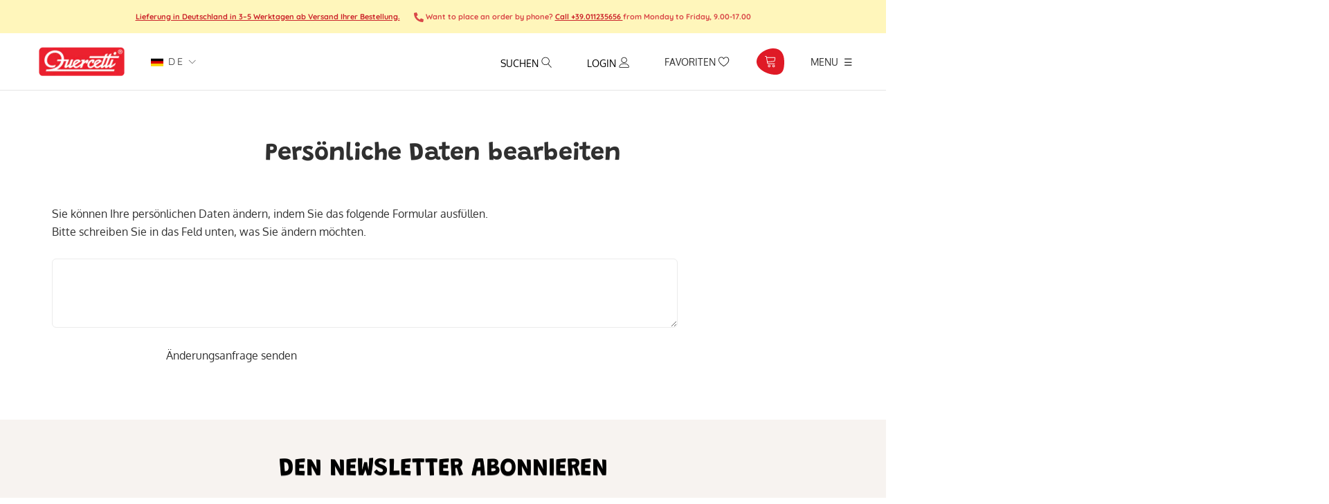

--- FILE ---
content_type: text/html; charset=utf-8
request_url: https://www.quercettistore.com/de/pages/edit-personal-data
body_size: 85232
content:
<!doctype html>

<html class="no-js" lang="de">
  <head>
 
 





    <script async src="//www.quercettistore.com/cdn/shop/t/42/assets/geolizr-lib.js?v=114710765970534342001750670670" type="text/javascript"></script>

<script>
    if(typeof Geolizr === "undefined") {
        var Geolizr = {};
        Geolizr.currencyDynamicCountry = false;
        Geolizr.version = 20200327;
    }

    // save geolizr-lib.js url to the sessionStorage
    sessionStorage.setItem('geolizr_lib_url', "//www.quercettistore.com/cdn/shop/t/42/assets/geolizr-lib.js?v=114710765970534342001750670670");
    if(typeof Geolizr.events === "undefined") Geolizr.events = {};
    if(typeof Geolizr.geolizrEvents === "undefined") Geolizr.geolizrEvents = [];

    Geolizr.config = function(config) {
        Geolizr.currency_widget_enabled = config.currency_widget_enabled === "true" || false;
        Geolizr.shopCurrency = 'EUR';
        Geolizr.shopifyFormatMoneySet = false;
        Geolizr.observeElements = [];
    };

    
    
    
        Geolizr.moneyFormats = {};
    

    Geolizr.shopifyCurrencyList = [];
    Geolizr.shopifyCurrency = {};
    Geolizr.shopifyCurrencyListIndex = {};
    let currency = {};
    
    currency = {
        "iso_code": "EUR",
        "name": "Euro",
        "symbol": "€",
        "shop_currency": true
    };
    if(currency.shop_currency) {
        Geolizr.shopifyCurrency = currency;
    }
    Geolizr.shopifyCurrencyList.push(currency);
    Geolizr.shopifyCurrencyListIndex[currency.iso_code] = Geolizr.shopifyCurrencyList.indexOf(currency);
    

    /* Geolizr Provider Setter */
    Geolizr.presetService = false;
    Geolizr.activateIpInfo = function(accessKey) { Geolizr.presetService = { name: 'ipInfo', accessKey: accessKey }; };
    Geolizr.activateLovelyAppProvider = function() { Geolizr.presetService = { name: 'lovelyAppProvider' }; };
    Geolizr.activateIpApiCo = function(accessKey) { Geolizr.presetService = { name: 'ipApiCo', accessKey: accessKey }; };
    Geolizr.activateDbIpProvider = function(accessKey) { Geolizr.presetService = { name: 'dbIpProvider', accessKey: accessKey }; };
    Geolizr.activateIpStackProvider = function(accessKey) { Geolizr.presetService = { name: 'ipStackProvider', accessKey: accessKey }; };
    Geolizr.activateGeolizrIPApiProvider = function(accessKey) { Geolizr.presetService = { name: 'geolizrIpApiProvider', accessKey: accessKey }; };

    

    /* Service Aliase */
    Geolizr.activateFreegeoip = Geolizr.activateIpStackProvider;
    Geolizr.requestLocaleRootUrl = "\/de";
    Geolizr.addSystemEventListener = function(name, callback) {
        if (typeof Geolizr.realInit !== 'undefined') {
            Geolizr.realInit(function($) {
                callback({jquery: $});
            })
        } else {
            Geolizr.geolizrEvents.push(new CustomEvent(name));
            document.addEventListener(name, callback);
        }
    };

    Geolizr.addEventListener = function(name, callback, priority) {
        if(typeof priority == "undefined") priority = 100;
        if(typeof Geolizr.realAddEventListener === "undefined") {
            if (!Geolizr.events[name]) Geolizr.events[name] = [];
            Geolizr.events[name].push({callback: callback, priority: priority});
        } else {
            Geolizr.realAddEventListener(name, callback, priority);
        }
    };

    Geolizr.getGeoData = function(callback) {
        if(typeof Geolizr.realGetGeoData === "undefined") {
            Geolizr.addEventListener('geolizr.init', function() {
                Geolizr.getGeoData(callback);
            }, 200)
        } else {
            Geolizr.realGetGeoData(callback);
        }
    };

    Geolizr.init = function(callback, priority) {
        if(typeof Geolizr.realInit === "undefined")
            Geolizr.addEventListener("geolizr.init", callback, priority);
        else
            Geolizr.realInit(callback, priority);
    };


    Geolizr.notification_widget_enabled = false;
    Geolizr.popup_widget_enabled = false;
    Geolizr.api_widget_enabled = false;
    Geolizr.currency_widget_enabled = true;
    Geolizr.redirect_widget_enabled = true;

    Geolizr.enables = {
        'notification_widget_enabled': Geolizr.notification_widget_enabled,
        'popup_widget_enabled': Geolizr.popup_widget_enabled,
        'api_widget_enabled': Geolizr.api_widget_enabled,
        'currency_widget_enabled': Geolizr.currency_widget_enabled,
        'redirect_widget_enabled': Geolizr.redirect_widget_enabled
    };

    if(Geolizr.popup_widget_enabled || Geolizr.notification_widget_enabled || Geolizr.currency_widget_enabled) {
        
        Geolizr.geolizrCssFile = "//www.quercettistore.com/cdn/shop/t/42/assets/geolizr-lib.css?v=131976552225837042031750670670";
        
    }

    
        Geolizr.init(function($) {
            $('body').addClass('geolizr-redirect-loading');
            Geolizr.addEventListener('redirect.notExecuted', function(result) {
                $('body').removeClass('geolizr-redirect-loading');
                if(result.code === "200") {
                    $('body').addClass('geolizr-redirect-start');
                } else {
                    $('body').addClass('geolizr-redirect-blocked');
                }
            });
        });

        Geolizr.addSystemEventListener('geolizr.init.redirect', function(e) {
            let $ = e.jquery;
            Geolizr.getGeoData(function() {
                Geolizr.redirects = {"7314":{"id":7314,"redirectUrl":"https:\/\/www.quercettistore.com\/it\/%path_without_locale%","redirectIgnoreReferrers":"www.quercettistore.com","filterlistType":"none","filterlistUrls":null},"7318":{"id":7318,"redirectUrl":"https:\/\/www.quercettistore.com\/%path_without_locale%","redirectIgnoreReferrers":"www.quercettistore.com","filterlistType":"none","filterlistUrls":null}};
                Geolizr.countryToRedirect = {"IT":7314,"AF":7318,"AL":7318,"DZ":7318,"AS":7318,"AD":7318,"AO":7318,"AI":7318,"AQ":7318,"AG":7318,"AR":7318,"AM":7318,"AW":7318,"AU":7318,"AT":7318,"AZ":7318,"BS":7318,"BH":7318,"BD":7318,"BB":7318,"BY":7318,"BE":7318,"BZ":7318,"BJ":7318,"BM":7318,"BT":7318,"BO":7318,"BA":7318,"BW":7318,"BV":7318,"BR":7318,"BQ":7318,"IO":7318,"VG":7318,"BN":7318,"BG":7318,"BF":7318,"BI":7318,"KH":7318,"CM":7318,"CA":7318,"CV":7318,"KY":7318,"CF":7318,"TD":7318,"CL":7318,"CN":7318,"CX":7318,"CC":7318,"CO":7318,"KM":7318,"CG":7318,"CD":7318,"CK":7318,"CR":7318,"HR":7318,"CU":7318,"CY":7318,"CZ":7318,"CI":7318,"DK":7318,"DJ":7318,"DM":7318,"DO":7318,"NQ":7318,"DD":7318,"EC":7318,"EG":7318,"SV":7318,"GQ":7318,"ER":7318,"EE":7318,"ET":7318,"FK":7318,"FO":7318,"FJ":7318,"FI":7318,"FR":7318,"GF":7318,"PF":7318,"TF":7318,"FQ":7318,"GA":7318,"GM":7318,"GE":7318,"DE":7318,"GH":7318,"GI":7318,"GR":7318,"GL":7318,"GD":7318,"GP":7318,"GU":7318,"GT":7318,"GG":7318,"GN":7318,"GW":7318,"GY":7318,"HT":7318,"HM":7318,"HN":7318,"HK":7318,"HU":7318,"IS":7318,"IN":7318,"ID":7318,"IR":7318,"IQ":7318,"IE":7318,"IM":7318,"IL":7318,"JM":7318,"JP":7318,"JE":7318,"JT":7318,"JO":7318,"KZ":7318,"KE":7318,"KI":7318,"KW":7318,"KG":7318,"LA":7318,"LV":7318,"LB":7318,"LS":7318,"LR":7318,"LY":7318,"LI":7318,"LT":7318,"LU":7318,"MO":7318,"MK":7318,"MG":7318,"MW":7318,"MY":7318,"MV":7318,"ML":7318,"MT":7318,"MH":7318,"MQ":7318,"MR":7318,"MU":7318,"YT":7318,"FX":7318,"MX":7318,"FM":7318,"MI":7318,"MD":7318,"MC":7318,"MN":7318,"ME":7318,"MS":7318,"MA":7318,"MZ":7318,"MM":7318,"NA":7318,"NR":7318,"NP":7318,"NL":7318,"AN":7318,"NT":7318,"NC":7318,"NZ":7318,"NI":7318,"NE":7318,"NG":7318,"NU":7318,"NF":7318,"KP":7318,"VD":7318,"MP":7318,"NO":7318,"OM":7318,"PC":7318,"PK":7318,"PW":7318,"PS":7318,"PA":7318,"PZ":7318,"PG":7318,"PY":7318,"YD":7318,"PE":7318,"PH":7318,"PN":7318,"PL":7318,"PT":7318,"PR":7318,"QA":7318,"RO":7318,"RU":7318,"RW":7318,"RE":7318,"BL":7318,"SH":7318,"KN":7318,"LC":7318,"MF":7318,"PM":7318,"VC":7318,"WS":7318,"SM":7318,"SA":7318,"SN":7318,"RS":7318,"CS":7318,"SC":7318,"SL":7318,"SG":7318,"SK":7318,"SI":7318,"SB":7318,"SO":7318,"ZA":7318,"GS":7318,"KR":7318,"ES":7318,"LK":7318,"SD":7318,"SR":7318,"SJ":7318,"SZ":7318,"SE":7318,"CH":7318,"SY":7318,"ST":7318,"TW":7318,"TJ":7318,"TZ":7318,"TH":7318,"TL":7318,"TG":7318,"TK":7318,"TO":7318,"TT":7318,"TN":7318,"TR":7318,"TM":7318,"TC":7318,"TV":7318,"UM":7318,"PU":7318,"VI":7318,"UG":7318,"UA":7318,"SU":7318,"AE":7318,"GB":7318,"US":7318,"ZZ":7318,"UY":7318,"UZ":7318,"VU":7318,"VA":7318,"VE":7318,"VN":7318,"WK":7318,"WF":7318,"EH":7318,"YE":7318,"ZM":7318,"ZW":7318,"AX":7318};
                Geolizr.redirect();
            }, true);
        });
    

</script>
<style>
    .geolizr-currency-switch-wrapper { visibility: hidden; }
    #geolizr-notification{position:fixed!important;top:0!important;left:0!important;margin:0!important;padding:0!important;width:100%!important;height:auto!important;min-height:0!important;max-height:none!important;z-index:10000000!important}
    #geolizr-notification>#geolizr-notification-message-wrapper{text-align:center!important;width:100%!important;padding:10px;-webkit-box-shadow:10px 10px 5px 0 rgba(143,143,143,.35);-moz-box-shadow:10px 10px 5px 0 rgba(143,143,143,.35);box-shadow:10px 10px 5px 0 rgba(143,143,143,.35)}
    #geolizr-dismiss-notification{box-sizing:content-box;padding:5px!important;margin:0!important;position:absolute!important;right:8px!important;text-decoration:none!important;font-family:Arial,serif ! important;top:8px!important;height:15px!important;border-radius:15px;width:15px!important;line-height:16px;font-size:20px;font-weight:700;cursor:pointer;display:inline-block}
    .geolizr-popup-background{position:fixed;top:0;left:0;right:0;bottom:0;height:100%;width:100%;z-index:10000005!important}
    .geolizr-popup{position:fixed!important;width:560px!important;height:400px!important;z-index:10000010!important;border:1px solid grey}
    .geolizr-popup.gp-center{top:50%!important;left:50%!important;margin-top:-200px!important;margin-left:-280px!important}
    .geolizr-popup.gp-mobile{width:84%!important;height:84%!important;top:0!important;left:0!important;margin:8%}
    #geolizr-popup-content-iframe{width:100%!important;height:100%!important;border:0}
    .slideInDown { -webkit-animation-name: slideInDown; animation-name: slideInDown; -webkit-animation-duration: 1s; animation-duration: 1s; -webkit-animation-fill-mode: both; animation-fill-mode: both; }
    @-webkit-keyframes slideInDown { 0% { -webkit-transform: translateY(-100%); transform: translateY(-100%); visibility: visible;} 100% {-webkit-transform: translateY(0); transform: translateY(0); } }
    @keyframes slideInDown { 0% {-webkit-transform: translateY(-100%); transform: translateY(-100%);visibility: visible; } 100% { -webkit-transform: translateY(0); transform: translateY(0); } }
    .geolizr-currency-switch-wrapper.geolizr-absolute-auto{z-index:10000000;position:fixed}
    .geolizr-currency-switch-wrapper{z-index:10000000!important;height:20px;width:85px;position:relative}
    .geolizr-currency-switcher{padding:1px 10px;margin:0;width:85px;height:30px;border-radius:4px;box-sizing: border-box;}
    .geolizr-currency-links{overflow:scroll;overflow-x:hidden;border-radius:4px;padding:5px 10px;margin:0;list-style:none;line-height:1.42857143;background-color:#fff;width:82px;max-height:200px;display:none}
    .geolizr-currency-switch-wrapper .geolizr-currency-links-up{bottom:30px;position:absolute}
    .geolizr-currency-switch-wrapper .geolizr-currency-links-down{top:30px;position:absolute}
    li.geolizr-currency-list-li{float:none!important;margin:0!important;padding:0 0 0 10px}
    .geolizr-currency-list-link{white-space:nowrap}
    .geolizr-currency-link i,.geolizr-currency-list-link i{width:16px!important;height:11px}
    [class^="famfamfam-flag"]{display:inline-block;width:16px;height:11px;line-height:11px}
    .geolizr-currency-switcher-value{width:42px;min-width:42px;max-width:42px;display:inline-block;text-align:left}
    .geolizr-currency-switcher-arrow-down,.geolizr-currency-switcher-arrow-up{content:"s";position:absolute;right:3px;top:0;width:16px;height:20px;margin:0}
    .geolizr-currency-switcher-arrow-up:after{content:"▴"}
    .geolizr-currency-switcher-arrow-down:after{content:"▾"}
    .geolizr-selectable-currency{width:42px;min-width:42px;max-width:42px;display:inline-block;text-align:left}
    .geolizr-shop-currency{width:42px;min-width:42px;max-width:42px;display:inline-block}
    .geolizr-currency-link li{padding:0;margin:0}
    #geolizr-notification-spanner{width:100%!important;line-height:4px!important;height:4px!important;min-height:4px!important;max-height:4px!important}
    body.geolizr-popup-open { overflow: hidden; }
</style>

    <script src="https://kit.fontawesome.com/5065bccb3b.js" crossorigin="anonymous"></script>

    
    <meta name="facebook-domain-verification" content="bwalwygstmwi3qeytgxshfv5fjtj2p" />

    <!-- Global site tag (gtag.js) - Google Ads: 961326169 -->
<script async src="https://www.googletagmanager.com/gtag/js?id=AW-961326169"></script>
<script>
  window.dataLayer = window.dataLayer || [];
  function gtag(){dataLayer.push(arguments);}
  gtag('js', new Date());

  gtag('config', 'AW-961326169');
</script>
    
       <!-- Google Tag Manager Update 19/03/2022 REDERGO -->
    <script>
window.dataLayer = window.dataLayer || [];
</script>
<script>(function(w,d,s,l,i){w[l]=w[l]||[];w[l].push({'gtm.start':
new Date().getTime(),event:'gtm.js'});var f=d.getElementsByTagName(s)[0],
j=d.createElement(s),dl=l!='dataLayer'?'&l='+l:'';j.async=true;j.src=
'https://www.googletagmanager.com/gtm.js?id='+i+dl;f.parentNode.insertBefore(j,f);
})(window,document,'script','dataLayer','GTM-TVZQSRD');</script>
<!-- End Google Tag Manager -->
    
    
    
<!-- SEO - All in One -->
<title>Persönliche Daten bearbeiten</title>
<meta name="description" content="Sie können Ihre persönlichen Daten ändern, indem Sie das folgende Formular ausfüllen.Bitte schreiben Sie in das Feld unten, was Sie ändern möchten. Änderungsanfrage senden" /> 
<meta name="robots" content="index"> 
<meta name="robots" content="follow">

 
<script type="application/ld+json">
{
	"@context": "http://schema.org",
	"@type": "Organization",
	"url": "http://www.quercettistore.com","logo": "https://cdn.shopify.com/s/files/1/0428/9455/7352/t/7/assets/QUERCETTIlogo_800x800.png?v%3D1628021355","sameAs" : [
		"https://www.facebook.com/QuercettiToys", "https://twitter.com/QuercettiToys", "https://www.instagram.com/quercettitoys_italia/", "https://www.youtube.com/user/quercettiStore", "https://www.linkedin.com/company/quercetti/mycompanystr_type"
	]}
</script>

<script type="application/ld+json">
{
  "@context": "http://www.schema.org",
  "@type": "Store","name": "Quercetti","url": "https://www.quercettistore.com","logo": "https://cdn.shopify.com/s/files/1/0428/9455/7352/t/7/assets/QUERCETTIlogo_800x800.png?v%3D1628021355","image": "https://cdn.shopify.com/s/files/1/0428/9455/7352/t/7/assets/QUERCETTIlogo_800x800.png?v%3D1628021355","description": "Große Auswahl an Lernspielen und Spielzeug für Jungen und Mädchen aller Altersgruppen zum Lernen mit Spaß. Entdecken Sie die gesamte Auswahl an Lernspielzeug auf der Quercetti-Website.","priceRange":"0 - 500"
,"telephone": "011235656","address": {
    "@type": "PostalAddress","streetAddress": "Corso Vigevano 25","addressLocality": "Torino","addressRegion": "Torino","postalCode": "10152","addressCountry": "Italien"},"geo": {
    "@type": "GeoCoordinates",
    "latitude": "45.0892566",
    "longitude": "7.684100599999999"
  }}
</script> 
<script type="application/ld+json">
{
   "@context": "http://schema.org",
   "@type": "WebSite",
   "url": "https://www.quercettistore.com/",
   "potentialAction": {
     "@type": "SearchAction",
     "target": "https://www.quercettistore.com/search?q={search_term_string}",
     "query-input": "required name=search_term_string"
   }
}
</script> 
<!-- End - SEO - All in One -->
        <meta charset="utf-8">
    <meta http-equiv="X-UA-Compatible" content="IE=edge,chrome=1">
    <meta name="viewport" content="width=device-width, initial-scale=1.0, height=device-height, minimum-scale=1.0, maximum-scale=1.0">
    <meta name="theme-color" content="">
    <meta name="google-site-verification" content="K72-OhuDkO1E4jl19WYKdFOY9qEDTCozybh3ZQ0uWYo" />

    <link rel="canonical" href="https://www.quercettistore.com/de/pages/edit-personal-data"><link rel="shortcut icon" href="//www.quercettistore.com/cdn/shop/files/favicon_96x.png?v=1614287716" type="image/png"><meta property="og:type" content="website">
  <meta property="og:title" content="Persönliche Daten bearbeiten"><meta property="og:description" content="Sie können Ihre persönlichen Daten ändern, indem Sie das folgende Formular ausfüllen.Bitte schreiben Sie in das Feld unten, was Sie ändern möchten. Änderungsanfrage senden"><meta property="og:url" content="https://www.quercettistore.com/de/pages/edit-personal-data">
<meta property="og:site_name" content="Quercetti"><meta name="twitter:card" content="summary"><meta name="twitter:title" content="Persönliche Daten bearbeiten">
  <meta name="twitter:description" content="Sie können Ihre persönlichen Daten ändern, indem Sie das folgende Formular ausfüllen.Bitte schreiben Sie in das Feld unten, was Sie ändern möchten. Änderungsanfrage senden">

    <script>window.performance && window.performance.mark && window.performance.mark('shopify.content_for_header.start');</script><meta name="google-site-verification" content="2QZL3ZCIZc_3x9otZDQOAWAIAvHhiMDcX7VwlZGQVYY">
<meta name="facebook-domain-verification" content="dopt8d5iy9sbq41oijhq8acmodjgb0">
<meta id="shopify-digital-wallet" name="shopify-digital-wallet" content="/42894557352/digital_wallets/dialog">
<meta name="shopify-checkout-api-token" content="9e5227666e85d8231e16294c9119ecb5">
<meta id="in-context-paypal-metadata" data-shop-id="42894557352" data-venmo-supported="false" data-environment="production" data-locale="de_DE" data-paypal-v4="true" data-currency="EUR">
<link rel="alternate" hreflang="x-default" href="https://www.quercettistore.com/pages/edit-personal-data">
<link rel="alternate" hreflang="en" href="https://www.quercettistore.com/pages/edit-personal-data">
<link rel="alternate" hreflang="fr" href="https://www.quercettistore.com/fr/pages/edit-personal-data">
<link rel="alternate" hreflang="de" href="https://www.quercettistore.com/de/pages/edit-personal-data">
<link rel="alternate" hreflang="it" href="https://www.quercettistore.com/it/pages/edit-personal-data">
<script async="async" src="/checkouts/internal/preloads.js?locale=de-IT"></script>
<link rel="preconnect" href="https://shop.app" crossorigin="anonymous">
<script async="async" src="https://shop.app/checkouts/internal/preloads.js?locale=de-IT&shop_id=42894557352" crossorigin="anonymous"></script>
<script id="apple-pay-shop-capabilities" type="application/json">{"shopId":42894557352,"countryCode":"IT","currencyCode":"EUR","merchantCapabilities":["supports3DS"],"merchantId":"gid:\/\/shopify\/Shop\/42894557352","merchantName":"Quercetti","requiredBillingContactFields":["postalAddress","email","phone"],"requiredShippingContactFields":["postalAddress","email","phone"],"shippingType":"shipping","supportedNetworks":["visa","maestro","masterCard","amex"],"total":{"type":"pending","label":"Quercetti","amount":"1.00"},"shopifyPaymentsEnabled":true,"supportsSubscriptions":true}</script>
<script id="shopify-features" type="application/json">{"accessToken":"9e5227666e85d8231e16294c9119ecb5","betas":["rich-media-storefront-analytics"],"domain":"www.quercettistore.com","predictiveSearch":true,"shopId":42894557352,"locale":"de"}</script>
<script>var Shopify = Shopify || {};
Shopify.shop = "quercetti.myshopify.com";
Shopify.locale = "de";
Shopify.currency = {"active":"EUR","rate":"1.0"};
Shopify.country = "IT";
Shopify.theme = {"name":"Copia di nuove reviews 17\/04\/24","id":181962015044,"schema_name":"Prestige","schema_version":"4.7.2","theme_store_id":null,"role":"main"};
Shopify.theme.handle = "null";
Shopify.theme.style = {"id":null,"handle":null};
Shopify.cdnHost = "www.quercettistore.com/cdn";
Shopify.routes = Shopify.routes || {};
Shopify.routes.root = "/de/";</script>
<script type="module">!function(o){(o.Shopify=o.Shopify||{}).modules=!0}(window);</script>
<script>!function(o){function n(){var o=[];function n(){o.push(Array.prototype.slice.apply(arguments))}return n.q=o,n}var t=o.Shopify=o.Shopify||{};t.loadFeatures=n(),t.autoloadFeatures=n()}(window);</script>
<script>
  window.ShopifyPay = window.ShopifyPay || {};
  window.ShopifyPay.apiHost = "shop.app\/pay";
  window.ShopifyPay.redirectState = null;
</script>
<script id="shop-js-analytics" type="application/json">{"pageType":"page"}</script>
<script defer="defer" async type="module" src="//www.quercettistore.com/cdn/shopifycloud/shop-js/modules/v2/client.init-shop-cart-sync_BH0MO3MH.de.esm.js"></script>
<script defer="defer" async type="module" src="//www.quercettistore.com/cdn/shopifycloud/shop-js/modules/v2/chunk.common_BErAfWaM.esm.js"></script>
<script defer="defer" async type="module" src="//www.quercettistore.com/cdn/shopifycloud/shop-js/modules/v2/chunk.modal_DqzNaksh.esm.js"></script>
<script type="module">
  await import("//www.quercettistore.com/cdn/shopifycloud/shop-js/modules/v2/client.init-shop-cart-sync_BH0MO3MH.de.esm.js");
await import("//www.quercettistore.com/cdn/shopifycloud/shop-js/modules/v2/chunk.common_BErAfWaM.esm.js");
await import("//www.quercettistore.com/cdn/shopifycloud/shop-js/modules/v2/chunk.modal_DqzNaksh.esm.js");

  window.Shopify.SignInWithShop?.initShopCartSync?.({"fedCMEnabled":true,"windoidEnabled":true});

</script>
<script>
  window.Shopify = window.Shopify || {};
  if (!window.Shopify.featureAssets) window.Shopify.featureAssets = {};
  window.Shopify.featureAssets['shop-js'] = {"shop-cart-sync":["modules/v2/client.shop-cart-sync__0cGp0nR.de.esm.js","modules/v2/chunk.common_BErAfWaM.esm.js","modules/v2/chunk.modal_DqzNaksh.esm.js"],"init-fed-cm":["modules/v2/client.init-fed-cm_CM6VDTst.de.esm.js","modules/v2/chunk.common_BErAfWaM.esm.js","modules/v2/chunk.modal_DqzNaksh.esm.js"],"init-shop-email-lookup-coordinator":["modules/v2/client.init-shop-email-lookup-coordinator_CBMbWck_.de.esm.js","modules/v2/chunk.common_BErAfWaM.esm.js","modules/v2/chunk.modal_DqzNaksh.esm.js"],"init-windoid":["modules/v2/client.init-windoid_BLu1c52k.de.esm.js","modules/v2/chunk.common_BErAfWaM.esm.js","modules/v2/chunk.modal_DqzNaksh.esm.js"],"shop-button":["modules/v2/client.shop-button_CA8sgLdC.de.esm.js","modules/v2/chunk.common_BErAfWaM.esm.js","modules/v2/chunk.modal_DqzNaksh.esm.js"],"shop-cash-offers":["modules/v2/client.shop-cash-offers_CtGlpQVP.de.esm.js","modules/v2/chunk.common_BErAfWaM.esm.js","modules/v2/chunk.modal_DqzNaksh.esm.js"],"shop-toast-manager":["modules/v2/client.shop-toast-manager_uf2EYvu_.de.esm.js","modules/v2/chunk.common_BErAfWaM.esm.js","modules/v2/chunk.modal_DqzNaksh.esm.js"],"init-shop-cart-sync":["modules/v2/client.init-shop-cart-sync_BH0MO3MH.de.esm.js","modules/v2/chunk.common_BErAfWaM.esm.js","modules/v2/chunk.modal_DqzNaksh.esm.js"],"init-customer-accounts-sign-up":["modules/v2/client.init-customer-accounts-sign-up_GYoAbbBa.de.esm.js","modules/v2/client.shop-login-button_BwiwRr-G.de.esm.js","modules/v2/chunk.common_BErAfWaM.esm.js","modules/v2/chunk.modal_DqzNaksh.esm.js"],"pay-button":["modules/v2/client.pay-button_Fn8OU5F0.de.esm.js","modules/v2/chunk.common_BErAfWaM.esm.js","modules/v2/chunk.modal_DqzNaksh.esm.js"],"init-customer-accounts":["modules/v2/client.init-customer-accounts_hH0NE_bx.de.esm.js","modules/v2/client.shop-login-button_BwiwRr-G.de.esm.js","modules/v2/chunk.common_BErAfWaM.esm.js","modules/v2/chunk.modal_DqzNaksh.esm.js"],"avatar":["modules/v2/client.avatar_BTnouDA3.de.esm.js"],"init-shop-for-new-customer-accounts":["modules/v2/client.init-shop-for-new-customer-accounts_iGaU0q4U.de.esm.js","modules/v2/client.shop-login-button_BwiwRr-G.de.esm.js","modules/v2/chunk.common_BErAfWaM.esm.js","modules/v2/chunk.modal_DqzNaksh.esm.js"],"shop-follow-button":["modules/v2/client.shop-follow-button_DfZt4rU7.de.esm.js","modules/v2/chunk.common_BErAfWaM.esm.js","modules/v2/chunk.modal_DqzNaksh.esm.js"],"checkout-modal":["modules/v2/client.checkout-modal_BkbVv7me.de.esm.js","modules/v2/chunk.common_BErAfWaM.esm.js","modules/v2/chunk.modal_DqzNaksh.esm.js"],"shop-login-button":["modules/v2/client.shop-login-button_BwiwRr-G.de.esm.js","modules/v2/chunk.common_BErAfWaM.esm.js","modules/v2/chunk.modal_DqzNaksh.esm.js"],"lead-capture":["modules/v2/client.lead-capture_uTCHmOe0.de.esm.js","modules/v2/chunk.common_BErAfWaM.esm.js","modules/v2/chunk.modal_DqzNaksh.esm.js"],"shop-login":["modules/v2/client.shop-login_DZ2U4X68.de.esm.js","modules/v2/chunk.common_BErAfWaM.esm.js","modules/v2/chunk.modal_DqzNaksh.esm.js"],"payment-terms":["modules/v2/client.payment-terms_ARjsA2tN.de.esm.js","modules/v2/chunk.common_BErAfWaM.esm.js","modules/v2/chunk.modal_DqzNaksh.esm.js"]};
</script>
<script>(function() {
  var isLoaded = false;
  function asyncLoad() {
    if (isLoaded) return;
    isLoaded = true;
    var urls = ["https:\/\/formbuilder.hulkapps.com\/skeletopapp.js?shop=quercetti.myshopify.com","https:\/\/ecommplugins-scripts.trustpilot.com\/v2.1\/js\/header.min.js?settings=eyJrZXkiOiJzb0NTM053ZnI2NDJiWlBrIiwicyI6InNrdSJ9\u0026shop=quercetti.myshopify.com","https:\/\/ecommplugins-trustboxsettings.trustpilot.com\/quercetti.myshopify.com.js?settings=1743493670780\u0026shop=quercetti.myshopify.com","https:\/\/widget.trustpilot.com\/bootstrap\/v5\/tp.widget.sync.bootstrap.min.js?shop=quercetti.myshopify.com","https:\/\/widget.trustpilot.com\/bootstrap\/v5\/tp.widget.sync.bootstrap.min.js?shop=quercetti.myshopify.com","https:\/\/widget.trustpilot.com\/bootstrap\/v5\/tp.widget.sync.bootstrap.min.js?shop=quercetti.myshopify.com","https:\/\/ecommplugins-scripts.trustpilot.com\/v2.1\/js\/success.min.js?settings=eyJrZXkiOiJzb0NTM053ZnI2NDJiWlBrIiwicyI6InNrdSIsInQiOlsib3JkZXJzL2Z1bGZpbGxlZCJdLCJ2IjoiIiwiYSI6IiJ9\u0026shop=quercetti.myshopify.com","https:\/\/ecommplugins-scripts.trustpilot.com\/v2.1\/js\/success.min.js?settings=eyJrZXkiOiJzb0NTM053ZnI2NDJiWlBrIiwicyI6InNrdSIsInQiOlsib3JkZXJzL2Z1bGZpbGxlZCJdLCJ2IjoiIiwiYSI6IiJ9\u0026shop=quercetti.myshopify.com","https:\/\/ecommplugins-scripts.trustpilot.com\/v2.1\/js\/success.min.js?settings=eyJrZXkiOiJzb0NTM053ZnI2NDJiWlBrIiwicyI6InNrdSIsInQiOlsib3JkZXJzL2Z1bGZpbGxlZCJdLCJ2IjoiIiwiYSI6IiJ9\u0026shop=quercetti.myshopify.com","https:\/\/ecommplugins-scripts.trustpilot.com\/v2.1\/js\/success.min.js?settings=eyJrZXkiOiJzb0NTM053ZnI2NDJiWlBrIiwicyI6InNrdSIsInQiOlsib3JkZXJzL2Z1bGZpbGxlZCJdLCJ2IjoiIiwiYSI6IiJ9\u0026shop=quercetti.myshopify.com","https:\/\/ecommplugins-scripts.trustpilot.com\/v2.1\/js\/success.min.js?settings=eyJrZXkiOiJzb0NTM053ZnI2NDJiWlBrIiwicyI6InNrdSIsInQiOlsib3JkZXJzL2Z1bGZpbGxlZCJdLCJ2IjoiIiwiYSI6IiJ9\u0026shop=quercetti.myshopify.com"];
    for (var i = 0; i < urls.length; i++) {
      var s = document.createElement('script');
      s.type = 'text/javascript';
      s.async = true;
      s.src = urls[i];
      var x = document.getElementsByTagName('script')[0];
      x.parentNode.insertBefore(s, x);
    }
  };
  if(window.attachEvent) {
    window.attachEvent('onload', asyncLoad);
  } else {
    window.addEventListener('load', asyncLoad, false);
  }
})();</script>
<script id="__st">var __st={"a":42894557352,"offset":3600,"reqid":"45c7559e-b8bc-42e5-83cd-bd04da939e44-1769784307","pageurl":"www.quercettistore.com\/de\/pages\/edit-personal-data","s":"pages-65270415528","u":"a402401317a0","p":"page","rtyp":"page","rid":65270415528};</script>
<script>window.ShopifyPaypalV4VisibilityTracking = true;</script>
<script id="captcha-bootstrap">!function(){'use strict';const t='contact',e='account',n='new_comment',o=[[t,t],['blogs',n],['comments',n],[t,'customer']],c=[[e,'customer_login'],[e,'guest_login'],[e,'recover_customer_password'],[e,'create_customer']],r=t=>t.map((([t,e])=>`form[action*='/${t}']:not([data-nocaptcha='true']) input[name='form_type'][value='${e}']`)).join(','),a=t=>()=>t?[...document.querySelectorAll(t)].map((t=>t.form)):[];function s(){const t=[...o],e=r(t);return a(e)}const i='password',u='form_key',d=['recaptcha-v3-token','g-recaptcha-response','h-captcha-response',i],f=()=>{try{return window.sessionStorage}catch{return}},m='__shopify_v',_=t=>t.elements[u];function p(t,e,n=!1){try{const o=window.sessionStorage,c=JSON.parse(o.getItem(e)),{data:r}=function(t){const{data:e,action:n}=t;return t[m]||n?{data:e,action:n}:{data:t,action:n}}(c);for(const[e,n]of Object.entries(r))t.elements[e]&&(t.elements[e].value=n);n&&o.removeItem(e)}catch(o){console.error('form repopulation failed',{error:o})}}const l='form_type',E='cptcha';function T(t){t.dataset[E]=!0}const w=window,h=w.document,L='Shopify',v='ce_forms',y='captcha';let A=!1;((t,e)=>{const n=(g='f06e6c50-85a8-45c8-87d0-21a2b65856fe',I='https://cdn.shopify.com/shopifycloud/storefront-forms-hcaptcha/ce_storefront_forms_captcha_hcaptcha.v1.5.2.iife.js',D={infoText:'Durch hCaptcha geschützt',privacyText:'Datenschutz',termsText:'Allgemeine Geschäftsbedingungen'},(t,e,n)=>{const o=w[L][v],c=o.bindForm;if(c)return c(t,g,e,D).then(n);var r;o.q.push([[t,g,e,D],n]),r=I,A||(h.body.append(Object.assign(h.createElement('script'),{id:'captcha-provider',async:!0,src:r})),A=!0)});var g,I,D;w[L]=w[L]||{},w[L][v]=w[L][v]||{},w[L][v].q=[],w[L][y]=w[L][y]||{},w[L][y].protect=function(t,e){n(t,void 0,e),T(t)},Object.freeze(w[L][y]),function(t,e,n,w,h,L){const[v,y,A,g]=function(t,e,n){const i=e?o:[],u=t?c:[],d=[...i,...u],f=r(d),m=r(i),_=r(d.filter((([t,e])=>n.includes(e))));return[a(f),a(m),a(_),s()]}(w,h,L),I=t=>{const e=t.target;return e instanceof HTMLFormElement?e:e&&e.form},D=t=>v().includes(t);t.addEventListener('submit',(t=>{const e=I(t);if(!e)return;const n=D(e)&&!e.dataset.hcaptchaBound&&!e.dataset.recaptchaBound,o=_(e),c=g().includes(e)&&(!o||!o.value);(n||c)&&t.preventDefault(),c&&!n&&(function(t){try{if(!f())return;!function(t){const e=f();if(!e)return;const n=_(t);if(!n)return;const o=n.value;o&&e.removeItem(o)}(t);const e=Array.from(Array(32),(()=>Math.random().toString(36)[2])).join('');!function(t,e){_(t)||t.append(Object.assign(document.createElement('input'),{type:'hidden',name:u})),t.elements[u].value=e}(t,e),function(t,e){const n=f();if(!n)return;const o=[...t.querySelectorAll(`input[type='${i}']`)].map((({name:t})=>t)),c=[...d,...o],r={};for(const[a,s]of new FormData(t).entries())c.includes(a)||(r[a]=s);n.setItem(e,JSON.stringify({[m]:1,action:t.action,data:r}))}(t,e)}catch(e){console.error('failed to persist form',e)}}(e),e.submit())}));const S=(t,e)=>{t&&!t.dataset[E]&&(n(t,e.some((e=>e===t))),T(t))};for(const o of['focusin','change'])t.addEventListener(o,(t=>{const e=I(t);D(e)&&S(e,y())}));const B=e.get('form_key'),M=e.get(l),P=B&&M;t.addEventListener('DOMContentLoaded',(()=>{const t=y();if(P)for(const e of t)e.elements[l].value===M&&p(e,B);[...new Set([...A(),...v().filter((t=>'true'===t.dataset.shopifyCaptcha))])].forEach((e=>S(e,t)))}))}(h,new URLSearchParams(w.location.search),n,t,e,['guest_login'])})(!0,!0)}();</script>
<script integrity="sha256-4kQ18oKyAcykRKYeNunJcIwy7WH5gtpwJnB7kiuLZ1E=" data-source-attribution="shopify.loadfeatures" defer="defer" src="//www.quercettistore.com/cdn/shopifycloud/storefront/assets/storefront/load_feature-a0a9edcb.js" crossorigin="anonymous"></script>
<script crossorigin="anonymous" defer="defer" src="//www.quercettistore.com/cdn/shopifycloud/storefront/assets/shopify_pay/storefront-65b4c6d7.js?v=20250812"></script>
<script data-source-attribution="shopify.dynamic_checkout.dynamic.init">var Shopify=Shopify||{};Shopify.PaymentButton=Shopify.PaymentButton||{isStorefrontPortableWallets:!0,init:function(){window.Shopify.PaymentButton.init=function(){};var t=document.createElement("script");t.src="https://www.quercettistore.com/cdn/shopifycloud/portable-wallets/latest/portable-wallets.de.js",t.type="module",document.head.appendChild(t)}};
</script>
<script data-source-attribution="shopify.dynamic_checkout.buyer_consent">
  function portableWalletsHideBuyerConsent(e){var t=document.getElementById("shopify-buyer-consent"),n=document.getElementById("shopify-subscription-policy-button");t&&n&&(t.classList.add("hidden"),t.setAttribute("aria-hidden","true"),n.removeEventListener("click",e))}function portableWalletsShowBuyerConsent(e){var t=document.getElementById("shopify-buyer-consent"),n=document.getElementById("shopify-subscription-policy-button");t&&n&&(t.classList.remove("hidden"),t.removeAttribute("aria-hidden"),n.addEventListener("click",e))}window.Shopify?.PaymentButton&&(window.Shopify.PaymentButton.hideBuyerConsent=portableWalletsHideBuyerConsent,window.Shopify.PaymentButton.showBuyerConsent=portableWalletsShowBuyerConsent);
</script>
<script data-source-attribution="shopify.dynamic_checkout.cart.bootstrap">document.addEventListener("DOMContentLoaded",(function(){function t(){return document.querySelector("shopify-accelerated-checkout-cart, shopify-accelerated-checkout")}if(t())Shopify.PaymentButton.init();else{new MutationObserver((function(e,n){t()&&(Shopify.PaymentButton.init(),n.disconnect())})).observe(document.body,{childList:!0,subtree:!0})}}));
</script>
<link id="shopify-accelerated-checkout-styles" rel="stylesheet" media="screen" href="https://www.quercettistore.com/cdn/shopifycloud/portable-wallets/latest/accelerated-checkout-backwards-compat.css" crossorigin="anonymous">
<style id="shopify-accelerated-checkout-cart">
        #shopify-buyer-consent {
  margin-top: 1em;
  display: inline-block;
  width: 100%;
}

#shopify-buyer-consent.hidden {
  display: none;
}

#shopify-subscription-policy-button {
  background: none;
  border: none;
  padding: 0;
  text-decoration: underline;
  font-size: inherit;
  cursor: pointer;
}

#shopify-subscription-policy-button::before {
  box-shadow: none;
}

      </style>

<script>window.performance && window.performance.mark && window.performance.mark('shopify.content_for_header.end');</script>
 
    
<script type="text/javascript">
var _iub = _iub || [];
_iub.csConfiguration = {"consentOnContinuedBrowsing":false,"floatingPreferencesButtonDisplay":"anchored-bottom-left","invalidateConsentWithoutLog":true,"perPurposeConsent":true,"siteId":2713919,"whitelabel":false,"cookiePolicyId":70431186,"lang":"de","cookiePolicyUrl":"https://www.quercettistore.com/de/pages/privacy-policy-cookies", "banner":{ "acceptButtonColor":"#9FBF2B","acceptButtonDisplay":true,"backgroundColor":"#FFFFFF","closeButtonDisplay":false,"customizeButtonCaptionColor":"#4D4D4D","customizeButtonColor":"#DADADA","customizeButtonDisplay":true,"explicitWithdrawal":true,"listPurposes":true,"position":"float-bottom-left","rejectButtonCaptionColor":"#898D8B","rejectButtonColor":"#ECF4D7","rejectButtonDisplay":true,"textColor":"#000000","content":"<div id=\"iubenda-cs-title\">Datenschutzinformation</div>\n<div id=\"iubenda-cs-paragraph\"><p class=\"iub-p\">Wir und ausgewählte Dritte verwenden Cookies oder ähnliche Technologien zu technischen und mit Ihrer Einwilligung auch zu anderen Zwecken, wie in der <a href=\"https://www.quercettistore.com/pages/privacy-policy-cookies\" class=\"iubenda-cs-cookie-policy-lnk\" target=\"_blank\" rel=\"noopener\">Cookie-Richtlinie angegeben</a>. Bei Verweigerung der Einwilligung könnten die entsprechenden Funktionen nicht verfügbar sein.</p><p class=\"iub-p\">Sie können Ihre Einwilligung jederzeit erteilen, verweigern oder widerrufen.</p><p class=\"iub-p\"></p><p class=\"iub-p\">Sie können in die Verwendung dieser Technologien durch Betätigen der Schaltfläche „Zustimmen“ einwilligen. \nDurch Schließen dieser Information fahren Sie fort, ohne zu akzeptieren.\n</p></div>" }};
    var onPreferenceFirstExpressedCallback = function(consent) {
        if (true == _iub.csConfiguration.perPurposeConsent) {
            consent.consent = Object.keys(consent.purposes).every(function(k) {
                return consent.purposes[k]
            });
        }
        window.Shopify.customerPrivacy.setTrackingConsent(consent.consent, function() {});
    }
    if (typeof _iub.csConfiguration.callback === 'object') {
        _iub.csConfiguration.callback.onPreferenceFirstExpressed = onPreferenceFirstExpressedCallback;
    } else {
        _iub.csConfiguration.callback = {
            onPreferenceFirstExpressed: onPreferenceFirstExpressedCallback
        };
    }

</script>
<script type="text/javascript" src="//cdn.iubenda.com/cs/iubenda_cs.js" charset="UTF-8" async></script>
<script type="text/javascript">
    window.Shopify.loadFeatures([{
            name: 'consent-tracking-api',
            version: '0.1',
        }, ],
        function(error) {
            if (error) {
                throw error;
            }
        });
</script>




    
  
    <!-- nuovo font per testata collezioni -->
    <link rel="preconnect" href="https://fonts.gstatic.com">
	
    <!-- /nuovo font per testata collezioni -->

    <link rel="stylesheet" href="//www.quercettistore.com/cdn/shop/t/42/assets/theme.scss.css?v=140008416188686935491762504844">
    <link rel="stylesheet" href="//www.quercettistore.com/cdn/shop/t/42/assets/custom-theme.scss.css?v=146529703102865899621750670670">

    <script>
      // This allows to expose several variables to the global scope, to be used in scripts
      window.theme = {
        pageType: "page",
        moneyFormat: "€{{amount_with_comma_separator}}",
        moneyWithCurrencyFormat: "€{{amount_with_comma_separator}} EUR",
        productImageSize: "natural",
        searchMode: "product,article,page",
        showPageTransition: true,
        showElementStaggering: true,
        showImageZooming: true
      };

      window.routes = {
        rootUrl: "\/de",
        cartUrl: "\/de\/cart",
        cartAddUrl: "\/de\/cart\/add",
        cartChangeUrl: "\/de\/cart\/change",
        searchUrl: "\/de\/search",
        productRecommendationsUrl: "\/de\/recommendations\/products"
      };

      window.languages = {
        cartAddNote: "Bestellhinweis hinzufügen",
        cartEditNote: "Bestellhinweis bearbeiten ",
        productImageLoadingError: "Dieses Bild konnte nicht geladen werden. Bitte versuchen Sie, die Seite neu zu laden.",
        productFormAddToCart: "In den Warenkorb legen",
        productFormUnavailable: "Nicht verfügbar",
        productFormSoldOut: "Ausverkauft",
        shippingEstimatorOneResult: "1 Option verfügbar:",
        shippingEstimatorMoreResults: "{{count}} Option verfügbar:",
        shippingEstimatorNoResults: "Der Versand kann nicht gefunden werden"
      };

      window.lazySizesConfig = {
        loadHidden: false,
        hFac: 0.5,
        expFactor: 2,
        ricTimeout: 150,
        lazyClass: 'Image--lazyLoad',
        loadingClass: 'Image--lazyLoading',
        loadedClass: 'Image--lazyLoaded'
      };

      document.documentElement.className = document.documentElement.className.replace('no-js', 'js');
      document.documentElement.style.setProperty('--window-height', window.innerHeight + 'px');

      // We do a quick detection of some features (we could use Modernizr but for so little...)
      (function() {
        document.documentElement.className += ((window.CSS && window.CSS.supports('(position: sticky) or (position: -webkit-sticky)')) ? ' supports-sticky' : ' no-supports-sticky');
        document.documentElement.className += (window.matchMedia('(-moz-touch-enabled: 1), (hover: none)')).matches ? ' no-supports-hover' : ' supports-hover';
      }());
    </script>

    <script src="//www.quercettistore.com/cdn/shop/t/42/assets/lazysizes.min.js?v=174358363404432586981750670670" async></script><script src="https://polyfill-fastly.net/v3/polyfill.min.js?unknown=polyfill&features=fetch,Element.prototype.closest,Element.prototype.remove,Element.prototype.classList,Array.prototype.includes,Array.prototype.fill,Object.assign,CustomEvent,IntersectionObserver,IntersectionObserverEntry,URL" defer></script>
    <script src="//www.quercettistore.com/cdn/shop/t/42/assets/jquery.min.js?v=133494139889153862371750670670"></script>
    <script src="//www.quercettistore.com/cdn/shop/t/42/assets/libs.min.js?v=26178543184394469741750670670" defer></script>
    <script src="//www.quercettistore.com/cdn/shop/t/42/assets/theme.min.js?v=15146334041312463721750670670" defer></script>
    <script src="//www.quercettistore.com/cdn/shop/t/42/assets/custom.js?v=68359470558784086541750670670" defer></script>

    <script>
      (function () {
        window.onpageshow = function() {
          if (window.theme.showPageTransition) {
            var pageTransition = document.querySelector('.PageTransition');

            if (pageTransition) {
              pageTransition.style.visibility = 'visible';
              pageTransition.style.opacity = '0';
            }
          }

          // When the page is loaded from the cache, we have to reload the cart content
          document.documentElement.dispatchEvent(new CustomEvent('cart:refresh', {
            bubbles: true
          }));
        };
      })();
    </script>

    


  <script type="application/ld+json">
  {
    "@context": "http://schema.org",
    "@type": "BreadcrumbList",
  "itemListElement": [{
      "@type": "ListItem",
      "position": 1,
      "name": "Translation missing: de.general.breadcrumb.home",
      "item": "https://www.quercettistore.com"
    },{
          "@type": "ListItem",
          "position": 2,
          "name": "Persönliche Daten bearbeiten",
          "item": "https://www.quercettistore.com/de/pages/edit-personal-data"
        }]
  }
  </script>

  
  

<script>
    var falc = falc || {};
    falc.template = "page";
    falc.customer_id = null;
    falc.product_id = null;
    falc.product_name = null;
    falc.collection_id = null;
    falc.collection_name = null;
    falc.search_keyword = null;
    falc.shopify_domain = "quercetti.myshopify.com";
</script>
 
  <script> (function(w,d,t,r,u) { var f,n,i; w[u]=w[u]||[],f=function() { var o={ti:"97006311"}; o.q=w[u],w[u]=new UET(o),w[u].push("pageLoad") }, n=d.createElement(t),n.src=r,n.async=1,n.onload=n.onreadystatechange=function() { var s=this.readyState; s&&s!=="loaded"&&s!=="complete"||(f(),n.onload=n.onreadystatechange=null) }, i=d.getElementsByTagName(t)[0],i.parentNode.insertBefore(n,i) }) (window,document,"script","//bat.bing.com/bat.js","uetq"); </script>
  <!-- BEGIN app block: shopify://apps/langify/blocks/langify/b50c2edb-8c63-4e36-9e7c-a7fdd62ddb8f --><!-- BEGIN app snippet: ly-switcher-factory -->




<style>
  .ly-switcher-wrapper.ly-hide, .ly-recommendation.ly-hide, .ly-recommendation .ly-submit-btn {
    display: none !important;
  }

  #ly-switcher-factory-template {
    display: none;
  }


  
</style>


<template id="ly-switcher-factory-template">
<div data-breakpoint="" class="ly-switcher-wrapper ly-breakpoint-1 fixed bottom_right ly-hide" style="font-size: 14px; margin: 0px 0px; "><div data-dropup="false" onclick="langify.switcher.toggleSwitcherOpen(this)" class="ly-languages-switcher ly-custom-dropdown-switcher ly-bright-theme" style=" margin: 0px 0px;">
          <span role="button" tabindex="0" aria-label="Selected language: Deutsch" aria-expanded="false" aria-controls="languagesSwitcherList-1" class="ly-custom-dropdown-current" style="background: #ffffff; color: #000000;  "><i class="ly-icon ly-flag-icon ly-flag-icon-de de "></i><span class="ly-custom-dropdown-current-inner ly-custom-dropdown-current-inner-text">Deutsch
</span>
<div aria-hidden="true" class="ly-arrow ly-arrow-black stroke" style="vertical-align: middle; width: 14.0px; height: 14.0px;">
        <svg xmlns="http://www.w3.org/2000/svg" viewBox="0 0 14.0 14.0" height="14.0px" width="14.0px" style="position: absolute;">
          <path d="M1 4.5 L7.0 10.5 L13.0 4.5" fill="transparent" stroke="#000000" stroke-width="1px"/>
        </svg>
      </div>
          </span>
          <ul id="languagesSwitcherList-1" role="list" class="ly-custom-dropdown-list ly-is-open ly-bright-theme" style="background: #ffffff; color: #000000; "><li key="en" style="color: #000000;  margin: 0px 0px;" tabindex="-1">
                  <a class="ly-custom-dropdown-list-element ly-languages-switcher-link ly-bright-theme"
                    href="#"
                      data-language-code="en" 
                    
                    data-ly-locked="true" rel="nofollow"><i class="ly-icon ly-flag-icon ly-flag-icon-en"></i><span class="ly-custom-dropdown-list-element-right">Englisch</span></a>
                </li><li key="fr" style="color: #000000;  margin: 0px 0px;" tabindex="-1">
                  <a class="ly-custom-dropdown-list-element ly-languages-switcher-link ly-bright-theme"
                    href="#"
                      data-language-code="fr" 
                    
                    data-ly-locked="true" rel="nofollow"><i class="ly-icon ly-flag-icon ly-flag-icon-fr"></i><span class="ly-custom-dropdown-list-element-right">Französisch</span></a>
                </li><li key="de" style="color: #000000;  margin: 0px 0px;" tabindex="-1">
                  <a class="ly-custom-dropdown-list-element ly-languages-switcher-link ly-bright-theme"
                    href="#"
                      data-language-code="de" 
                    
                    data-ly-locked="true" rel="nofollow"><i class="ly-icon ly-flag-icon ly-flag-icon-de"></i><span class="ly-custom-dropdown-list-element-right">Deutsch</span></a>
                </li><li key="it" style="color: #000000;  margin: 0px 0px;" tabindex="-1">
                  <a class="ly-custom-dropdown-list-element ly-languages-switcher-link ly-bright-theme"
                    href="#"
                      data-language-code="it" 
                    
                    data-ly-locked="true" rel="nofollow"><i class="ly-icon ly-flag-icon ly-flag-icon-it"></i><span class="ly-custom-dropdown-list-element-right">Italienisch</span></a>
                </li></ul>
        </div></div>
</template><link rel="preload stylesheet" href="https://cdn.shopify.com/extensions/019a5e5e-a484-720d-b1ab-d37a963e7bba/extension-langify-79/assets/langify-flags.css" as="style" media="print" onload="this.media='all'; this.onload=null;"><!-- END app snippet -->

<script>
  var langify = window.langify || {};
  var customContents = {};
  var customContents_image = {};
  var langifySettingsOverwrites = {};
  var defaultSettings = {
    debug: false,               // BOOL : Enable/disable console logs
    observe: true,              // BOOL : Enable/disable the entire mutation observer (off switch)
    observeLinks: false,
    observeImages: true,
    observeCustomContents: true,
    maxMutations: 5,
    timeout: 100,               // INT : Milliseconds to wait after a mutation, before the next mutation event will be allowed for the element
    linksBlacklist: [],
    usePlaceholderMatching: false
  };

  if(langify.settings) { 
    langifySettingsOverwrites = Object.assign({}, langify.settings);
    langify.settings = Object.assign(defaultSettings, langify.settings); 
  } else { 
    langify.settings = defaultSettings; 
  }

  langify.settings.theme = null;
  langify.settings.switcher = null;
  if(langify.settings.switcher === null) {
    langify.settings.switcher = {};
  }
  langify.settings.switcher.customIcons = null;

  langify.locale = langify.locale || {
    country_code: "IT",
    language_code: "de",
    currency_code: null,
    primary: false,
    iso_code: "de",
    root_url: "\/de",
    language_id: "ly143470",
    shop_url: "https:\/\/www.quercettistore.com",
    domain_feature_enabled: null,
    languages: [{
        iso_code: "en",
        root_url: "\/",
        domain: null,
      },{
        iso_code: "fr",
        root_url: "\/fr",
        domain: null,
      },{
        iso_code: "de",
        root_url: "\/de",
        domain: null,
      },{
        iso_code: "it",
        root_url: "\/it",
        domain: null,
      },]
  };

  langify.localization = {
    available_countries: ["Belgien","Dänemark","Deutschland","Estland","Finnland","Frankreich","Irland","Italien","Kroatien","Lettland","Litauen","Luxemburg","Monaco","Niederlande","Österreich","Polen","Portugal","Schweden","Slowakei","Slowenien","Spanien","Tschechien","Ungarn"],
    available_languages: [{"shop_locale":{"locale":"en","enabled":true,"primary":true,"published":true}},{"shop_locale":{"locale":"fr","enabled":true,"primary":false,"published":true}},{"shop_locale":{"locale":"de","enabled":true,"primary":false,"published":true}},{"shop_locale":{"locale":"it","enabled":true,"primary":false,"published":true}}],
    country: "Italien",
    language: {"shop_locale":{"locale":"de","enabled":true,"primary":false,"published":true}},
    market: {
      handle: "it",
      id: 51806420,
      metafields: {"error":"json not allowed for this object"},
    }
  };

  // Disable link correction ALWAYS on languages with mapped domains
  
  if(langify.locale.root_url == '/') {
    langify.settings.observeLinks = false;
  }


  function extractImageObject(val) {
  if (!val || val === '') return false;

  // Handle src-sets (e.g., "image_600x600.jpg 1x, image_1200x1200.jpg 2x")
  if (val.search(/([0-9]+w?h?x?,)/gi) > -1) {
    val = val.split(/([0-9]+w?h?x?,)/gi)[0];
  }

  const hostBegin = val.indexOf('//') !== -1 ? val.indexOf('//') : 0;
  const hostEnd = val.lastIndexOf('/') + 1;
  const host = val.substring(hostBegin, hostEnd);
  let afterHost = val.substring(hostEnd);

  // Remove query/hash fragments
  afterHost = afterHost.split('#')[0].split('?')[0];

  // Extract name before any Shopify modifiers or file extension
  // e.g., "photo_600x600_crop_center@2x.jpg" → "photo"
  const name = afterHost.replace(
    /(_[0-9]+x[0-9]*|_{width}x|_{size})?(_crop_(top|center|bottom|left|right))?(@[0-9]*x)?(\.progressive)?(\.(png\.jpg|jpe?g|png|gif|webp))?$/i,
    ''
  );

  // Extract file extension (if any)
  let type = '';
  const match = afterHost.match(/\.(png\.jpg|jpe?g|png|gif|webp)$/i);
  if (match) {
    type = match[1].replace('png.jpg', 'jpg'); // fix weird double-extension cases
  }

  // Clean file name with extension or suffixes normalized
  const file = afterHost.replace(
    /(_[0-9]+x[0-9]*|_{width}x|_{size})?(_crop_(top|center|bottom|left|right))?(@[0-9]*x)?(\.progressive)?(\.(png\.jpg|jpe?g|png|gif|webp))?$/i,
    type ? '.' + type : ''
  );

  return { host, name, type, file };
}



  /* Custom Contents Section*/
  var customContents = {};

  // Images Section
  

</script><link rel="preload stylesheet" href="https://cdn.shopify.com/extensions/019a5e5e-a484-720d-b1ab-d37a963e7bba/extension-langify-79/assets/langify-lib.css" as="style" media="print" onload="this.media='all'; this.onload=null;"><!-- END app block --><!-- BEGIN app block: shopify://apps/klaviyo-email-marketing-sms/blocks/klaviyo-onsite-embed/2632fe16-c075-4321-a88b-50b567f42507 -->












  <script async src="https://static.klaviyo.com/onsite/js/QUm39p/klaviyo.js?company_id=QUm39p"></script>
  <script>!function(){if(!window.klaviyo){window._klOnsite=window._klOnsite||[];try{window.klaviyo=new Proxy({},{get:function(n,i){return"push"===i?function(){var n;(n=window._klOnsite).push.apply(n,arguments)}:function(){for(var n=arguments.length,o=new Array(n),w=0;w<n;w++)o[w]=arguments[w];var t="function"==typeof o[o.length-1]?o.pop():void 0,e=new Promise((function(n){window._klOnsite.push([i].concat(o,[function(i){t&&t(i),n(i)}]))}));return e}}})}catch(n){window.klaviyo=window.klaviyo||[],window.klaviyo.push=function(){var n;(n=window._klOnsite).push.apply(n,arguments)}}}}();</script>

  




  <script>
    window.klaviyoReviewsProductDesignMode = false
  </script>







<!-- END app block --><script src="https://cdn.shopify.com/extensions/019bb1eb-3017-7eaa-b546-f7de9ed1564f/my-app-527/assets/productReview.js" type="text/javascript" defer="defer"></script>
<link href="https://cdn.shopify.com/extensions/019bb1eb-3017-7eaa-b546-f7de9ed1564f/my-app-527/assets/frontend.css" rel="stylesheet" type="text/css" media="all">
<script src="https://cdn.shopify.com/extensions/019a5e5e-a484-720d-b1ab-d37a963e7bba/extension-langify-79/assets/langify-lib.js" type="text/javascript" defer="defer"></script>
<meta property="og:image" content="https://cdn.shopify.com/s/files/1/0428/9455/7352/files/quercetti-logo1.png?height=628&pad_color=ffffff&v=1613576882&width=1200" />
<meta property="og:image:secure_url" content="https://cdn.shopify.com/s/files/1/0428/9455/7352/files/quercetti-logo1.png?height=628&pad_color=ffffff&v=1613576882&width=1200" />
<meta property="og:image:width" content="1200" />
<meta property="og:image:height" content="628" />
<link href="https://monorail-edge.shopifysvc.com" rel="dns-prefetch">
<script>(function(){if ("sendBeacon" in navigator && "performance" in window) {try {var session_token_from_headers = performance.getEntriesByType('navigation')[0].serverTiming.find(x => x.name == '_s').description;} catch {var session_token_from_headers = undefined;}var session_cookie_matches = document.cookie.match(/_shopify_s=([^;]*)/);var session_token_from_cookie = session_cookie_matches && session_cookie_matches.length === 2 ? session_cookie_matches[1] : "";var session_token = session_token_from_headers || session_token_from_cookie || "";function handle_abandonment_event(e) {var entries = performance.getEntries().filter(function(entry) {return /monorail-edge.shopifysvc.com/.test(entry.name);});if (!window.abandonment_tracked && entries.length === 0) {window.abandonment_tracked = true;var currentMs = Date.now();var navigation_start = performance.timing.navigationStart;var payload = {shop_id: 42894557352,url: window.location.href,navigation_start,duration: currentMs - navigation_start,session_token,page_type: "page"};window.navigator.sendBeacon("https://monorail-edge.shopifysvc.com/v1/produce", JSON.stringify({schema_id: "online_store_buyer_site_abandonment/1.1",payload: payload,metadata: {event_created_at_ms: currentMs,event_sent_at_ms: currentMs}}));}}window.addEventListener('pagehide', handle_abandonment_event);}}());</script>
<script id="web-pixels-manager-setup">(function e(e,d,r,n,o){if(void 0===o&&(o={}),!Boolean(null===(a=null===(i=window.Shopify)||void 0===i?void 0:i.analytics)||void 0===a?void 0:a.replayQueue)){var i,a;window.Shopify=window.Shopify||{};var t=window.Shopify;t.analytics=t.analytics||{};var s=t.analytics;s.replayQueue=[],s.publish=function(e,d,r){return s.replayQueue.push([e,d,r]),!0};try{self.performance.mark("wpm:start")}catch(e){}var l=function(){var e={modern:/Edge?\/(1{2}[4-9]|1[2-9]\d|[2-9]\d{2}|\d{4,})\.\d+(\.\d+|)|Firefox\/(1{2}[4-9]|1[2-9]\d|[2-9]\d{2}|\d{4,})\.\d+(\.\d+|)|Chrom(ium|e)\/(9{2}|\d{3,})\.\d+(\.\d+|)|(Maci|X1{2}).+ Version\/(15\.\d+|(1[6-9]|[2-9]\d|\d{3,})\.\d+)([,.]\d+|)( \(\w+\)|)( Mobile\/\w+|) Safari\/|Chrome.+OPR\/(9{2}|\d{3,})\.\d+\.\d+|(CPU[ +]OS|iPhone[ +]OS|CPU[ +]iPhone|CPU IPhone OS|CPU iPad OS)[ +]+(15[._]\d+|(1[6-9]|[2-9]\d|\d{3,})[._]\d+)([._]\d+|)|Android:?[ /-](13[3-9]|1[4-9]\d|[2-9]\d{2}|\d{4,})(\.\d+|)(\.\d+|)|Android.+Firefox\/(13[5-9]|1[4-9]\d|[2-9]\d{2}|\d{4,})\.\d+(\.\d+|)|Android.+Chrom(ium|e)\/(13[3-9]|1[4-9]\d|[2-9]\d{2}|\d{4,})\.\d+(\.\d+|)|SamsungBrowser\/([2-9]\d|\d{3,})\.\d+/,legacy:/Edge?\/(1[6-9]|[2-9]\d|\d{3,})\.\d+(\.\d+|)|Firefox\/(5[4-9]|[6-9]\d|\d{3,})\.\d+(\.\d+|)|Chrom(ium|e)\/(5[1-9]|[6-9]\d|\d{3,})\.\d+(\.\d+|)([\d.]+$|.*Safari\/(?![\d.]+ Edge\/[\d.]+$))|(Maci|X1{2}).+ Version\/(10\.\d+|(1[1-9]|[2-9]\d|\d{3,})\.\d+)([,.]\d+|)( \(\w+\)|)( Mobile\/\w+|) Safari\/|Chrome.+OPR\/(3[89]|[4-9]\d|\d{3,})\.\d+\.\d+|(CPU[ +]OS|iPhone[ +]OS|CPU[ +]iPhone|CPU IPhone OS|CPU iPad OS)[ +]+(10[._]\d+|(1[1-9]|[2-9]\d|\d{3,})[._]\d+)([._]\d+|)|Android:?[ /-](13[3-9]|1[4-9]\d|[2-9]\d{2}|\d{4,})(\.\d+|)(\.\d+|)|Mobile Safari.+OPR\/([89]\d|\d{3,})\.\d+\.\d+|Android.+Firefox\/(13[5-9]|1[4-9]\d|[2-9]\d{2}|\d{4,})\.\d+(\.\d+|)|Android.+Chrom(ium|e)\/(13[3-9]|1[4-9]\d|[2-9]\d{2}|\d{4,})\.\d+(\.\d+|)|Android.+(UC? ?Browser|UCWEB|U3)[ /]?(15\.([5-9]|\d{2,})|(1[6-9]|[2-9]\d|\d{3,})\.\d+)\.\d+|SamsungBrowser\/(5\.\d+|([6-9]|\d{2,})\.\d+)|Android.+MQ{2}Browser\/(14(\.(9|\d{2,})|)|(1[5-9]|[2-9]\d|\d{3,})(\.\d+|))(\.\d+|)|K[Aa][Ii]OS\/(3\.\d+|([4-9]|\d{2,})\.\d+)(\.\d+|)/},d=e.modern,r=e.legacy,n=navigator.userAgent;return n.match(d)?"modern":n.match(r)?"legacy":"unknown"}(),u="modern"===l?"modern":"legacy",c=(null!=n?n:{modern:"",legacy:""})[u],f=function(e){return[e.baseUrl,"/wpm","/b",e.hashVersion,"modern"===e.buildTarget?"m":"l",".js"].join("")}({baseUrl:d,hashVersion:r,buildTarget:u}),m=function(e){var d=e.version,r=e.bundleTarget,n=e.surface,o=e.pageUrl,i=e.monorailEndpoint;return{emit:function(e){var a=e.status,t=e.errorMsg,s=(new Date).getTime(),l=JSON.stringify({metadata:{event_sent_at_ms:s},events:[{schema_id:"web_pixels_manager_load/3.1",payload:{version:d,bundle_target:r,page_url:o,status:a,surface:n,error_msg:t},metadata:{event_created_at_ms:s}}]});if(!i)return console&&console.warn&&console.warn("[Web Pixels Manager] No Monorail endpoint provided, skipping logging."),!1;try{return self.navigator.sendBeacon.bind(self.navigator)(i,l)}catch(e){}var u=new XMLHttpRequest;try{return u.open("POST",i,!0),u.setRequestHeader("Content-Type","text/plain"),u.send(l),!0}catch(e){return console&&console.warn&&console.warn("[Web Pixels Manager] Got an unhandled error while logging to Monorail."),!1}}}}({version:r,bundleTarget:l,surface:e.surface,pageUrl:self.location.href,monorailEndpoint:e.monorailEndpoint});try{o.browserTarget=l,function(e){var d=e.src,r=e.async,n=void 0===r||r,o=e.onload,i=e.onerror,a=e.sri,t=e.scriptDataAttributes,s=void 0===t?{}:t,l=document.createElement("script"),u=document.querySelector("head"),c=document.querySelector("body");if(l.async=n,l.src=d,a&&(l.integrity=a,l.crossOrigin="anonymous"),s)for(var f in s)if(Object.prototype.hasOwnProperty.call(s,f))try{l.dataset[f]=s[f]}catch(e){}if(o&&l.addEventListener("load",o),i&&l.addEventListener("error",i),u)u.appendChild(l);else{if(!c)throw new Error("Did not find a head or body element to append the script");c.appendChild(l)}}({src:f,async:!0,onload:function(){if(!function(){var e,d;return Boolean(null===(d=null===(e=window.Shopify)||void 0===e?void 0:e.analytics)||void 0===d?void 0:d.initialized)}()){var d=window.webPixelsManager.init(e)||void 0;if(d){var r=window.Shopify.analytics;r.replayQueue.forEach((function(e){var r=e[0],n=e[1],o=e[2];d.publishCustomEvent(r,n,o)})),r.replayQueue=[],r.publish=d.publishCustomEvent,r.visitor=d.visitor,r.initialized=!0}}},onerror:function(){return m.emit({status:"failed",errorMsg:"".concat(f," has failed to load")})},sri:function(e){var d=/^sha384-[A-Za-z0-9+/=]+$/;return"string"==typeof e&&d.test(e)}(c)?c:"",scriptDataAttributes:o}),m.emit({status:"loading"})}catch(e){m.emit({status:"failed",errorMsg:(null==e?void 0:e.message)||"Unknown error"})}}})({shopId: 42894557352,storefrontBaseUrl: "https://www.quercettistore.com",extensionsBaseUrl: "https://extensions.shopifycdn.com/cdn/shopifycloud/web-pixels-manager",monorailEndpoint: "https://monorail-edge.shopifysvc.com/unstable/produce_batch",surface: "storefront-renderer",enabledBetaFlags: ["2dca8a86"],webPixelsConfigList: [{"id":"1071251780","configuration":"{\"config\":\"{\\\"pixel_id\\\":\\\"G-VPKRPR6C4X\\\",\\\"target_country\\\":\\\"IT\\\",\\\"gtag_events\\\":[{\\\"type\\\":\\\"search\\\",\\\"action_label\\\":[\\\"G-VPKRPR6C4X\\\",\\\"AW-961326169\\\/602pCJKWpdoDENnYssoD\\\"]},{\\\"type\\\":\\\"begin_checkout\\\",\\\"action_label\\\":[\\\"G-VPKRPR6C4X\\\",\\\"AW-961326169\\\/fZCyCI-WpdoDENnYssoD\\\"]},{\\\"type\\\":\\\"view_item\\\",\\\"action_label\\\":[\\\"G-VPKRPR6C4X\\\",\\\"AW-961326169\\\/q-S5CImWpdoDENnYssoD\\\",\\\"MC-QNZXKPZCF3\\\"]},{\\\"type\\\":\\\"purchase\\\",\\\"action_label\\\":[\\\"G-VPKRPR6C4X\\\",\\\"AW-961326169\\\/xlTcCIaWpdoDENnYssoD\\\",\\\"MC-QNZXKPZCF3\\\"]},{\\\"type\\\":\\\"page_view\\\",\\\"action_label\\\":[\\\"G-VPKRPR6C4X\\\",\\\"AW-961326169\\\/kq-kCIOWpdoDENnYssoD\\\",\\\"MC-QNZXKPZCF3\\\"]},{\\\"type\\\":\\\"add_payment_info\\\",\\\"action_label\\\":[\\\"G-VPKRPR6C4X\\\",\\\"AW-961326169\\\/orS3CJWWpdoDENnYssoD\\\"]},{\\\"type\\\":\\\"add_to_cart\\\",\\\"action_label\\\":[\\\"G-VPKRPR6C4X\\\",\\\"AW-961326169\\\/OoevCIyWpdoDENnYssoD\\\"]}],\\\"enable_monitoring_mode\\\":false}\"}","eventPayloadVersion":"v1","runtimeContext":"OPEN","scriptVersion":"b2a88bafab3e21179ed38636efcd8a93","type":"APP","apiClientId":1780363,"privacyPurposes":[],"dataSharingAdjustments":{"protectedCustomerApprovalScopes":["read_customer_address","read_customer_email","read_customer_name","read_customer_personal_data","read_customer_phone"]}},{"id":"441254212","configuration":"{\"pixel_id\":\"926709837418416\",\"pixel_type\":\"facebook_pixel\",\"metaapp_system_user_token\":\"-\"}","eventPayloadVersion":"v1","runtimeContext":"OPEN","scriptVersion":"ca16bc87fe92b6042fbaa3acc2fbdaa6","type":"APP","apiClientId":2329312,"privacyPurposes":["ANALYTICS","MARKETING","SALE_OF_DATA"],"dataSharingAdjustments":{"protectedCustomerApprovalScopes":["read_customer_address","read_customer_email","read_customer_name","read_customer_personal_data","read_customer_phone"]}},{"id":"145719620","configuration":"{\"tagID\":\"2613794841250\"}","eventPayloadVersion":"v1","runtimeContext":"STRICT","scriptVersion":"18031546ee651571ed29edbe71a3550b","type":"APP","apiClientId":3009811,"privacyPurposes":["ANALYTICS","MARKETING","SALE_OF_DATA"],"dataSharingAdjustments":{"protectedCustomerApprovalScopes":["read_customer_address","read_customer_email","read_customer_name","read_customer_personal_data","read_customer_phone"]}},{"id":"shopify-app-pixel","configuration":"{}","eventPayloadVersion":"v1","runtimeContext":"STRICT","scriptVersion":"0450","apiClientId":"shopify-pixel","type":"APP","privacyPurposes":["ANALYTICS","MARKETING"]},{"id":"shopify-custom-pixel","eventPayloadVersion":"v1","runtimeContext":"LAX","scriptVersion":"0450","apiClientId":"shopify-pixel","type":"CUSTOM","privacyPurposes":["ANALYTICS","MARKETING"]}],isMerchantRequest: false,initData: {"shop":{"name":"Quercetti","paymentSettings":{"currencyCode":"EUR"},"myshopifyDomain":"quercetti.myshopify.com","countryCode":"IT","storefrontUrl":"https:\/\/www.quercettistore.com\/de"},"customer":null,"cart":null,"checkout":null,"productVariants":[],"purchasingCompany":null},},"https://www.quercettistore.com/cdn","1d2a099fw23dfb22ep557258f5m7a2edbae",{"modern":"","legacy":""},{"shopId":"42894557352","storefrontBaseUrl":"https:\/\/www.quercettistore.com","extensionBaseUrl":"https:\/\/extensions.shopifycdn.com\/cdn\/shopifycloud\/web-pixels-manager","surface":"storefront-renderer","enabledBetaFlags":"[\"2dca8a86\"]","isMerchantRequest":"false","hashVersion":"1d2a099fw23dfb22ep557258f5m7a2edbae","publish":"custom","events":"[[\"page_viewed\",{}]]"});</script><script>
  window.ShopifyAnalytics = window.ShopifyAnalytics || {};
  window.ShopifyAnalytics.meta = window.ShopifyAnalytics.meta || {};
  window.ShopifyAnalytics.meta.currency = 'EUR';
  var meta = {"page":{"pageType":"page","resourceType":"page","resourceId":65270415528,"requestId":"45c7559e-b8bc-42e5-83cd-bd04da939e44-1769784307"}};
  for (var attr in meta) {
    window.ShopifyAnalytics.meta[attr] = meta[attr];
  }
</script>
<script class="analytics">
  (function () {
    var customDocumentWrite = function(content) {
      var jquery = null;

      if (window.jQuery) {
        jquery = window.jQuery;
      } else if (window.Checkout && window.Checkout.$) {
        jquery = window.Checkout.$;
      }

      if (jquery) {
        jquery('body').append(content);
      }
    };

    var hasLoggedConversion = function(token) {
      if (token) {
        return document.cookie.indexOf('loggedConversion=' + token) !== -1;
      }
      return false;
    }

    var setCookieIfConversion = function(token) {
      if (token) {
        var twoMonthsFromNow = new Date(Date.now());
        twoMonthsFromNow.setMonth(twoMonthsFromNow.getMonth() + 2);

        document.cookie = 'loggedConversion=' + token + '; expires=' + twoMonthsFromNow;
      }
    }

    var trekkie = window.ShopifyAnalytics.lib = window.trekkie = window.trekkie || [];
    if (trekkie.integrations) {
      return;
    }
    trekkie.methods = [
      'identify',
      'page',
      'ready',
      'track',
      'trackForm',
      'trackLink'
    ];
    trekkie.factory = function(method) {
      return function() {
        var args = Array.prototype.slice.call(arguments);
        args.unshift(method);
        trekkie.push(args);
        return trekkie;
      };
    };
    for (var i = 0; i < trekkie.methods.length; i++) {
      var key = trekkie.methods[i];
      trekkie[key] = trekkie.factory(key);
    }
    trekkie.load = function(config) {
      trekkie.config = config || {};
      trekkie.config.initialDocumentCookie = document.cookie;
      var first = document.getElementsByTagName('script')[0];
      var script = document.createElement('script');
      script.type = 'text/javascript';
      script.onerror = function(e) {
        var scriptFallback = document.createElement('script');
        scriptFallback.type = 'text/javascript';
        scriptFallback.onerror = function(error) {
                var Monorail = {
      produce: function produce(monorailDomain, schemaId, payload) {
        var currentMs = new Date().getTime();
        var event = {
          schema_id: schemaId,
          payload: payload,
          metadata: {
            event_created_at_ms: currentMs,
            event_sent_at_ms: currentMs
          }
        };
        return Monorail.sendRequest("https://" + monorailDomain + "/v1/produce", JSON.stringify(event));
      },
      sendRequest: function sendRequest(endpointUrl, payload) {
        // Try the sendBeacon API
        if (window && window.navigator && typeof window.navigator.sendBeacon === 'function' && typeof window.Blob === 'function' && !Monorail.isIos12()) {
          var blobData = new window.Blob([payload], {
            type: 'text/plain'
          });

          if (window.navigator.sendBeacon(endpointUrl, blobData)) {
            return true;
          } // sendBeacon was not successful

        } // XHR beacon

        var xhr = new XMLHttpRequest();

        try {
          xhr.open('POST', endpointUrl);
          xhr.setRequestHeader('Content-Type', 'text/plain');
          xhr.send(payload);
        } catch (e) {
          console.log(e);
        }

        return false;
      },
      isIos12: function isIos12() {
        return window.navigator.userAgent.lastIndexOf('iPhone; CPU iPhone OS 12_') !== -1 || window.navigator.userAgent.lastIndexOf('iPad; CPU OS 12_') !== -1;
      }
    };
    Monorail.produce('monorail-edge.shopifysvc.com',
      'trekkie_storefront_load_errors/1.1',
      {shop_id: 42894557352,
      theme_id: 181962015044,
      app_name: "storefront",
      context_url: window.location.href,
      source_url: "//www.quercettistore.com/cdn/s/trekkie.storefront.c59ea00e0474b293ae6629561379568a2d7c4bba.min.js"});

        };
        scriptFallback.async = true;
        scriptFallback.src = '//www.quercettistore.com/cdn/s/trekkie.storefront.c59ea00e0474b293ae6629561379568a2d7c4bba.min.js';
        first.parentNode.insertBefore(scriptFallback, first);
      };
      script.async = true;
      script.src = '//www.quercettistore.com/cdn/s/trekkie.storefront.c59ea00e0474b293ae6629561379568a2d7c4bba.min.js';
      first.parentNode.insertBefore(script, first);
    };
    trekkie.load(
      {"Trekkie":{"appName":"storefront","development":false,"defaultAttributes":{"shopId":42894557352,"isMerchantRequest":null,"themeId":181962015044,"themeCityHash":"1758419890660580543","contentLanguage":"de","currency":"EUR","eventMetadataId":"bbd341ed-5425-476e-b7bc-da2f93bb8d67"},"isServerSideCookieWritingEnabled":true,"monorailRegion":"shop_domain","enabledBetaFlags":["65f19447","bdb960ec","b5387b81"]},"Session Attribution":{},"S2S":{"facebookCapiEnabled":true,"source":"trekkie-storefront-renderer","apiClientId":580111}}
    );

    var loaded = false;
    trekkie.ready(function() {
      if (loaded) return;
      loaded = true;

      window.ShopifyAnalytics.lib = window.trekkie;

      var originalDocumentWrite = document.write;
      document.write = customDocumentWrite;
      try { window.ShopifyAnalytics.merchantGoogleAnalytics.call(this); } catch(error) {};
      document.write = originalDocumentWrite;

      window.ShopifyAnalytics.lib.page(null,{"pageType":"page","resourceType":"page","resourceId":65270415528,"requestId":"45c7559e-b8bc-42e5-83cd-bd04da939e44-1769784307","shopifyEmitted":true});

      var match = window.location.pathname.match(/checkouts\/(.+)\/(thank_you|post_purchase)/)
      var token = match? match[1]: undefined;
      if (!hasLoggedConversion(token)) {
        setCookieIfConversion(token);
        
      }
    });


        var eventsListenerScript = document.createElement('script');
        eventsListenerScript.async = true;
        eventsListenerScript.src = "//www.quercettistore.com/cdn/shopifycloud/storefront/assets/shop_events_listener-3da45d37.js";
        document.getElementsByTagName('head')[0].appendChild(eventsListenerScript);

})();</script>
  <script>
  if (!window.ga || (window.ga && typeof window.ga !== 'function')) {
    window.ga = function ga() {
      (window.ga.q = window.ga.q || []).push(arguments);
      if (window.Shopify && window.Shopify.analytics && typeof window.Shopify.analytics.publish === 'function') {
        window.Shopify.analytics.publish("ga_stub_called", {}, {sendTo: "google_osp_migration"});
      }
      console.error("Shopify's Google Analytics stub called with:", Array.from(arguments), "\nSee https://help.shopify.com/manual/promoting-marketing/pixels/pixel-migration#google for more information.");
    };
    if (window.Shopify && window.Shopify.analytics && typeof window.Shopify.analytics.publish === 'function') {
      window.Shopify.analytics.publish("ga_stub_initialized", {}, {sendTo: "google_osp_migration"});
    }
  }
</script>
<script
  defer
  src="https://www.quercettistore.com/cdn/shopifycloud/perf-kit/shopify-perf-kit-3.1.0.min.js"
  data-application="storefront-renderer"
  data-shop-id="42894557352"
  data-render-region="gcp-us-east1"
  data-page-type="page"
  data-theme-instance-id="181962015044"
  data-theme-name="Prestige"
  data-theme-version="4.7.2"
  data-monorail-region="shop_domain"
  data-resource-timing-sampling-rate="10"
  data-shs="true"
  data-shs-beacon="true"
  data-shs-export-with-fetch="true"
  data-shs-logs-sample-rate="1"
  data-shs-beacon-endpoint="https://www.quercettistore.com/api/collect"
></script>
</head>
<meta name="trustpilot-one-time-domain-verification-id" content="61bb9bf3-bd1a-4b82-aa23-e3cfcf5da47b"/>
  <body class="prestige--v4  template-page">
  <!-- Messenger Plug-in per la chat Code -->
    <div id="fb-root"></div>

    <!-- Your Plug-in per la chat code -->
    <div id="fb-customer-chat" class="fb-customerchat">
    </div>

    <script>
      var chatbox = document.getElementById('fb-customer-chat');
      chatbox.setAttribute("page_id", "263604337045099");
      chatbox.setAttribute("attribution", "biz_inbox");
    </script>

    <!-- Your SDK code -->
    <script>
      window.fbAsyncInit = function() {
        FB.init({
          xfbml            : true,
          version          : 'v17.0'
        });
      };

      (function(d, s, id) {
        var js, fjs = d.getElementsByTagName(s)[0];
        if (d.getElementById(id)) return;
        js = d.createElement(s); js.id = id;
        js.src = 'https://connect.facebook.net/it_IT/sdk/xfbml.customerchat.js';
        fjs.parentNode.insertBefore(js, fjs);
      }(document, 'script', 'facebook-jssdk'));
    </script>
    <!-- Messenger plug-in per la chat Code -->
 
    <!-- Google Tag Manager (noscript) -->
    <noscript><iframe src="https://www.googletagmanager.com/ns.html?id=GTM-TVZQSRD" height="0" width="0" style="display:none;visibility:hidden"></iframe></noscript>
    <!-- End Google Tag Manager (noscript) -->
    <!-- Messenger plug-in per la chat Code -->
    <div id="fb-root"></div>

    <!-- Your plug-in per la chat code -->
    <div id="fb-customer-chat" class="fb-customerchat">
    </div>

    <!-- Your SDK code -->
    <script>
      window.fbAsyncInit = function() {
        FB.init({
          xfbml            : true,
          version          : 'v14.0'
        });
      };

      (function(d, s, id) {
        var js, fjs = d.getElementsByTagName(s)[0];
        if (d.getElementById(id)) return;
        js = d.createElement(s); js.id = id;
        js.src = 'https://connect.facebook.net/it_IT/sdk/xfbml.customerchat.js';
        fjs.parentNode.insertBefore(js, fjs);
      }(document, 'script', 'facebook-jssdk'));
    </script>
    
    <a class="PageSkipLink u-visually-hidden" href="#main">Zum Inhalt springen</a>
    <span class="LoadingBar"></span>
    <div class="PageOverlay">
    	<svg width="38" height="38" viewBox="0 0 38 38" xmlns="http://www.w3.org/2000/svg"> <defs> <linearGradient x1="8.042%" y1="0%" x2="65.682%" y2="23.865%" id="a"> <stop stop-color="#9EBE2C" stop-opacity="0" offset="0%"/> <stop stop-color="#9EBE2C" stop-opacity=".631" offset="63.146%"/> <stop stop-color="#9EBE2C" offset="100%"/> </linearGradient> </defs> <g fill="none" fill-rule="evenodd"> <g transform="translate(1 1)"> <path d="M36 18c0-9.94-8.06-18-18-18" id="Oval-2" stroke="url(#a)" stroke-width="2"> <animateTransform attributeName="transform" type="rotate" from="0 18 18" to="360 18 18" dur="0.9s" repeatCount="indefinite"/> </path> <circle fill="#9EBE2C" cx="36" cy="18" r="1"> <animateTransform attributeName="transform" type="rotate" from="0 18 18" to="360 18 18" dur="0.9s" repeatCount="indefinite"/> </circle> </g> </g></svg>
    </div>
    <div class="PageTransition"></div><svg class="
    Icon Icon--top-frame 
  
" width="0" height="0">
    <defs>
      <clipPath id="svgPath" clipPathUnits="objectBoundingBox">
        <path transform="scale(0.0022)" d="M452.557 221.292C452.557 283.764 447.393 336.817 426.669 374.248C416.316 392.948 402.079 407.746 382.652 417.875C363.219 428.007 338.563 433.481 307.351 433.481C244.913 433.481 168.196 411.574 107.096 374.064C45.9813 336.545 0.624023 283.505 0.624023 221.292C0.624023 159.033 38.1301 104.018 91.3192 64.5463C144.506 25.076 213.303 1.20471 275.724 1.20471C338.116 1.20471 382.292 25.0507 410.889 64.4386C439.503 103.851 452.557 158.879 452.557 221.292Z" stroke="none"/>
      </clipPath>
    </defs>
  </svg><div id="shopify-section-popup" class="shopify-section">
</div>
    <div id="shopify-section-sidebar-menu" class="shopify-section"><section id="sidebar-menu" class="SidebarMenu Drawer Drawer--small Drawer--fromLeft" aria-hidden="true" data-section-id="sidebar-menu" data-section-type="sidebar-menu">
    <header class="Drawer__Header" data-drawer-animated-left>
      <button class="Drawer__Close Icon-Wrapper--clickable" data-action="close-drawer" data-drawer-id="sidebar-menu" aria-label="Navigation schließen"><svg class="
    Icon Icon--close 
  
" role="presentation" viewBox="0 0 16 14">
    <path d="M15 0L1 14m14 0L1 0" stroke="currentColor" fill="none" fill-rule="evenodd"></path>
  </svg></button>
    </header>

    <div class="Drawer__Content">
      <div class="Drawer__Main" data-drawer-animated-left data-scrollable>
        <div class="Drawer__Container">
          <nav class="SidebarMenu__Nav SidebarMenu__Nav--primary" aria-label="Navigation in der Seitenleiste">
            

              <div class="Collapsible"><a href="https://www.quercettistore.com/collections/all/?sort_by=best-selling" class="Collapsible__Text Heading Link Link--primary u-h6">Best Sellers</a><button class="Collapsible__Button" data-action="toggle-collapsible" aria-expanded="false">
                    <span class="Collapsible__Plus"></span>
                  </button>

                  <div class="Collapsible__Inner">
                    <div class="Collapsible__Content"><div class="Collapsible">
                          <a href="/de/collections/educational-toys" class="Collapsible__Text  Heading Text--subdued Link Link--primary u-h7">Didaktische Spiele
</a><button class="Collapsible__Button" data-action="toggle-collapsible" aria-expanded="false">
                              <span class="Collapsible__Plus"></span>
                            </button>

                            <div class="Collapsible__Inner">
                              <div class="Collapsible__Content">
                                <ul class="Linklist Linklist--boordered Linklist--spacingLoose"><div class="Collapsible">
                                      <a href="/de/collections/first-toys-0-24" class=" Heading Text--subdued Link--primary u-h7">Erste Spielzeuge</a></div><div class="Collapsible">
                                      <a href="/de/collections/pegs" class=" Heading Text--subdued Link--primary u-h7">Stecker</a></div><div class="Collapsible">
                                      <a href="/de/collections/magnetics" class=" Heading Text--subdued Link--primary u-h7">Magnetisch</a></div><div class="Collapsible">
                                      <a href="/de/collections/building" class=" Heading Text--subdued Link--primary u-h7">Bauen</a></div><div class="Collapsible">
                                      <a href="/de/collections/gears" class=" Heading Text--subdued Link--primary u-h7">Zahnräder</a></div><div class="Collapsible">
                                      <a href="/de/collections/marbles" class=" Heading Text--subdued Link--primary u-h7">Murmelbahn</a></div><div class="Collapsible">
                                      <a href="/de/collections/coding" class=" Heading Text--subdued Link--primary u-h7">Coding</a></div><div class="Collapsible">
                                      <a href="/de/collections/planes-and-missiles" class=" Heading Text--subdued Link--primary u-h7">Flugzeuge &amp; Racketen</a></div></ul>
                              </div>
                            </div></div><div class="Collapsible">
                          <a href="/de/collections/creative-toys" class=" Heading Text--subdued Link Link--primary u-h7">Kreative Spiele 
</a></div><div class="Collapsible">
                          <a href="/de/collections/play-bio" class=" Heading Text--subdued Link Link--primary u-h7">PlayBio
</a></div><div class="Collapsible">
                          <a href="/de/collections/family-game" class=" Heading Text--subdued Link Link--primary u-h7">Family Game
</a></div><div class="Collapsible">
                          <a href="/de/collections/playmontessori" class=" Heading Text--subdued Link Link--primary u-h7">PlayMontessori
</a></div><div class="Collapsible">
                          <a href="/de#" class=" Heading Text--subdued Link Link--primary u-h7">Nach Alter auswählen
</a></div><div class="Collapsible">
                          <a href="/de/collections/1-3-years-old" class=" Heading Text--subdued Link Link--primary u-h7">1-3 Jahre
</a></div><div class="Collapsible">
                          <a href="/de/collections/3-6-years-old" class=" Heading Text--subdued Link Link--primary u-h7">3-6 Jahre
</a></div><div class="Collapsible">
                          <a href="/de/collections/6-9-anni" class=" Heading Text--subdued Link Link--primary u-h7">6-9 years old
</a></div><div class="Collapsible">
                          <a href="/de/collections/6-anni" class=" Heading Text--subdued Link Link--primary u-h7">9+ Jahre
</a></div></div>
                  </div></div>
              <div class="Collapsible"><a href="/de/collections/pegs" class=" Heading Link Link--primary u-h6">Stecker</a></div>
              <div class="Collapsible"><a href="/de/collections/magnetics" class=" Heading Link Link--primary u-h6">Letterine e giochi magnetici</a></div>
              <div class="Collapsible"><a href="/de/collections/marbles" class=" Heading Link Link--primary u-h6">Piste per biglie</a></div>
              <div class="Collapsible"><a href="/de/collections/first-toys-0-24" class=" Heading Link Link--primary u-h6">Prima infanzia</a></div>
              <div class="Collapsible"><a href="/de/collections/play-bio" class=" Heading Link Link--primary u-h6">Giocattoli ecologici</a></div>
              <div class="Collapsible"><a href="/de/collections/pixel-art" class=" Heading Link Link--primary u-h6">Pixel Art</a></div>
              <div class="Collapsible"><a href="/de/collections/coding" class="Collapsible__Text Heading Link Link--primary u-h6">Altri giocattoli</a><button class="Collapsible__Button" data-action="toggle-collapsible" aria-expanded="false">
                    <span class="Collapsible__Plus"></span>
                  </button>

                  <div class="Collapsible__Inner">
                    <div class="Collapsible__Content"><div class="Collapsible">
                          <a href="/de/collections/gears" class=" Heading Text--subdued Link Link--primary u-h7">Ingranaggi
</a></div><div class="Collapsible">
                          <a href="/de/collections/creative-toys" class=" Heading Text--subdued Link Link--primary u-h7">Giocattoli creativi
</a></div><div class="Collapsible">
                          <a href="/de/collections/educational-toys" class=" Heading Text--subdued Link Link--primary u-h7">Giocattoli educativi
</a></div><div class="Collapsible">
                          <a href="/de/collections/playmontessori" class=" Heading Text--subdued Link Link--primary u-h7">Giocattoli Montessori
</a></div><div class="Collapsible">
                          <a href="/de/collections/building" class=" Heading Text--subdued Link Link--primary u-h7">Costruzioni
</a></div><div class="Collapsible">
                          <a href="/de/collections/family-game" class=" Heading Text--subdued Link Link--primary u-h7">Familienspiele
</a></div><div class="Collapsible">
                          <a href="/de/collections/planes-and-missiles" class=" Heading Text--subdued Link Link--primary u-h7">Aerei e missili
</a></div></div>
                  </div></div>
              <div class="Collapsible"><a href="/de/collections/1-3-years-old" class="Collapsible__Text Heading Link Link--primary u-h6">Giocattoli per età</a><button class="Collapsible__Button" data-action="toggle-collapsible" aria-expanded="false">
                    <span class="Collapsible__Plus"></span>
                  </button>

                  <div class="Collapsible__Inner">
                    <div class="Collapsible__Content"><div class="Collapsible">
                          <a href="/de/collections/1-3-years-old" class=" Heading Text--subdued Link Link--primary u-h7">1 - 3 anni
</a></div><div class="Collapsible">
                          <a href="/de/collections/3-6-years-old" class=" Heading Text--subdued Link Link--primary u-h7">3 - 6 anni
</a></div><div class="Collapsible">
                          <a href="/de/collections/6-anni" class=" Heading Text--subdued Link Link--primary u-h7">6 + anni
</a></div><div class="Collapsible">
                          <a href="/de/collections/family-game" class=" Heading Text--subdued Link Link--primary u-h7">Per tutta la famiglia
</a></div></div>
                  </div></div>
              <div class="Collapsible"><a href="/de/pages/who-we-are-our-story" class="Collapsible__Text Heading Link Link--primary u-h6">Su di noi</a><button class="Collapsible__Button" data-action="toggle-collapsible" aria-expanded="false">
                    <span class="Collapsible__Plus"></span>
                  </button>

                  <div class="Collapsible__Inner">
                    <div class="Collapsible__Content"><div class="Collapsible">
                          <a href="/de/pages/who-we-are-our-story" class=" Heading Text--subdued Link Link--primary u-h7">La nostra storia
</a></div><div class="Collapsible">
                          <a href="/de/pages/how-we-work" class=" Heading Text--subdued Link Link--primary u-h7">Come lavoriamo
</a></div><div class="Collapsible">
                          <a href="/de/pages/our-mission" class=" Heading Text--subdued Link Link--primary u-h7">La nostra missione
</a></div><div class="Collapsible">
                          <a href="/de/blogs/blog" class=" Heading Text--subdued Link Link--primary u-h7">Blog
</a></div><div class="Collapsible">
                          <a href="/de/blogs/dicono-di-noi" class=" Heading Text--subdued Link Link--primary u-h7">Cosa dicono di noi
</a></div><div class="Collapsible">
                          <a href="/de/blogs/stampa" class=" Heading Text--subdued Link Link--primary u-h7">Stampa
</a></div><div class="Collapsible">
                          <a href="/de/blogs/learning-by-playing" class=" Heading Text--subdued Link Link--primary u-h7">Giocando s&#39;impara
</a></div></div>
                  </div></div></nav><nav class="SidebarMenu__Nav SidebarMenu__Nav--secondary">
            <ul class="Linklist Linklist--spacingLoose"></ul><ul class="SidebarMenu__AppButtons HorizontalList HorizontalList--spacingfill">
                  <li class="HorizontalList__Item">
                    <a href="/it/search" class="Link--primary Text--subdued sidebar-nav-elem-icon">
                      <svg class="sidebar-nav-icon" viewBox="0 0 30 30"><path d="M 13 3 C 7.4889971 3 3 7.4889971 3 13 C 3 18.511003 7.4889971 23 13 23 C 15.396508 23 17.597385 22.148986 19.322266 20.736328 L 25.292969 26.707031 A 1.0001 1.0001 0 1 0 26.707031 25.292969 L 20.736328 19.322266 C 22.148986 17.597385 23 15.396508 23 13 C 23 7.4889971 18.511003 3 13 3 z M 13 5 C 17.430123 5 21 8.5698774 21 13 C 21 17.430123 17.430123 21 13 21 C 8.5698774 21 5 17.430123 5 13 C 5 8.5698774 8.5698774 5 13 5 z"></path></svg>
                      <span class="Icon-Wrapper--clickable">Cerca</span>
                    </a>
                  </li><li class="HorizontalList__Item">
                    <a href="#" class="Link--primary Text--subdued sidebar-nav-elem-icon">
                      <svg class="sidebar-nav-icon">
                      	<path d="M5.94121 0C2.65929 0 0 2.64859 0 5.92933C0 11.602 5.94121 19 5.94121 19C5.94121 19 11.8824 11.6008 11.8824 5.92933C11.8824 2.64978 9.22314 0 5.94121 0V0ZM5.94121 9.21007C5.09033 9.21007 4.2743 8.87206 3.67263 8.27039C3.07097 7.66873 2.73296 6.85269 2.73296 6.00181C2.73296 5.15093 3.07097 4.3349 3.67263 3.73323C4.2743 3.13157 5.09033 2.79356 5.94121 2.79356C6.7921 2.79356 7.60813 3.13157 8.20979 3.73323C8.81146 4.3349 9.14947 5.15093 9.14947 6.00181C9.14947 6.85269 8.81146 7.66873 8.20979 8.27039C7.60813 8.87206 6.7921 9.21007 5.94121 9.21007Z" fill="black"/>
                      </svg>
                      <span class="Icon-Wrapper--clickable">Store Locator</span>
                    </a>
                  </li><li class="HorizontalList__Item">
                    <a href="/it/apps/iwish" class="Link--primary Text--subdued sidebar-nav-elem-icon">
                      <svg class="sidebar-nav-icon">
                          <path d="M17.2516 1.47832C16.7827 1.00941 16.226 0.637498 15.6133 0.38384C15.0005 0.130183 14.3439 -0.00024866 13.6807 3.55889e-07C13.0176 0.000249372 12.361 0.131174 11.7485 0.385292C11.1359 0.63941 10.5795 1.01174 10.1109 1.481L9.4993 2.10009L8.89276 1.48234L8.88882 1.4784C8.42013 1.00971 7.86371 0.637922 7.25134 0.384268C6.63897 0.130614 5.98263 6.00734e-05 5.31981 6.00734e-05C4.65698 6.00734e-05 4.00064 0.130614 3.38827 0.384268C2.7759 0.637922 2.21948 1.00971 1.7508 1.4784L1.47832 1.75088C0.531768 2.69743 0 3.98124 0 5.31987C0 6.6585 0.531768 7.9423 1.47832 8.88886L8.66969 16.0801L9.4818 16.931L9.50116 16.9116L9.52218 16.9326L10.2831 16.1298L17.5241 8.88874C18.4692 7.94143 19 6.65791 19 5.31975C19 3.98159 18.4692 2.69807 17.5241 1.75076L17.2516 1.47832ZM16.6316 7.9965L9.50116 15.1271L2.37051 7.9965C1.6606 7.28659 1.26178 6.32374 1.26178 5.31977C1.26178 4.3158 1.6606 3.35295 2.37051 2.64303L2.64303 2.37055C3.3526 1.66099 4.31487 1.2622 5.31835 1.26182C6.32182 1.26144 7.28439 1.65951 7.99449 2.36854L9.49658 3.898L11.0058 2.37055C11.3573 2.01904 11.7746 1.7402 12.2339 1.54995C12.6932 1.35971 13.1855 1.2618 13.6826 1.2618C14.1797 1.2618 14.6719 1.35971 15.1312 1.54995C15.5905 1.7402 16.0078 2.01904 16.3593 2.37055L16.6318 2.64299C17.3406 3.35349 17.7387 4.31615 17.7387 5.31978C17.7387 6.32341 17.3405 7.28604 16.6316 7.9965V7.9965Z" fill="black"/>
                      </svg>
                      <span class="Icon-Wrapper--clickable">Preferiti</span>
                    </a>
                  </li><li class="HorizontalList__Item">
                    <a href="/de/account" class="Text--subdued Link--primary sidebar-nav-elem-icon">
                      <svg class="sidebar-nav-icon">
                      	<path d="M9.5 0C10.7598 0 11.968 0.500445 12.8588 1.39124C13.7496 2.28204 14.25 3.49022 14.25 4.75C14.25 6.00978 13.7496 7.21796 12.8588 8.10876C11.968 8.99956 10.7598 9.5 9.5 9.5C8.24022 9.5 7.03204 8.99956 6.14124 8.10876C5.25044 7.21796 4.75 6.00978 4.75 4.75C4.75 3.49022 5.25044 2.28204 6.14124 1.39124C7.03204 0.500445 8.24022 0 9.5 0V0ZM9.5 11.875C14.7488 11.875 19 14.0006 19 16.625V19H0V16.625C0 14.0006 4.25125 11.875 9.5 11.875Z" fill="black"/>
                      </svg>
                      <span class="Icon-Wrapper--clickable">Login/Registrati</span>
                    </a>
                  </li></ul><ul class="SidebarMenu__Social HorizontalList HorizontalList--spacingFill">
    <li class="HorizontalList__Item">
      <a href="https://www.facebook.com/QuercettiToys/?ref=bookmarks" class="Link Link--primary" target="_blank" rel="noopener" aria-label="Facebook">
        <span class="Icon-Wrapper--clickable"><svg class="
    Icon Icon--facebook 
  
" viewBox="0 0 9 17">
    <path d="M5.842 17V9.246h2.653l.398-3.023h-3.05v-1.93c0-.874.246-1.47 1.526-1.47H9V.118C8.718.082 7.75 0 6.623 0 4.27 0 2.66 1.408 2.66 3.994v2.23H0v3.022h2.66V17h3.182z"></path>
  </svg></span>
      </a>
    </li>

    
<li class="HorizontalList__Item">
      <a href="https://www.youtube.com/channel/UCXGKhB07RAcs1air_Slh6dA?view_as=subscriber" class="Link Link--primary" target="_blank" rel="noopener" aria-label="YouTube">
        <span class="Icon-Wrapper--clickable"><svg class="
    Icon Icon--youtube 
  
" role="presentation" viewBox="0 0 33 32">
    <path d="M0 25.693q0 1.997 1.318 3.395t3.209 1.398h24.259q1.891 0 3.209-1.398t1.318-3.395V6.387q0-1.997-1.331-3.435t-3.195-1.438H4.528q-1.864 0-3.195 1.438T.002 6.387v19.306zm12.116-3.488V9.876q0-.186.107-.293.08-.027.133-.027l.133.027 11.61 6.178q.107.107.107.266 0 .107-.107.213l-11.61 6.178q-.053.053-.107.053-.107 0-.16-.053-.107-.107-.107-.213z"></path>
  </svg></span>
      </a>
    </li>

    
<li class="HorizontalList__Item">
      <a href="https://www.instagram.com/quercettitoys_italia/?hl=it" class="Link Link--primary" target="_blank" rel="noopener" aria-label="Instagram">
        <span class="Icon-Wrapper--clickable"><svg class="
    Icon Icon--instagram 
  
" role="presentation" viewBox="0 0 32 32">
    <path d="M15.994 2.886c4.273 0 4.775.019 6.464.095 1.562.07 2.406.33 2.971.552.749.292 1.283.635 1.841 1.194s.908 1.092 1.194 1.841c.216.565.483 1.41.552 2.971.076 1.689.095 2.19.095 6.464s-.019 4.775-.095 6.464c-.07 1.562-.33 2.406-.552 2.971-.292.749-.635 1.283-1.194 1.841s-1.092.908-1.841 1.194c-.565.216-1.41.483-2.971.552-1.689.076-2.19.095-6.464.095s-4.775-.019-6.464-.095c-1.562-.07-2.406-.33-2.971-.552-.749-.292-1.283-.635-1.841-1.194s-.908-1.092-1.194-1.841c-.216-.565-.483-1.41-.552-2.971-.076-1.689-.095-2.19-.095-6.464s.019-4.775.095-6.464c.07-1.562.33-2.406.552-2.971.292-.749.635-1.283 1.194-1.841s1.092-.908 1.841-1.194c.565-.216 1.41-.483 2.971-.552 1.689-.083 2.19-.095 6.464-.095zm0-2.883c-4.343 0-4.889.019-6.597.095-1.702.076-2.864.349-3.879.743-1.054.406-1.943.959-2.832 1.848S1.251 4.473.838 5.521C.444 6.537.171 7.699.095 9.407.019 11.109 0 11.655 0 15.997s.019 4.889.095 6.597c.076 1.702.349 2.864.743 3.886.406 1.054.959 1.943 1.848 2.832s1.784 1.435 2.832 1.848c1.016.394 2.178.667 3.886.743s2.248.095 6.597.095 4.889-.019 6.597-.095c1.702-.076 2.864-.349 3.886-.743 1.054-.406 1.943-.959 2.832-1.848s1.435-1.784 1.848-2.832c.394-1.016.667-2.178.743-3.886s.095-2.248.095-6.597-.019-4.889-.095-6.597c-.076-1.702-.349-2.864-.743-3.886-.406-1.054-.959-1.943-1.848-2.832S27.532 1.247 26.484.834C25.468.44 24.306.167 22.598.091c-1.714-.07-2.26-.089-6.603-.089zm0 7.778c-4.533 0-8.216 3.676-8.216 8.216s3.683 8.216 8.216 8.216 8.216-3.683 8.216-8.216-3.683-8.216-8.216-8.216zm0 13.549c-2.946 0-5.333-2.387-5.333-5.333s2.387-5.333 5.333-5.333 5.333 2.387 5.333 5.333-2.387 5.333-5.333 5.333zM26.451 7.457c0 1.059-.858 1.917-1.917 1.917s-1.917-.858-1.917-1.917c0-1.059.858-1.917 1.917-1.917s1.917.858 1.917 1.917z"></path>
  </svg></span>
      </a>
    </li>

    
<li class="HorizontalList__Item">
      <a href="https://www.linkedin.com/company/quercetti/?viewAsMember=true" class="Link Link--primary" target="_blank" rel="noopener" aria-label="LinkedIn">
        <span class="Icon-Wrapper--clickable"><svg class="
    Icon Icon--linkedin 
  
" role="presentation" viewBox="0 0 24 24">
    <path d="M19 0H5a5 5 0 0 0-5 5v14a5 5 0 0 0 5 5h14a5 5 0 0 0 5-5V5a5 5 0 0 0-5-5zM8 19H5V8h3v11zM6.5 6.73a1.76 1.76 0 1 1 0-3.53 1.76 1.76 0 0 1 0 3.53zM20 19h-3v-5.6c0-3.37-4-3.12-4 0V19h-3V8h3v1.76a3.8 3.8 0 0 1 7 2.48V19z"></path>
  </svg></span>
      </a>
    </li>

    

  </ul>

</nav>
        </div>
      </div>
    </div>
</section>


</div>
<div id="sidebar-cart" class="Drawer Drawer--fromRight" aria-hidden="true" data-section-id="cart" data-section-type="cart" data-section-settings='{
  "type": "drawer",
  "itemCount": 0,
  "drawer": true,
  "hasShippingEstimator": false
}'>
  <div class="Drawer__Header Drawer__Container">
      <span class="Drawer__Title Heading u-h4">Warenkorb</span>

      <button class="Drawer__Close Icon-Wrapper--clickable" data-action="close-drawer" data-drawer-id="sidebar-cart" aria-label="Einkaufs-wagen schließen"><svg class="
    Icon Icon--close 
  
" role="presentation" viewBox="0 0 16 14">
    <path d="M15 0L1 14m14 0L1 0" stroke="currentColor" fill="none" fill-rule="evenodd"></path>
  </svg></button>
  </div>

  <form class="Cart Drawer__Content" action="/de/cart" method="POST" novalidate data-scrollable>
    <div class="Drawer__Main" data-scrollable><p class="Cart__Empty Heading u-h5">Ihr Warenkorb ist leer</p></div></form>
</div>
<div class="PageContainer">
      <div id="shopify-section-announcement" class="shopify-section"><section id="section-announcement" data-section-id="announcement" data-section-type="announcement-bar">
      <div class="AnnouncementBar">
        <div class="AnnouncementBar__Wrapper">
          <p class="AnnouncementBar__Content Heading">
            <span class="AnnouncementBar__Block"><a href="/de/pages/shipping">Lieferung in Deutschland in 3–5 Werktagen ab Versand Ihrer Bestellung.</a></span><span class="AnnouncementBar__Block">
              <svg aria-hidden="true" focusable="false" data-prefix="fas" data-icon="phone-alt" class="svg-inline--fa fa-phone-alt fa-w-16" role="img" xmlns="http://www.w3.org/2000/svg" viewBox="0 0 512 512"><path fill="currentColor" d="M497.39 361.8l-112-48a24 24 0 0 0-28 6.9l-49.6 60.6A370.66 370.66 0 0 1 130.6 204.11l60.6-49.6a23.94 23.94 0 0 0 6.9-28l-48-112A24.16 24.16 0 0 0 122.6.61l-104 24A24 24 0 0 0 0 48c0 256.5 207.9 464 464 464a24 24 0 0 0 23.4-18.6l24-104a24.29 24.29 0 0 0-14.01-27.6z"></path></svg>
			  Want to place an order by phone? <a href="tel:+39.011235656"> Call +39.011235656 </a>from Monday to Friday, 9.00-17.00
            </span></p>
        </div>
      </div>
    </section>

    <style>
      #section-announcement {
        background: #fff6bb;
        color: #d94848;
      }
    </style>

    <script>
      document.documentElement.style.setProperty('--announcement-bar-height', document.getElementById('shopify-section-announcement').offsetHeight + 'px');
    </script></div>
      <div id="shopify-section-header" class="shopify-section shopify-section--header"><div id="Search" class="Search" aria-hidden="true">
  <div class="Search__Inner">
    <div class="Search__SearchBar">
      <form action="/de/search" name="GET" role="search" class="Search__Form">
        <div class="Search__InputIconWrapper">
          <span class="hidden-tablet-and-up"><svg class="
    Icon Icon--search 
  
" width="16" height="17" viewBox="0 0 16 17" fill="none" xmlns="http://www.w3.org/2000/svg">
    <path d="M15.0938 16.1328L10.3438 10.9453C10.6094 10.6641 10.8438 10.3646 11.0469 10.0469C11.2552 9.72396 11.4297 9.38802 11.5703 9.03906C11.7109 8.6849 11.8177 8.32031 11.8906 7.94531C11.9635 7.57031 12 7.1875 12 6.79688C12 6.39583 11.9609 6.0026 11.8828 5.61719C11.8099 5.23177 11.6979 4.85938 11.5469 4.5C11.3958 4.14062 11.2109 3.79948 10.9922 3.47656C10.7734 3.14844 10.5234 2.84115 10.2422 2.55469C9.96094 2.27344 9.65625 2.02344 9.32812 1.80469C9 1.58594 8.65625 1.40365 8.29688 1.25781C7.9375 1.10677 7.5651 0.992188 7.17969 0.914062C6.79427 0.835938 6.40104 0.796875 6 0.796875C5.59896 0.796875 5.20573 0.835938 4.82031 0.914062C4.4349 0.992188 4.0625 1.10677 3.70312 1.25781C3.34375 1.40365 3 1.58594 2.67188 1.80469C2.34375 2.02344 2.03906 2.27344 1.75781 2.55469C1.47656 2.84115 1.22656 3.14844 1.00781 3.47656C0.789062 3.79948 0.604167 4.14062 0.453125 4.5C0.302083 4.85938 0.1875 5.23177 0.109375 5.61719C0.0364583 6.0026 0 6.39583 0 6.79688C0 7.19792 0.0364583 7.59115 0.109375 7.97656C0.1875 8.36198 0.302083 8.73438 0.453125 9.09375C0.604167 9.45312 0.789062 9.79688 1.00781 10.125C1.22656 10.4531 1.47656 10.7578 1.75781 11.0391C2.03906 11.3255 2.34375 11.5781 2.67188 11.7969C3 12.0156 3.34375 12.2005 3.70312 12.3516C4.0625 12.4974 4.4349 12.6094 4.82031 12.6875C5.20573 12.7604 5.59896 12.7969 6 12.7969C6.34375 12.7969 6.68229 12.7682 7.01562 12.7109C7.35417 12.6536 7.67969 12.5703 7.99219 12.4609C8.3099 12.3516 8.61458 12.2161 8.90625 12.0547C9.20312 11.888 9.48438 11.6979 9.75 11.4844L14.5078 16.6719C14.5443 16.7135 14.5885 16.7448 14.6406 16.7656C14.6927 16.7865 14.7448 16.7969 14.7969 16.7969C14.849 16.7969 14.8984 16.7891 14.9453 16.7734C14.9922 16.7578 15.0339 16.7318 15.0703 16.6953C15.1536 16.6224 15.1953 16.5286 15.1953 16.4141C15.2005 16.3047 15.1667 16.2109 15.0938 16.1328ZM0.796875 6.79688C0.796875 6.08333 0.932292 5.41146 1.20312 4.78125C1.47917 4.14583 1.85156 3.59375 2.32031 3.125C2.79427 2.65625 3.34635 2.28646 3.97656 2.01562C4.60677 1.73958 5.28125 1.60156 6 1.60156C6.71875 1.60156 7.39323 1.73958 8.02344 2.01562C8.65365 2.28646 9.20312 2.65625 9.67188 3.125C10.1458 3.59375 10.5182 4.14583 10.7891 4.78125C11.0651 5.41146 11.2031 6.08333 11.2031 6.79688C11.2031 7.51562 11.0651 8.1901 10.7891 8.82031C10.5182 9.45052 10.1458 10.0026 9.67188 10.4766C9.20312 10.9453 8.65365 11.3177 8.02344 11.5938C7.39323 11.8646 6.71875 12 6 12C5.28125 12 4.60677 11.8646 3.97656 11.5938C3.34635 11.3177 2.79427 10.9453 2.32031 10.4766C1.85156 10.0026 1.47917 9.45052 1.20312 8.82031C0.932292 8.1901 0.796875 7.51562 0.796875 6.79688Z" fill="currentColor"/>
  </svg></span>
          <span class="hidden-phone"><svg class="
    Icon Icon--search-desktop 
  
" role="presentation" viewBox="0 0 21 21">
    <g transform="translate(1 1)" stroke="currentColor" stroke-width="2" fill="none" fill-rule="evenodd" stroke-linecap="square">
      <path d="M18 18l-5.7096-5.7096"></path>
      <circle cx="7.2" cy="7.2" r="7.2"></circle>
    </g>
  </svg></span>
        </div>

        <input type="search" class="Search__Input Heading" name="q" autocomplete="off" autocorrect="off" autocapitalize="off" placeholder="Suche" autofocus>
        <input type="hidden" name="type" value="product">
      </form>

      <button class="Search__Close Link Link--primary" data-action="close-search"><svg class="
    Icon Icon--close 
  
" role="presentation" viewBox="0 0 16 14">
    <path d="M15 0L1 14m14 0L1 0" stroke="currentColor" fill="none" fill-rule="evenodd"></path>
  </svg></button>
    </div>

    <div class="Search__Results" aria-hidden="true"><div class="PageLayout PageLayout--breakLap">
          <div class="PageLayout__Section"></div>
          <div class="PageLayout__Section PageLayout__Section--secondary"></div>
        </div></div>
  </div>
</div><header id="section-header"
        class="Header Header--center Header--initialized   Header--withIcons"
        data-section-id="header"
        data-section-type="header"
        data-section-settings='{
  "navigationStyle": "center",
  "hasTransparentHeader": false,
  "isSticky": true
  }'
        role="banner">
  <div class="Header__Wrapper">
    <div class="header-left-side">
      <div class="desktop-logo-container"><div class="Header__FlexItem Header__FlexItem--logo"><div class="Header__Logo"><a href="/de" class="Header__LogoLink" id="quercetti-header-left"><img class="Header__LogoImage Header__LogoImage--primary"
                 src="//www.quercettistore.com/cdn/shop/files/Progetto_senza_titolo_14_140x.png?v=1616664898"
                 srcset="//www.quercettistore.com/cdn/shop/files/Progetto_senza_titolo_14_140x.png?v=1616664898 1x, //www.quercettistore.com/cdn/shop/files/Progetto_senza_titolo_14_140x@2x.png?v=1616664898 2x"
                 width="140"
                 alt="Quercetti"></a></div></div>
      </div>

    
      
      
      <div class="Header__FlexItem Header__FlexItem--fill lang-selector">
      
      <button class="Header__Icon Icon-Wrapper Icon-Wrapper--clickable hidden-desk" aria-expanded="false" data-action="open-drawer" data-drawer-id="sidebar-menu" aria-label="Navigation öffnen">
        <span class="hidden-tablet-and-up"><svg class="
    Icon Icon--nav 
  
" role="presentation" viewBox="0 0 20 14">
    <path d="M0 14v-1h20v1H0zm0-7.5h20v1H0v-1zM0 0h20v1H0V0z" fill="currentColor"></path>
  </svg></span>
        <span class="hidden-phone"><svg class="
    Icon Icon--nav-desktop 
  
" role="presentation" viewBox="0 0 24 16">
    <path d="M0 15.985v-2h24v2H0zm0-9h24v2H0v-2zm0-7h24v2H0v-2z" fill="currentColor"></path>
  </svg></span>
      </button><form method="post" action="/de/localization" id="localization_form_header" accept-charset="UTF-8" class="Header__LocalizationForm hidden-lap" enctype="multipart/form-data"><input type="hidden" name="form_type" value="localization" /><input type="hidden" name="utf8" value="✓" /><input type="hidden" name="_method" value="put" /><input type="hidden" name="return_to" value="/de/pages/edit-personal-data" /><div class="HorizontalList HorizontalList--spacingLoose"><div class="HorizontalList__Item">
            <input type="hidden" name="locale_code" value="de">
            <span class="u-visually-hidden">Sprache</span>

            <button type="button" class="SelectButton Link Link--primary u-h8" aria-haspopup="true" aria-expanded="false" aria-controls="header-locale-popover">
              
              
              
              
              
              
              
              
              	<img src="//www.quercettistore.com/cdn/shop/t/42/assets/icon-flag-de.png?v=177995226783425120201750670670"/>
              
de<svg class="
    Icon Icon--select-arrow 
  
" width="12" height="7" viewBox="0 0 12 7" fill="none" xmlns="http://www.w3.org/2000/svg">
    <path d="M0 1.20117C0 1.16211 0.00585938 1.125 0.0175781 1.08984C0.0332031 1.05078 0.0566406 1.01758 0.0878906 0.990234C0.146484 0.931641 0.216797 0.902344 0.298828 0.902344C0.380859 0.902344 0.451172 0.931641 0.509766 0.990234L5.70117 6.17578L10.8867 0.990234C10.9453 0.931641 11.0156 0.902344 11.0977 0.902344C11.1836 0.902344 11.2559 0.931641 11.3145 0.990234C11.373 1.04883 11.4023 1.11914 11.4023 1.20117C11.4023 1.2832 11.373 1.35352 11.3145 1.41211L5.91211 6.81445C5.85352 6.87305 5.7832 6.90234 5.70117 6.90234C5.61914 6.90234 5.54883 6.87305 5.49023 6.81445L0.0878906 1.41211C0.0566406 1.38477 0.0332031 1.35352 0.0175781 1.31836C0.00585938 1.2793 0 1.24023 0 1.20117Z" fill="currentColor"/>
  </svg></button>

            <div id="header-locale-popover" class="Popover Popover--small Popover--noWrap" aria-hidden="true">
              <header class="Popover__Header">
                <button type="button" class="Popover__Close Icon-Wrapper--clickable" data-action="close-popover"><svg class="
    Icon Icon--close 
  
" role="presentation" viewBox="0 0 16 14">
    <path d="M15 0L1 14m14 0L1 0" stroke="currentColor" fill="none" fill-rule="evenodd"></path>
  </svg></button>
                <span class="Popover__Title Heading u-h4">Sprache</span>
              </header>

              <div class="Popover__Content">
                <div class="Popover__ValueList Popover__ValueList--center" data-scrollable><button type="submit" name="locale_code" class="Popover__Value  Heading Link Link--primary u-h6" value="en" >
                      
                      
                        <img src="//www.quercettistore.com/cdn/shop/t/42/assets/icon-flag-en.png?v=24814359236491642431750670670"/>
                      
                      
                      
                      
                      
                      
                      
en</button><button type="submit" name="locale_code" class="Popover__Value  Heading Link Link--primary u-h6" value="fr" >
                      
                      
                      
                      
                      
                      
                        <img src="//www.quercettistore.com/cdn/shop/t/42/assets/icon-flag-fr.png?v=50265614283551550251750670670"/>
                      
                      
                      
fr</button><button type="submit" name="locale_code" class="Popover__Value is-selected Heading Link Link--primary u-h6" value="de" aria-current="true">
                      
                      
                      
                      
                      
                      
                      
                      
                        <img src="//www.quercettistore.com/cdn/shop/t/42/assets/icon-flag-de.png?v=177995226783425120201750670670"/>
                      
de</button><button type="submit" name="locale_code" class="Popover__Value  Heading Link Link--primary u-h6" value="it" >
                      
                      
                      
                      
                        <img src="//www.quercettistore.com/cdn/shop/t/42/assets/icon-flag-it.png?v=143315517754669772921750670670"/>
                      
                      
                      
                      
                      
it</button></div>
              </div>
            </div>
          </div></div></form></div>
    </div>
    
    <div class="mobile-logo-container">
      <a href="/de" class="Header__LogoLink" id="quercetti-header-center"><img class="Header__LogoImage Header__LogoImage--primary"
             src="//www.quercettistore.com/cdn/shop/files/Progetto_senza_titolo_14_140x.png?v=1616664898"
             srcset="//www.quercettistore.com/cdn/shop/files/Progetto_senza_titolo_14_140x.png?v=1616664898 1x, //www.quercettistore.com/cdn/shop/files/Progetto_senza_titolo_14_140x@2x.png?v=1616664898 2x"
             width="140"
             alt="Quercetti"></a>
    </div>
    

    <div class="header-right-side"><a href="/de/search" id="CustomNavLink__Search" class="CustomNavLink Header__Icon Icon-Wrapper Icon-Wrapper--clickable " data-action="toggle-search" aria-label="Suche">
       
        <span class="CustomNavLinkLabel">
          SUCHEN&nbsp;</span>
        
<svg class="
    Icon Icon--search 
  
" width="16" height="17" viewBox="0 0 16 17" fill="none" xmlns="http://www.w3.org/2000/svg">
    <path d="M15.0938 16.1328L10.3438 10.9453C10.6094 10.6641 10.8438 10.3646 11.0469 10.0469C11.2552 9.72396 11.4297 9.38802 11.5703 9.03906C11.7109 8.6849 11.8177 8.32031 11.8906 7.94531C11.9635 7.57031 12 7.1875 12 6.79688C12 6.39583 11.9609 6.0026 11.8828 5.61719C11.8099 5.23177 11.6979 4.85938 11.5469 4.5C11.3958 4.14062 11.2109 3.79948 10.9922 3.47656C10.7734 3.14844 10.5234 2.84115 10.2422 2.55469C9.96094 2.27344 9.65625 2.02344 9.32812 1.80469C9 1.58594 8.65625 1.40365 8.29688 1.25781C7.9375 1.10677 7.5651 0.992188 7.17969 0.914062C6.79427 0.835938 6.40104 0.796875 6 0.796875C5.59896 0.796875 5.20573 0.835938 4.82031 0.914062C4.4349 0.992188 4.0625 1.10677 3.70312 1.25781C3.34375 1.40365 3 1.58594 2.67188 1.80469C2.34375 2.02344 2.03906 2.27344 1.75781 2.55469C1.47656 2.84115 1.22656 3.14844 1.00781 3.47656C0.789062 3.79948 0.604167 4.14062 0.453125 4.5C0.302083 4.85938 0.1875 5.23177 0.109375 5.61719C0.0364583 6.0026 0 6.39583 0 6.79688C0 7.19792 0.0364583 7.59115 0.109375 7.97656C0.1875 8.36198 0.302083 8.73438 0.453125 9.09375C0.604167 9.45312 0.789062 9.79688 1.00781 10.125C1.22656 10.4531 1.47656 10.7578 1.75781 11.0391C2.03906 11.3255 2.34375 11.5781 2.67188 11.7969C3 12.0156 3.34375 12.2005 3.70312 12.3516C4.0625 12.4974 4.4349 12.6094 4.82031 12.6875C5.20573 12.7604 5.59896 12.7969 6 12.7969C6.34375 12.7969 6.68229 12.7682 7.01562 12.7109C7.35417 12.6536 7.67969 12.5703 7.99219 12.4609C8.3099 12.3516 8.61458 12.2161 8.90625 12.0547C9.20312 11.888 9.48438 11.6979 9.75 11.4844L14.5078 16.6719C14.5443 16.7135 14.5885 16.7448 14.6406 16.7656C14.6927 16.7865 14.7448 16.7969 14.7969 16.7969C14.849 16.7969 14.8984 16.7891 14.9453 16.7734C14.9922 16.7578 15.0339 16.7318 15.0703 16.6953C15.1536 16.6224 15.1953 16.5286 15.1953 16.4141C15.2005 16.3047 15.1667 16.2109 15.0938 16.1328ZM0.796875 6.79688C0.796875 6.08333 0.932292 5.41146 1.20312 4.78125C1.47917 4.14583 1.85156 3.59375 2.32031 3.125C2.79427 2.65625 3.34635 2.28646 3.97656 2.01562C4.60677 1.73958 5.28125 1.60156 6 1.60156C6.71875 1.60156 7.39323 1.73958 8.02344 2.01562C8.65365 2.28646 9.20312 2.65625 9.67188 3.125C10.1458 3.59375 10.5182 4.14583 10.7891 4.78125C11.0651 5.41146 11.2031 6.08333 11.2031 6.79688C11.2031 7.51562 11.0651 8.1901 10.7891 8.82031C10.5182 9.45052 10.1458 10.0026 9.67188 10.4766C9.20312 10.9453 8.65365 11.3177 8.02344 11.5938C7.39323 11.8646 6.71875 12 6 12C5.28125 12 4.60677 11.8646 3.97656 11.5938C3.34635 11.3177 2.79427 10.9453 2.32031 10.4766C1.85156 10.0026 1.47917 9.45052 1.20312 8.82031C0.932292 8.1901 0.796875 7.51562 0.796875 6.79688Z" fill="currentColor"/>
  </svg></a><a href="/de/account" class="CustomNavLink Header__Icon Icon-Wrapper Icon-Wrapper--clickable hidden-phone">
          <span class="CustomNavLinkLabel">
            
            	LOGIN&nbsp;
            
          </span><svg class="
    Icon Icon--account 
  
" width="16" height="17" viewBox="0 0 16 17" fill="none" xmlns="http://www.w3.org/2000/svg">
    <path d="M7.60156 9.60156C6.99219 9.60156 6.41927 9.48698 5.88281 9.25781C5.35156 9.02344 4.88542 8.70833 4.48438 8.3125C4.08854 7.91146 3.77604 7.44531 3.54688 6.91406C3.31771 6.3776 3.20312 5.80729 3.20312 5.20312C3.20312 4.59375 3.31771 4.02344 3.54688 3.49219C3.77604 2.95573 4.08854 2.48958 4.48438 2.09375C4.88542 1.69271 5.35156 1.3776 5.88281 1.14844C6.41927 0.914062 6.99219 0.796875 7.60156 0.796875C8.20573 0.796875 8.77344 0.914062 9.30469 1.14844C9.84115 1.3776 10.3073 1.69271 10.7031 2.09375C11.1042 2.48958 11.4193 2.95573 11.6484 3.49219C11.8828 4.02344 12 4.59375 12 5.20312C12 5.80729 11.8828 6.3776 11.6484 6.91406C11.4193 7.44531 11.1042 7.91146 10.7031 8.3125C10.3073 8.70833 9.84115 9.02344 9.30469 9.25781C8.77344 9.48698 8.20573 9.60156 7.60156 9.60156ZM7.60156 1.60156C7.10677 1.60156 6.64062 1.69531 6.20312 1.88281C5.76562 2.07031 5.38281 2.32812 5.05469 2.65625C4.73177 2.97917 4.47396 3.35938 4.28125 3.79688C4.09375 4.23438 4 4.70312 4 5.20312C4 5.69792 4.09375 6.16406 4.28125 6.60156C4.47396 7.03906 4.73177 7.42188 5.05469 7.75C5.38281 8.07292 5.76562 8.32812 6.20312 8.51562C6.64062 8.70312 7.10677 8.79688 7.60156 8.79688C8.09635 8.79688 8.5625 8.70312 9 8.51562C9.4375 8.32812 9.81771 8.07292 10.1406 7.75C10.4688 7.42188 10.7266 7.03906 10.9141 6.60156C11.1068 6.16406 11.2031 5.69792 11.2031 5.20312C11.2031 4.70312 11.1068 4.23438 10.9141 3.79688C10.7266 3.35938 10.4688 2.97917 10.1406 2.65625C9.81771 2.32812 9.4375 2.07031 9 1.88281C8.5625 1.69531 8.09635 1.60156 7.60156 1.60156ZM14 16.7969H1.20312C0.869792 16.7969 0.585938 16.6797 0.351562 16.4453C0.117188 16.2109 0 15.9297 0 15.6016C0 15.5859 0.00520833 15.5 0.015625 15.3438C0.0260417 15.1875 0.0625 14.987 0.125 14.7422C0.1875 14.4974 0.283854 14.2214 0.414062 13.9141C0.549479 13.6016 0.736979 13.2839 0.976562 12.9609C1.1224 12.7734 1.27865 12.5964 1.44531 12.4297C1.61198 12.2578 1.78906 12.099 1.97656 11.9531C2.16927 11.8021 2.3724 11.6641 2.58594 11.5391C2.80469 11.4089 3.03385 11.2917 3.27344 11.1875C3.5651 11.0573 3.875 10.9427 4.20312 10.8438C4.53125 10.7448 4.875 10.6641 5.23438 10.6016C5.59896 10.5339 5.97656 10.4844 6.36719 10.4531C6.76302 10.4167 7.17448 10.3984 7.60156 10.3984C8.02344 10.3984 8.43229 10.4167 8.82812 10.4531C9.22396 10.4844 9.60156 10.5339 9.96094 10.6016C10.3203 10.6641 10.6641 10.7448 10.9922 10.8438C11.3203 10.9427 11.6302 11.0573 11.9219 11.1875C12.1615 11.2917 12.388 11.4089 12.6016 11.5391C12.8203 11.6641 13.026 11.8021 13.2188 11.9531C13.4115 12.099 13.5911 12.2578 13.7578 12.4297C13.9245 12.5964 14.0781 12.7734 14.2188 12.9609C14.4635 13.2839 14.651 13.6016 14.7812 13.9141C14.9115 14.2214 15.0078 14.4974 15.0703 14.7422C15.1328 14.987 15.1693 15.1875 15.1797 15.3438C15.1953 15.5 15.2031 15.5859 15.2031 15.6016C15.2031 15.9297 15.0859 16.2109 14.8516 16.4453C14.6172 16.6797 14.3333 16.7969 14 16.7969ZM7.60156 11.2031C6.90365 11.2031 6.2526 11.25 5.64844 11.3438C5.04427 11.4375 4.49219 11.5781 3.99219 11.7656C3.49219 11.9479 3.04427 12.1771 2.64844 12.4531C2.25781 12.7292 1.92448 13.0469 1.64844 13.4062C1.4401 13.6771 1.27865 13.9427 1.16406 14.2031C1.04948 14.4635 0.963542 14.6979 0.90625 14.9062C0.854167 15.1094 0.822917 15.276 0.8125 15.4062C0.802083 15.5312 0.796875 15.5964 0.796875 15.6016C0.796875 15.7109 0.835938 15.8047 0.914062 15.8828C0.992188 15.9609 1.08854 16 1.20312 16H14C14.1094 16 14.2031 15.9609 14.2812 15.8828C14.3594 15.8047 14.3984 15.7109 14.3984 15.6016C14.3984 15.5964 14.3932 15.5312 14.3828 15.4062C14.3724 15.276 14.3385 15.1094 14.2812 14.9062C14.2292 14.6979 14.1458 14.4635 14.0312 14.2031C13.9219 13.9427 13.763 13.6771 13.5547 13.4062C13.2786 13.0469 12.9427 12.7292 12.5469 12.4531C12.1562 12.1771 11.7083 11.9479 11.2031 11.7656C10.7031 11.5781 10.151 11.4375 9.54688 11.3438C8.94792 11.25 8.29948 11.2031 7.60156 11.2031Z" fill="currentColor"/>
  </svg></a><a href="/it/apps/iwish" class="CustomNavLink" id="header-wishlist">
          
             <span class="CustomNavLinkLabel">
          FAVORITEN&nbsp;</span>
        
	<a class="iWishView Header__Icon Icon-Wrapper Icon-Wrapper--clickable" href="/apps/iwish" rel="nofollow, noindex">
  <svg class="
    Icon Icon--wishlist 
  
" width="16" height="14" viewBox="0 0 16 14" fill="none" xmlns="http://www.w3.org/2000/svg"><path d="M7.60156 14C7.5651 14 7.53125 13.9974 7.5 13.9922C7.46875 13.9818 7.4375 13.9688 7.40625 13.9531C7.38542 13.9427 7.26823 13.875 7.05469 13.75C6.84115 13.6198 6.5625 13.4401 6.21875 13.2109C5.88021 12.9818 5.49479 12.7031 5.0625 12.375C4.63021 12.0469 4.1875 11.6797 3.73438 11.2734C3.46354 11.0286 3.20833 10.7839 2.96875 10.5391C2.72917 10.2943 2.5026 10.0495 2.28906 9.80469C2.07552 9.5599 1.875 9.3151 1.6875 9.07031C1.50521 8.82031 1.33854 8.57292 1.1875 8.32812C0.989583 8.01562 0.815104 7.70312 0.664062 7.39062C0.518229 7.07292 0.395833 6.76042 0.296875 6.45312C0.197917 6.14062 0.122396 5.83073 0.0703125 5.52344C0.0234375 5.21094 0 4.90365 0 4.60156C0 4.02344 0.109375 3.47917 0.328125 2.96875C0.552083 2.45833 0.854167 2.01302 1.23438 1.63281C1.61458 1.2526 2.05729 0.953125 2.5625 0.734375C3.07292 0.510417 3.61979 0.398438 4.20312 0.398438C4.39583 0.398438 4.59115 0.416667 4.78906 0.453125C4.99219 0.489583 5.19271 0.544271 5.39062 0.617188C5.58854 0.684896 5.78385 0.770833 5.97656 0.875C6.17448 0.973958 6.36458 1.09115 6.54688 1.22656C6.76042 1.38281 6.95573 1.55469 7.13281 1.74219C7.3099 1.92448 7.46615 2.11458 7.60156 2.3125C7.73177 2.11458 7.88542 1.92448 8.0625 1.74219C8.24479 1.55469 8.44271 1.38281 8.65625 1.22656C8.83854 1.09115 9.02604 0.973958 9.21875 0.875C9.41146 0.770833 9.60677 0.684896 9.80469 0.617188C10.0026 0.544271 10.2005 0.489583 10.3984 0.453125C10.6016 0.416667 10.8021 0.398438 11 0.398438C11.5781 0.398438 12.1224 0.510417 12.6328 0.734375C13.1432 0.953125 13.5885 1.2526 13.9688 1.63281C14.349 2.01302 14.6484 2.45833 14.8672 2.96875C15.0911 3.47917 15.2031 4.02344 15.2031 4.60156C15.2031 4.90365 15.1771 5.21094 15.125 5.52344C15.0729 5.83073 14.9974 6.14062 14.8984 6.45312C14.7995 6.76042 14.6771 7.07292 14.5312 7.39062C14.3854 7.70312 14.2135 8.01562 14.0156 8.32812C13.8594 8.57292 13.6901 8.82031 13.5078 9.07031C13.3255 9.3151 13.1276 9.5599 12.9141 9.80469C12.7005 10.0495 12.4714 10.2943 12.2266 10.5391C11.987 10.7839 11.7344 11.0286 11.4688 11.2734C11.0156 11.6797 10.5729 12.0469 10.1406 12.375C9.70833 12.7031 9.32031 12.9818 8.97656 13.2109C8.63802 13.4401 8.35938 13.6198 8.14062 13.75C7.92708 13.875 7.8125 13.9427 7.79688 13.9531C7.76562 13.9688 7.73177 13.9818 7.69531 13.9922C7.66406 13.9974 7.63281 14 7.60156 14ZM4.20312 1.20312C3.73438 1.20312 3.29167 1.29167 2.875 1.46875C2.46354 1.64583 2.10417 1.88802 1.79688 2.19531C1.48958 2.5026 1.24479 2.86458 1.0625 3.28125C0.885417 3.69271 0.796875 4.13281 0.796875 4.60156C0.796875 5.21094 0.903646 5.80208 1.11719 6.375C1.33073 6.94792 1.60417 7.49479 1.9375 8.01562C2.27083 8.53125 2.64062 9.01302 3.04688 9.46094C3.45833 9.90885 3.86198 10.3099 4.25781 10.6641C4.60677 10.987 4.95312 11.2839 5.29688 11.5547C5.64583 11.8203 5.96875 12.0573 6.26562 12.2656C6.5625 12.474 6.82552 12.6536 7.05469 12.8047C7.28906 12.9505 7.47135 13.0625 7.60156 13.1406C7.72656 13.0625 7.90365 12.9505 8.13281 12.8047C8.36719 12.6536 8.63281 12.474 8.92969 12.2656C9.23177 12.0573 9.55469 11.8203 9.89844 11.5547C10.2422 11.2839 10.5911 10.987 10.9453 10.6641C11.3359 10.3099 11.737 9.90885 12.1484 9.46094C12.5599 9.01302 12.9323 8.53125 13.2656 8.01562C13.599 7.49479 13.8698 6.94792 14.0781 6.375C14.2917 5.80208 14.3984 5.21094 14.3984 4.60156C14.3984 4.13281 14.3099 3.69271 14.1328 3.28125C13.9557 2.86458 13.7109 2.5026 13.3984 2.19531C13.0911 1.88802 12.7318 1.64583 12.3203 1.46875C11.9089 1.29167 11.4688 1.20312 11 1.20312C10.6615 1.20312 10.3281 1.26562 10 1.39062C9.67708 1.51562 9.3776 1.67969 9.10156 1.88281C8.83073 2.08594 8.59635 2.3151 8.39844 2.57031C8.20052 2.82552 8.0599 3.07812 7.97656 3.32812C7.95052 3.40625 7.90104 3.47135 7.82812 3.52344C7.76042 3.57552 7.6849 3.60156 7.60156 3.60156C7.51302 3.60156 7.43229 3.57552 7.35938 3.52344C7.29167 3.47135 7.24479 3.40625 7.21875 3.32812C7.13542 3.07812 6.99479 2.82552 6.79688 2.57031C6.59896 2.3151 6.36458 2.08594 6.09375 1.88281C5.82292 1.67969 5.52344 1.51562 5.19531 1.39062C4.8724 1.26562 4.54167 1.20312 4.20312 1.20312Z" fill="currentColor"/></svg></a>



        
      </a>

      <a href="/de/cart" class="Header__Icon Icon-Wrapper Icon-Wrapper--clickable Header__Cart " 
        data-action="open-drawer" data-drawer-id="sidebar-cart"
        aria-expanded="false" aria-label="Einkaufs-wagen öffnen"><svg class="
    Icon Icon--cart 
  
" width="15" height="15" viewBox="0 0 15 15" fill="none" xmlns="http://www.w3.org/2000/svg">
    <path d="M6.39844 14.7969C6.17969 14.7969 5.97135 14.7552 5.77344 14.6719C5.58073 14.5885 5.41146 14.474 5.26562 14.3281C5.125 14.1875 5.01042 14.0208 4.92188 13.8281C4.83854 13.6302 4.79688 13.4219 4.79688 13.2031C4.79688 12.9792 4.83854 12.7708 4.92188 12.5781C5.01042 12.3854 5.125 12.2161 5.26562 12.0703C5.41146 11.9245 5.58073 11.8099 5.77344 11.7266C5.97135 11.6432 6.17969 11.6016 6.39844 11.6016C6.6224 11.6016 6.83073 11.6432 7.02344 11.7266C7.21615 11.8099 7.38542 11.9245 7.53125 12.0703C7.67708 12.2161 7.79167 12.3854 7.875 12.5781C7.95833 12.7708 8 12.9792 8 13.2031C8 13.4219 7.95833 13.6302 7.875 13.8281C7.79167 14.0208 7.67708 14.1875 7.53125 14.3281C7.38542 14.474 7.21615 14.5885 7.02344 14.6719C6.83073 14.7552 6.6224 14.7969 6.39844 14.7969ZM6.39844 12.3984C6.17969 12.3984 5.99219 12.4766 5.83594 12.6328C5.67969 12.7891 5.60156 12.9792 5.60156 13.2031C5.60156 13.4219 5.67969 13.6094 5.83594 13.7656C5.99219 13.9219 6.17969 14 6.39844 14C6.6224 14 6.8125 13.9219 6.96875 13.7656C7.125 13.6094 7.20312 13.4219 7.20312 13.2031C7.20312 12.9792 7.125 12.7891 6.96875 12.6328C6.8125 12.4766 6.6224 12.3984 6.39844 12.3984ZM12 14.7969C11.7812 14.7969 11.5729 14.7552 11.375 14.6719C11.1823 14.5885 11.013 14.474 10.8672 14.3281C10.7214 14.1875 10.6068 14.0208 10.5234 13.8281C10.4401 13.6302 10.3984 13.4219 10.3984 13.2031C10.3984 12.9792 10.4401 12.7708 10.5234 12.5781C10.6068 12.3854 10.7214 12.2161 10.8672 12.0703C11.013 11.9245 11.1823 11.8099 11.375 11.7266C11.5729 11.6432 11.7812 11.6016 12 11.6016C12.2188 11.6016 12.4245 11.6432 12.6172 11.7266C12.8151 11.8099 12.987 11.9245 13.1328 12.0703C13.2786 12.2161 13.3932 12.3854 13.4766 12.5781C13.5599 12.7708 13.6016 12.9792 13.6016 13.2031C13.6016 13.4219 13.5599 13.6302 13.4766 13.8281C13.3932 14.0208 13.2786 14.1875 13.1328 14.3281C12.987 14.474 12.8151 14.5885 12.6172 14.6719C12.4245 14.7552 12.2188 14.7969 12 14.7969ZM12 12.3984C11.7812 12.3984 11.5938 12.4766 11.4375 12.6328C11.2812 12.7891 11.2031 12.9792 11.2031 13.2031C11.2031 13.4219 11.2812 13.6094 11.4375 13.7656C11.5938 13.9219 11.7812 14 12 14C12.2188 14 12.4062 13.9219 12.5625 13.7656C12.7188 13.6094 12.7969 13.4219 12.7969 13.2031C12.7969 12.9792 12.7188 12.7891 12.5625 12.6328C12.4062 12.4766 12.2188 12.3984 12 12.3984ZM14.0312 2.375C13.9323 2.25521 13.8099 2.16406 13.6641 2.10156C13.5182 2.03385 13.3646 2 13.2031 2H3.40625L3.32812 1.52344C3.27604 1.21094 3.11979 0.945312 2.85938 0.726562C2.60417 0.507812 2.31771 0.398438 2 0.398438H1.20312C1.08854 0.398438 0.992188 0.4375 0.914062 0.515625C0.835938 0.59375 0.796875 0.6875 0.796875 0.796875C0.796875 0.911458 0.835938 1.00781 0.914062 1.08594C0.992188 1.16406 1.08854 1.20312 1.20312 1.20312H2C2.125 1.20312 2.23958 1.25 2.34375 1.34375C2.45312 1.43229 2.51823 1.53646 2.53906 1.65625L3.875 9.67969C3.92708 9.99219 4.08073 10.2578 4.33594 10.4766C4.59115 10.6901 4.88021 10.7969 5.20312 10.7969H13.2031C13.3125 10.7969 13.4062 10.7578 13.4844 10.6797C13.5625 10.6016 13.6016 10.5078 13.6016 10.3984C13.6016 10.2891 13.5625 10.1953 13.4844 10.1172C13.4062 10.0391 13.3125 10 13.2031 10H5.20312C5.07812 10 4.96094 9.95573 4.85156 9.86719C4.7474 9.77344 4.6849 9.66667 4.66406 9.54688L4.46875 8.35938L12.4375 7.66406C12.75 7.63802 13.0286 7.51042 13.2734 7.28125C13.5234 7.05208 13.6745 6.78385 13.7266 6.47656L14.2656 3.25781C14.2917 3.09635 14.2839 2.9401 14.2422 2.78906C14.2005 2.63281 14.1302 2.49479 14.0312 2.375ZM13.4766 3.125L12.9375 6.34375C12.9167 6.46875 12.849 6.58594 12.7344 6.69531C12.6198 6.79948 12.4974 6.85677 12.3672 6.86719L4.33594 7.57031L3.53906 2.79688H13.2031C13.25 2.79688 13.2917 2.80469 13.3281 2.82031C13.3646 2.83594 13.3958 2.85938 13.4219 2.89062C13.4479 2.92188 13.4635 2.95833 13.4688 3C13.4792 3.03646 13.4818 3.07812 13.4766 3.125Z" fill="white"/>
  </svg><svg class="
    Icon Icon--ellipse-green-bg 
  
"  width="42" height="40" viewBox="0 0 42 40" fill="none" xmlns="http://www.w3.org/2000/svg">
    <path d="M42 20.3646C42 31.8993 40.0868 40 28.4888 40C16.8908 40 0 31.8993 0 20.3646C0 8.82989 13.9581 0 25.5561 0C37.1541 0 42 8.82989 42 20.3646Z"/>
  </svg><span class="Header__CartDot ">0</span>
      </a>
      
      <div id="NewMenuBtn" class="CustomNavLink" onclick="toggleMenu()">MENU&nbsp; &#9776;</div>
    </div>
    
    
    
    <nav id="navEB" class="wideNav pos-abs">
      <h3 id="NewMenuHeader">Menu <span id="NewMenuClose" onclick="closeMenu()">&#10005;</span></h3>
      <div class="nav-col-container flex row">
        <div class="nav-left-col">
          <div class="nav-block">
            <a href="/de" class="nav-subElement">
              <p class="nav-link">Homepage</p>
            </a>  
          </div>
          <div class="nav-block pos-rel">
            
            	<a href="/de/collections/pegs" class="nav-subElement">
                	<p class="nav-link">Stecker</p>
            	</a>
            
            	<a href="/de/collections/magnetics" class="nav-subElement">
                	<p class="nav-link">Magnetisch</p>
            	</a>
            
            	<a href="/de/collections/marbles" class="nav-subElement">
                	<p class="nav-link">Murmelbahn</p>
            	</a>
            
            	<a href="/de/collections/first-toys-0-24" class="nav-subElement">
                	<p class="nav-link">Erste Spielzeuge</p>
            	</a>
            
            	<a href="/de/collections/play-bio" class="nav-subElement">
                	<p class="nav-link">Ökologisches Spielzeug</p>
            	</a>
            
            	<a href="/de/collections/pixel-art" class="nav-subElement">
                	<p class="nav-link">Pixel art</p>
            	</a>
            
            <img src='https://cdn.shopify.com/s/files/1/0428/9455/7352/files/PlayBio.png?v=1646389230' id='PlayBioLogo' class="pos-abs">
          </div>
          <div class="nav-block">
            
            	<a href="/de/collections/all" class="nav-subElement">
                	<p class="nav-link">Sonstiges Spielzeug</p>
            	</a><div class="nav-sublinks">
              			<a href="/de/collections/gears" class="nav-sublink">Zahnräder</a>
                    </div><div class="nav-sublinks">
              			<a href="/de/collections/creative-toys" class="nav-sublink">Kreative Spiele </a>
                    </div><div class="nav-sublinks">
              			<a href="/de/collections/educational-toys" class="nav-sublink">Didaktische Spiele</a>
                    </div><div class="nav-sublinks">
              			<a href="/de/collections/playmontessori" class="nav-sublink">PlayMontessori</a>
                    </div><div class="nav-sublinks">
              			<a href="/de/collections/building" class="nav-sublink">Bauen</a>
                    </div><div class="nav-sublinks">
              			<a href="/de/collections/planes-and-missiles" class="nav-sublink">Flugzeuge & Racketen</a>
                    </div>
          </div>
        </div>
        
        <div class="nav-right-col">
          <div class="nav-block">
            
            	<a href="/de/collections/best-sellers" class="nav-subElement">
                	<p class="nav-link">Best sellers</p>
            	</a>
            
          </div>
          <div class="nav-block">
            
            	<div class="nav-subElement">
                	<p class="nav-link">Spielzeug nach Alter</p>
            	</div><div class="nav-sublinks">
              			<a href="/de/collections/1-3-years-old" class="nav-sublink">1-3 Jahre</a>
                    </div><div class="nav-sublinks">
              			<a href="/de/collections/3-6-years-old" class="nav-sublink">3-6 Jahre</a>
                    </div><div class="nav-sublinks">
              			<a href="/de/collections/6-anni" class="nav-sublink">6+ Jahre</a>
                    </div><div class="nav-sublinks">
              			<a href="/de/collections/family-game" class="nav-sublink">Für Familien</a>
                    </div>
          </div>
          <div class="nav-block">
            
            	<div class="nav-subElement">
                	<p class="nav-link">Über uns</p>
            	</div><div class="nav-sublinks">
              			<a href="/de/pages/how-we-work" class="nav-sublink">Wer wir sind</a>
                    </div><div class="nav-sublinks">
              			<a href="/de/pages/who-we-are-our-story" class="nav-sublink">Unsere Geschichte </a>
                    </div><div class="nav-sublinks">
              			<a href="/de/blogs/blog" class="nav-sublink">Blog</a>
                    </div><div class="nav-sublinks">
              			<a href="/de/blogs/dicono-di-noi" class="nav-sublink">Was die Leute sagen</a>
                    </div><div class="nav-sublinks">
              			<a href="/de/blogs/stampa" class="nav-sublink">Drucken</a>
                    </div><div class="nav-sublinks">
              			<a href="/de/blogs/learning-by-playing" class="nav-sublink">Lernen durch Spielen</a>
                    </div><div class="nav-sublinks">
              			<a href="/de/pages/questions-faq" class="nav-sublink">Faq</a>
                    </div><div class="nav-sublinks">
              			<a href="/de/pages/contacts" class="nav-sublink">Kontakt</a>
                    </div>
          </div>
          <div class="nav-border">
            <a href="https://www.quercettistore.com/apps/store-locator" class="nav-subElement flex row">
              <svg class="store-locator-icon" fill-rule="evenodd" clip-rule="evenodd"><path d="M12 10c-1.104 0-2-.896-2-2s.896-2 2-2 2 .896 2 2-.896 2-2 2m0-5c-1.657 0-3 1.343-3 3s1.343 3 3 3 3-1.343 3-3-1.343-3-3-3m-7 2.602c0-3.517 3.271-6.602 7-6.602s7 3.085 7 6.602c0 3.455-2.563 7.543-7 14.527-4.489-7.073-7-11.072-7-14.527m7-7.602c-4.198 0-8 3.403-8 7.602 0 4.198 3.469 9.21 8 16.398 4.531-7.188 8-12.2 8-16.398 0-4.199-3.801-7.602-8-7.602"/></svg>
              <p class="nav-link-sm">Store locator</p>
            </a>            
          </div>
          <div class="nav-social-icons flex row">
            <a href="https://www.facebook.com/QuercettiToys/?ref=bookmarks" target="_blank">
              <svg class="store-locator-icon-social"><path d="M9 8h-3v4h3v12h5v-12h3.642l.358-4h-4v-1.667c0-.955.192-1.333 1.115-1.333h2.885v-5h-3.808c-3.596 0-5.192 1.583-5.192 4.615v3.385z"/></svg>
            </a>
            <a href="https://www.youtube.com/channel/UCXGKhB07RAcs1air_Slh6dA?view_as=subscriber" target="_blank">
              <svg class="store-locator-icon-social"><path d="M19.615 3.184c-3.604-.246-11.631-.245-15.23 0-3.897.266-4.356 2.62-4.385 8.816.029 6.185.484 8.549 4.385 8.816 3.6.245 11.626.246 15.23 0 3.897-.266 4.356-2.62 4.385-8.816-.029-6.185-.484-8.549-4.385-8.816zm-10.615 12.816v-8l8 3.993-8 4.007z"/></svg>
            </a>
            <a href="https://www.instagram.com/quercettitoys_italia/?hl=it" target="_blank">
              <svg class="store-locator-icon-social"><path d="M12 2.163c3.204 0 3.584.012 4.85.07 3.252.148 4.771 1.691 4.919 4.919.058 1.265.069 1.645.069 4.849 0 3.205-.012 3.584-.069 4.849-.149 3.225-1.664 4.771-4.919 4.919-1.266.058-1.644.07-4.85.07-3.204 0-3.584-.012-4.849-.07-3.26-.149-4.771-1.699-4.919-4.92-.058-1.265-.07-1.644-.07-4.849 0-3.204.013-3.583.07-4.849.149-3.227 1.664-4.771 4.919-4.919 1.266-.057 1.645-.069 4.849-.069zm0-2.163c-3.259 0-3.667.014-4.947.072-4.358.2-6.78 2.618-6.98 6.98-.059 1.281-.073 1.689-.073 4.948 0 3.259.014 3.668.072 4.948.2 4.358 2.618 6.78 6.98 6.98 1.281.058 1.689.072 4.948.072 3.259 0 3.668-.014 4.948-.072 4.354-.2 6.782-2.618 6.979-6.98.059-1.28.073-1.689.073-4.948 0-3.259-.014-3.667-.072-4.947-.196-4.354-2.617-6.78-6.979-6.98-1.281-.059-1.69-.073-4.949-.073zm0 5.838c-3.403 0-6.162 2.759-6.162 6.162s2.759 6.163 6.162 6.163 6.162-2.759 6.162-6.163c0-3.403-2.759-6.162-6.162-6.162zm0 10.162c-2.209 0-4-1.79-4-4 0-2.209 1.791-4 4-4s4 1.791 4 4c0 2.21-1.791 4-4 4zm6.406-11.845c-.796 0-1.441.645-1.441 1.44s.645 1.44 1.441 1.44c.795 0 1.439-.645 1.439-1.44s-.644-1.44-1.439-1.44z"/></svg>
            </a>
            <a href="https://www.linkedin.com/company/quercetti/?viewAsMember=true" target="_blank">
              <svg class="store-locator-icon-social"><path d="M19 0h-14c-2.761 0-5 2.239-5 5v14c0 2.761 2.239 5 5 5h14c2.762 0 5-2.239 5-5v-14c0-2.761-2.238-5-5-5zm-11 19h-3v-11h3v11zm-1.5-12.268c-.966 0-1.75-.79-1.75-1.764s.784-1.764 1.75-1.764 1.75.79 1.75 1.764-.783 1.764-1.75 1.764zm13.5 12.268h-3v-5.604c0-3.368-4-3.113-4 0v5.604h-3v-11h3v1.765c1.396-2.586 7-2.777 7 2.476v6.759z"/></svg>
            </a>
          </div>
        </div>
      </div>
     </nav>
  </div>

  
  
  <!-- Facebook Pixel Code -->
<script>
!function(f,b,e,v,n,t,s)
{if(f.fbq)return;n=f.fbq=function(){n.callMethod?
n.callMethod.apply(n,arguments):n.queue.push(arguments)};
if(!f._fbq)f._fbq=n;n.push=n;n.loaded=!0;n.version='2.0';
n.queue=[];t=b.createElement(e);t.async=!0;
t.src=v;s=b.getElementsByTagName(e)[0];
s.parentNode.insertBefore(t,s)}(window, document,'script',
'https://connect.facebook.net/en_US/fbevents.js');
fbq('init', '926709837418416');
fbq('track', 'PageView');
</script>
<noscript><img height="1" width="1" style="display:none"
src="https://www.facebook.com/tr?id=926709837418416&ev=PageView&noscript=1"
/></noscript>
<!-- End Facebook Pixel Code -->
  
<script>
  const links = document.getElementsByClassName("Heading u-h6");

  for (let i=0; i<links.length; i++) {
    if(links[i].innerHTML === "Store Locator") {
      links[i].innerHTML = "<i class='fa-solid fa-location-dot'></i> Store Locator";
    } else if(links[i].innerHTML === "Giocattoli ecologici") {
      links[i].innerHTML = "Giocattoli ecologici <img src='https://cdn.shopify.com/s/files/1/0428/9455/7352/files/PlayBio.png?v=1646389230' id='PlayBioLogo'>";
    }
  }
</script>
  
  

</header>

<style>:root {
    --use-sticky-header: 1;
    --use-unsticky-header: 0;
  }

  .shopify-section--header {
    position: -webkit-sticky;
    position: sticky;
  }@media screen and (max-width: 640px) {
    .Header__LogoImage {
      max-width: 90px;
    }
  }:root {
    --header-is-not-transparent: 1;
    --header-is-transparent: 0;
  }</style>

<script>
  document.getElementsByClassName("wideNav")[0].style.top = document.getElementById("section-header").offsetHeight + "px";
  
  function toggleMenu() {
    if(document.getElementsByClassName("wideNav")[0].classList.contains("navOpen")) {
    	closeMenu()
    } else {
    	openMenu()
    }
  }
  
  function openMenu() {
    document.getElementsByClassName("wideNav")[0].classList.add("navOpen");
    document.getElementsByClassName("PageOverlay")[0].classList.add("is-visible");
    if(document.getElementById("sidebar-cart").ariaHidden = "false") {
    	document.getElementById("sidebar-cart").ariaHidden = "true";
      	document.getElementById("sidebar-cart").removeAttribute('tabindex');
      	document.getElementsByTagName("html")[0].classList.remove("no-scroll");
    }
    
    if(document.getElementById("Search").ariaHidden = "false") {
    	document.getElementById("Search").ariaHidden = "true";
    }
    //document.getElementsByTagName("html")[0].classList.add("no-scroll");
  } 
  
  function closeMenu() {
  	document.getElementsByClassName("wideNav")[0].classList.remove("navOpen");
    document.getElementsByClassName("PageOverlay")[0].classList.remove("is-visible");
    //document.getElementsByTagName("html")[0].classList.remove("no-scroll");
  }
  
  document.getElementsByClassName("PageOverlay")[0].addEventListener("click", function() {
    document.getElementsByClassName("wideNav")[0].classList.remove("navOpen");
    document.getElementsByClassName("PageOverlay")[0].classList.remove("is-visible");
    //document.getElementsByTagName("html")[0].classList.remove("no-scroll");
  });
  
  document.getElementsByClassName("Header__Cart")[0].addEventListener("click", function() {
    document.getElementsByClassName("wideNav")[0].classList.remove("navOpen");
  });
  
  document.getElementById("CustomNavLink__Search").addEventListener("click", function() {
    document.getElementsByClassName("wideNav")[0].classList.remove("navOpen");
    document.getElementById("sidebar-cart").ariaHidden = "true";
    document.getElementById("sidebar-cart").removeAttribute('tabindex');
  });
</script>


</div>

      <main id="main" role="main">
        
<link rel="stylesheet" href="https://gdpr-app.firebaseapp.com/style.css" type="text/css"/>
<div class="EG-container">
<div class="Container">
  <header class="PageHeader">
    <div class="SectionHeader SectionHeader--center">
      <h1 class="SectionHeader__Heading Heading u-h1">Persönliche Daten bearbeiten</h1>
    </div>
  </header>

  <div class="PageContent PageContent--narrow Rte">
    <p><meta charset="utf-8">Sie können Ihre persönlichen Daten ändern, indem Sie das folgende Formular ausfüllen.<br>Bitte schreiben Sie in das Feld unten, was Sie ändern möchten.</p>
<textarea class="EG-edit-textarea" name="modification_comment" id="modification_comment"></textarea>
<div><lt-highlighter contenteditable="false" class="lt--mac-os"><lt-div spellcheck="false" class="lt-highlighter__wrapper" style="width: 172.688px !important; height: 23px !important; transform: none !important; transform-origin: 88.3438px 13.5px !important; zoom: 1 !important; margin-top: 2px !important; margin-left: 2px !important;"><lt-div class="lt-highlighter__scrollElement" style="top: 0px !important; left: 0px !important; width: 172.688px !important; height: 23px !important;"><canvas class="lt-highlighter__canvas" width="163" height="17" style="top: 3px !important; left: 5px !important;"></canvas></lt-div></lt-div></lt-highlighter><button class="button btn btn--regular btn--color btn--fill" onclick="return sendModificationRequest()" spellcheck="false" data-gramm="false">Änderungsanfrage senden</button></div>
  </div>
</div>

</div>

<div>

  <input type="hidden" value="4c74be8f37f7ec19a6f43cb827c9742c41e07b272fa0dca47851727e63ec8445" id="eg_hmac" />
  <input type="hidden" id="accounts_enabled" value="true" />
</div>

      </main>


      <div id="shopify-section-newsletter" class="shopify-section">
<section id="section-newsletter"><div class="FlexboxIeFix">
    <div class="ImageHero ImageHero--newsletter" >
      

      <div class="ImageHero__ContentOverlay">
        <header class="SectionHeader SectionHeader--center"><h2 class="SectionHeader__SubHeading Heading u-h1">DEN NEWSLETTER ABONNIEREN</h2><div class="SectionHeader__Description">
              <p>Bleiben Sie auf dem Laufenden mit den neuesten Nachrichten aus der Quercetti-Welt und erhalten Sie einen Sofortrabatt von 20% auf Ihre erste Bestellung!</p>
            </div></header><form method="post" action="/de/contact#footer-newsletter" id="footer-newsletter" accept-charset="UTF-8" class="Newsletter Form"><input type="hidden" name="form_type" value="customer" /><input type="hidden" name="utf8" value="✓" /><div class="klaviyo-form-XrjSw5"></div>
</form></div>
    </div>
  </div>
</section>


<style>
  #section-newsletter,
  #section-newsletter .Heading {
    color: #000000;
  }

  #section-newsletter .Form__Submit {
    border-color: #000000;
    color: #000000;
  }

  #section-newsletter .Form__Submit::before {
    background-color: #000000;
  }

  @media (-moz-touch-enabled: 0), (hover: hover) {
    #section-newsletter .Form__Submit:hover {
      color: #000000;
    }
  }
</style>


</div>
      <div id="shopify-section-footer" class="shopify-section shopify-section--footer"><footer id="section-footer" data-section-id="footer" data-section-type="footer" class="Footer  Footer--withMargin" role="contentinfo">
  <div class="Container"><div class="Footer__Inner"><div class="Footer__Block Footer__Block--text" >
            <div class="trigger_opn"></div><h3 class="Footer__Title Heading u-h6">
                  Quercetti store
                  <span class="hidden-tablet-and-up f_right open_btn"><svg class="
    Icon Icon--plus 
  
" role="presentation" viewBox="0 0 16 16">
    <g stroke="currentColor" fill="none" fill-rule="evenodd" stroke-linecap="square">
      <path d="M8,1 L8,15"></path>
      <path d="M1,8 L15,8"></path>
    </g>
  </svg></span>
                </h3><div class="Footer__Content Rte hidden-phone">
                  <p>Wir stellen seit langem Spielzeuge für Kinder auf der ganzen Welt her, und wir versuchen, sie so gut wie möglich zu machen, in der Überzeugung, dass in den ersten Lebensjahren die Grundlagen für all das Lernen, Wissen und die Fähigkeiten gelegt werden, die sich im Laufe des Lebens entwickeln werden.
Aus diesem Grund beginnen wir jedes Mal erneut, von den Kindern zu lernen, indem wir uns von ihrer Art und Weise inspirieren lassen, wie sie sich auf die Welt beziehen, wie sie sich auf Zeit und Raum beziehen und  wie sie mit den Objekten interagieren, die sie umgeben.</p>
                </div><div class="Footer__ImgInTextBlock hidden-phone"><img class="chiodino_img hidden-phone" src="//www.quercettistore.com/cdn/shop/files/chiodino-made-in-italy_2.png?v=1653064616"><img class="netcomm_img hidden-phone" src="//www.quercettistore.com/cdn/shop/files/Logo_EBT_no_claim_-1.png?v=1698681512"><img class="intelli_img hidden-phone" src="//www.quercettistore.com/cdn/shop/files/Bartolini_538e24e8-c370-4ef1-a473-80607d737d6d.png?v=1653063465"></div></div><div class="Footer__Block Footer__Block--links" >
            <div class="trigger_opn"></div><span class="hidden-tablet-and-up f_right open_btn"><svg class="
    Icon Icon--plus 
  
" role="presentation" viewBox="0 0 16 16">
    <g stroke="currentColor" fill="none" fill-rule="evenodd" stroke-linecap="square">
      <path d="M8,1 L8,15"></path>
      <path d="M1,8 L15,8"></path>
    </g>
  </svg></span>
                <h4 class="Footer__Title Heading u-h6">Shop</h4>

                <ul class="Linklist hidden-phone"><li class="Linklist__Item"><a href="/de/collections/toys"class="Link Link--primary" >Alle Spielzeuge</a>
                    </li><li class="Linklist__Item"><a href="/de/collections/educational-toys"class="Link Link--primary" >Didaktische Spiele</a>
                    </li><li class="Linklist__Item"><a href="/de/collections/creative-toys"class="Link Link--primary" >Kreative Spiele </a>
                    </li><li class="Linklist__Item"><a href="/de/collections/playmontessori"class="Link Link--primary" >PlayMontessori ​ ​</a>
                    </li><li class="Linklist__Item"><a href="/de/collections/play-bio"class="Link Link--primary" >PlayBio</a>
                    </li><li class="Linklist__Item"><a href="/de/collections/pixel-art-1"class="Link Link--primary" >Pixel Art</a>
                    </li></ul></div><div class="Footer__Block Footer__Block--links" >
            <div class="trigger_opn"></div><span class="hidden-tablet-and-up f_right open_btn"><svg class="
    Icon Icon--plus 
  
" role="presentation" viewBox="0 0 16 16">
    <g stroke="currentColor" fill="none" fill-rule="evenodd" stroke-linecap="square">
      <path d="M8,1 L8,15"></path>
      <path d="M1,8 L15,8"></path>
    </g>
  </svg></span>
                <h4 class="Footer__Title Heading u-h6">Company</h4>

                <ul class="Linklist hidden-phone"><li class="Linklist__Item"><a href="/de/blogs/stampa"class="Link Link--primary" >Drucken</a>
                    </li><li class="Linklist__Item"><a href="/de/pages/work-with-us"class="Link Link--primary" >Über uns</a>
                    </li><li class="Linklist__Item"><a href="/de/pages/contacts"class="Link Link--primary" >Kontakt</a>
                    </li><li class="Linklist__Item"><a href="/de/pages/whistleblowing"class="Link Link--primary" >WHISTLEBLOWING</a>
                    </li><li class="Linklist__Item"><a href="/de/pages/general-sales-conditions"class="Link Link--primary" >Allgemeine Verkaufsbedingungen</a>
                    </li><li class="Linklist__Item"><a href="/de/pages/shipping"class="Link Link--primary" >Versand</a>
                    </li><li class="Linklist__Item"><a href="/de/pages/questions-faq"class="Link Link--primary" >FAQ</a>
                    </li></ul></div><div class="Footer__Block Footer__Block--text" >
            <div class="trigger_opn"></div><h3 class="Footer__Title Heading u-h6">
                  CUSTOMER SERVICE
                  <span class="hidden-tablet-and-up f_right open_btn"><svg class="
    Icon Icon--plus 
  
" role="presentation" viewBox="0 0 16 16">
    <g stroke="currentColor" fill="none" fill-rule="evenodd" stroke-linecap="square">
      <path d="M8,1 L8,15"></path>
      <path d="M1,8 L15,8"></path>
    </g>
  </svg></span>
                </h3><div class="Footer__Content Rte hidden-phone">
                  <p>Kontaktieren Sie uns per E-Mail: customerservice@quercetti.it</a><br/>Phone: <a href="tel:+39011235656" title="tel:+39011235656">+39 011 23 56 56</a><br/><br/></p>

                </div></div></div><div class="Footer__ImgInTextBlock hidden-tablet-and-up center">
        <div class="one_swap Text--alignCenter"><img class="chiodino_img"  src="//www.quercettistore.com/cdn/shop/files/chiodino-made-in-italy_2.png?v=1653064616"><img class="netcomm_img" src="//www.quercettistore.com/cdn/shop/files/Logo_EBT_no_claim_-1.png?v=1698681512"><img class="intelli_img" src="//www.quercettistore.com/cdn/shop/files/Bartolini_538e24e8-c370-4ef1-a473-80607d737d6d.png?v=1653063465"></div>
      </div><div class="Footer__Aside Grid Grid--m"><div class="klaviyo-form-YrDXVd"></div>
      <div class="klaviyo-form-TTd4Cu"></div>
      <div class="Footer__Copyright Grid__Cell 1/4--tablet 1/4--lap-and-up">
        <a class="Footer__StoreName u-h7 Link Link--secondary">
          <p class="Footer__ThemeAuthor" id="footer_copyright">© 2022 Quercetti & C. S.r.l. Fabbrica Giocattoli Educativi P.IVA 00491490017 – REA TO - 431598 – Corso Vigevano 25, Torino</p>
        </a>
      </div><div class="Footer__Policy Text--alignCenter Grid__Cell 1/4--tablet 1/4--lap-and-up">
          <p style="margin-left: 1rem;">
            
              <a class="_b" href="/de/pages/privacy-information">Informationen zum Datenschutz</a>
            
              <a class="_b" href="/de/pages/privacy-policy-cookies">Cookie Policy</a>
            
          </p>
        </div><div class="Footer__Copyright Text--alignCenter Grid__Cell 1/4--tablet 1/4--lap-and-up"><ul class="Footer__PaymentList HorizontalList">
              <li class="HorizontalList__Item"><svg xmlns="http://www.w3.org/2000/svg" role="img" aria-labelledby="pi-american_express" viewBox="0 0 38 24" width="38" height="24"><title id="pi-american_express">American Express</title><path fill="#000" d="M35 0H3C1.3 0 0 1.3 0 3v18c0 1.7 1.4 3 3 3h32c1.7 0 3-1.3 3-3V3c0-1.7-1.4-3-3-3Z" opacity=".07"/><path fill="#006FCF" d="M35 1c1.1 0 2 .9 2 2v18c0 1.1-.9 2-2 2H3c-1.1 0-2-.9-2-2V3c0-1.1.9-2 2-2h32Z"/><path fill="#FFF" d="M22.012 19.936v-8.421L37 11.528v2.326l-1.732 1.852L37 17.573v2.375h-2.766l-1.47-1.622-1.46 1.628-9.292-.02Z"/><path fill="#006FCF" d="M23.013 19.012v-6.57h5.572v1.513h-3.768v1.028h3.678v1.488h-3.678v1.01h3.768v1.531h-5.572Z"/><path fill="#006FCF" d="m28.557 19.012 3.083-3.289-3.083-3.282h2.386l1.884 2.083 1.89-2.082H37v.051l-3.017 3.23L37 18.92v.093h-2.307l-1.917-2.103-1.898 2.104h-2.321Z"/><path fill="#FFF" d="M22.71 4.04h3.614l1.269 2.881V4.04h4.46l.77 2.159.771-2.159H37v8.421H19l3.71-8.421Z"/><path fill="#006FCF" d="m23.395 4.955-2.916 6.566h2l.55-1.315h2.98l.55 1.315h2.05l-2.904-6.566h-2.31Zm.25 3.777.875-2.09.873 2.09h-1.748Z"/><path fill="#006FCF" d="M28.581 11.52V4.953l2.811.01L32.84 9l1.456-4.046H37v6.565l-1.74.016v-4.51l-1.644 4.494h-1.59L30.35 7.01v4.51h-1.768Z"/></svg>
</li><li class="HorizontalList__Item"><svg version="1.1" xmlns="http://www.w3.org/2000/svg" role="img" x="0" y="0" width="38" height="24" viewBox="0 0 165.521 105.965" xml:space="preserve" aria-labelledby="pi-apple_pay"><title id="pi-apple_pay">Apple Pay</title><path fill="#000" d="M150.698 0H14.823c-.566 0-1.133 0-1.698.003-.477.004-.953.009-1.43.022-1.039.028-2.087.09-3.113.274a10.51 10.51 0 0 0-2.958.975 9.932 9.932 0 0 0-4.35 4.35 10.463 10.463 0 0 0-.975 2.96C.113 9.611.052 10.658.024 11.696a70.22 70.22 0 0 0-.022 1.43C0 13.69 0 14.256 0 14.823v76.318c0 .567 0 1.132.002 1.699.003.476.009.953.022 1.43.028 1.036.09 2.084.275 3.11a10.46 10.46 0 0 0 .974 2.96 9.897 9.897 0 0 0 1.83 2.52 9.874 9.874 0 0 0 2.52 1.83c.947.483 1.917.79 2.96.977 1.025.183 2.073.245 3.112.273.477.011.953.017 1.43.02.565.004 1.132.004 1.698.004h135.875c.565 0 1.132 0 1.697-.004.476-.002.952-.009 1.431-.02 1.037-.028 2.085-.09 3.113-.273a10.478 10.478 0 0 0 2.958-.977 9.955 9.955 0 0 0 4.35-4.35c.483-.947.789-1.917.974-2.96.186-1.026.246-2.074.274-3.11.013-.477.02-.954.022-1.43.004-.567.004-1.132.004-1.699V14.824c0-.567 0-1.133-.004-1.699a63.067 63.067 0 0 0-.022-1.429c-.028-1.038-.088-2.085-.274-3.112a10.4 10.4 0 0 0-.974-2.96 9.94 9.94 0 0 0-4.35-4.35A10.52 10.52 0 0 0 156.939.3c-1.028-.185-2.076-.246-3.113-.274a71.417 71.417 0 0 0-1.431-.022C151.83 0 151.263 0 150.698 0z" /><path fill="#FFF" d="M150.698 3.532l1.672.003c.452.003.905.008 1.36.02.793.022 1.719.065 2.583.22.75.135 1.38.34 1.984.648a6.392 6.392 0 0 1 2.804 2.807c.306.6.51 1.226.645 1.983.154.854.197 1.783.218 2.58.013.45.019.9.02 1.36.005.557.005 1.113.005 1.671v76.318c0 .558 0 1.114-.004 1.682-.002.45-.008.9-.02 1.35-.022.796-.065 1.725-.221 2.589a6.855 6.855 0 0 1-.645 1.975 6.397 6.397 0 0 1-2.808 2.807c-.6.306-1.228.511-1.971.645-.881.157-1.847.2-2.574.22-.457.01-.912.017-1.379.019-.555.004-1.113.004-1.669.004H14.801c-.55 0-1.1 0-1.66-.004a74.993 74.993 0 0 1-1.35-.018c-.744-.02-1.71-.064-2.584-.22a6.938 6.938 0 0 1-1.986-.65 6.337 6.337 0 0 1-1.622-1.18 6.355 6.355 0 0 1-1.178-1.623 6.935 6.935 0 0 1-.646-1.985c-.156-.863-.2-1.788-.22-2.578a66.088 66.088 0 0 1-.02-1.355l-.003-1.327V14.474l.002-1.325a66.7 66.7 0 0 1 .02-1.357c.022-.792.065-1.717.222-2.587a6.924 6.924 0 0 1 .646-1.981c.304-.598.7-1.144 1.18-1.623a6.386 6.386 0 0 1 1.624-1.18 6.96 6.96 0 0 1 1.98-.646c.865-.155 1.792-.198 2.586-.22.452-.012.905-.017 1.354-.02l1.677-.003h135.875" /><g><g><path fill="#000" d="M43.508 35.77c1.404-1.755 2.356-4.112 2.105-6.52-2.054.102-4.56 1.355-6.012 3.112-1.303 1.504-2.456 3.959-2.156 6.266 2.306.2 4.61-1.152 6.063-2.858" /><path fill="#000" d="M45.587 39.079c-3.35-.2-6.196 1.9-7.795 1.9-1.6 0-4.049-1.8-6.698-1.751-3.447.05-6.645 2-8.395 5.1-3.598 6.2-.95 15.4 2.55 20.45 1.699 2.5 3.747 5.25 6.445 5.151 2.55-.1 3.549-1.65 6.647-1.65 3.097 0 3.997 1.65 6.696 1.6 2.798-.05 4.548-2.5 6.247-5 1.95-2.85 2.747-5.6 2.797-5.75-.05-.05-5.396-2.101-5.446-8.251-.05-5.15 4.198-7.6 4.398-7.751-2.399-3.548-6.147-3.948-7.447-4.048" /></g><g><path fill="#000" d="M78.973 32.11c7.278 0 12.347 5.017 12.347 12.321 0 7.33-5.173 12.373-12.529 12.373h-8.058V69.62h-5.822V32.11h14.062zm-8.24 19.807h6.68c5.07 0 7.954-2.729 7.954-7.46 0-4.73-2.885-7.434-7.928-7.434h-6.706v14.894z" /><path fill="#000" d="M92.764 61.847c0-4.809 3.665-7.564 10.423-7.98l7.252-.442v-2.08c0-3.04-2.001-4.704-5.562-4.704-2.938 0-5.07 1.507-5.51 3.82h-5.252c.157-4.86 4.731-8.395 10.918-8.395 6.654 0 10.995 3.483 10.995 8.89v18.663h-5.38v-4.497h-.13c-1.534 2.937-4.914 4.782-8.579 4.782-5.406 0-9.175-3.222-9.175-8.057zm17.675-2.417v-2.106l-6.472.416c-3.64.234-5.536 1.585-5.536 3.95 0 2.288 1.975 3.77 5.068 3.77 3.95 0 6.94-2.522 6.94-6.03z" /><path fill="#000" d="M120.975 79.652v-4.496c.364.051 1.247.103 1.715.103 2.573 0 4.029-1.09 4.913-3.899l.52-1.663-9.852-27.293h6.082l6.863 22.146h.13l6.862-22.146h5.927l-10.216 28.67c-2.34 6.577-5.017 8.735-10.683 8.735-.442 0-1.872-.052-2.261-.157z" /></g></g></svg>
</li><li class="HorizontalList__Item"><svg xmlns="http://www.w3.org/2000/svg" aria-labelledby="pi-bancontact" role="img" viewBox="0 0 38 24" width="38" height="24"><title id="pi-bancontact">Bancontact</title><path fill="#000" opacity=".07" d="M35 0H3C1.3 0 0 1.3 0 3v18c0 1.7 1.4 3 3 3h32c1.7 0 3-1.3 3-3V3c0-1.7-1.4-3-3-3z"/><path fill="#fff" d="M35 1c1.1 0 2 .9 2 2v18c0 1.1-.9 2-2 2H3c-1.1 0-2-.9-2-2V3c0-1.1.9-2 2-2h32"/><path d="M4.703 3.077h28.594c.139 0 .276.023.405.068.128.045.244.11.343.194a.9.9 0 0 1 .229.29c.053.107.08.223.08.34V20.03a.829.829 0 0 1-.31.631 1.164 1.164 0 0 1-.747.262H4.703a1.23 1.23 0 0 1-.405-.068 1.09 1.09 0 0 1-.343-.194.9.9 0 0 1-.229-.29.773.773 0 0 1-.08-.34V3.97c0-.118.027-.234.08-.342a.899.899 0 0 1 .23-.29c.098-.082.214-.148.342-.193a1.23 1.23 0 0 1 .405-.068Z" fill="#fff"/><path d="M6.38 18.562v-3.077h1.125c.818 0 1.344.259 1.344.795 0 .304-.167.515-.401.638.338.132.536.387.536.734 0 .62-.536.91-1.37.91H6.38Zm.724-1.798h.537c.328 0 .468-.136.468-.387 0-.268-.255-.356-.599-.356h-.406v.743Zm0 1.262h.448c.438 0 .693-.093.693-.383 0-.286-.219-.404-.63-.404h-.51v.787Zm3.284.589c-.713 0-1.073-.295-1.073-.69 0-.436.422-.69 1.047-.695.156.002.31.014.464.035v-.105c0-.269-.183-.396-.531-.396a2.128 2.128 0 0 0-.688.105l-.13-.474a3.01 3.01 0 0 1 .9-.132c.767 0 1.147.343 1.147.936v1.222c-.214.093-.615.194-1.136.194Zm.438-.497v-.47a2.06 2.06 0 0 0-.37-.036c-.24 0-.427.08-.427.286 0 .185.156.281.432.281a.947.947 0 0 0 .365-.061Zm1.204.444v-2.106a3.699 3.699 0 0 1 1.177-.193c.76 0 1.198.316 1.198.9v1.399h-.719v-1.354c0-.303-.167-.444-.484-.444a1.267 1.267 0 0 0-.459.079v1.719h-.713Zm4.886-2.167-.135.479a1.834 1.834 0 0 0-.588-.11c-.422 0-.652.25-.652.664 0 .453.24.685.688.685.2-.004.397-.043.578-.114l.115.488a2.035 2.035 0 0 1-.75.128c-.865 0-1.365-.453-1.365-1.17 0-.712.495-1.182 1.323-1.182.27-.001.538.043.787.132Zm1.553 2.22c-.802 0-1.302-.47-1.302-1.178 0-.704.5-1.174 1.302-1.174.807 0 1.297.47 1.297 1.173 0 .708-.49 1.179-1.297 1.179Zm0-.502c.37 0 .563-.259.563-.677 0-.413-.193-.672-.563-.672-.364 0-.568.26-.568.672 0 .418.204.677.568.677Zm1.713.449v-2.106a3.699 3.699 0 0 1 1.177-.193c.76 0 1.198.316 1.198.9v1.399h-.719v-1.354c0-.303-.166-.444-.484-.444a1.268 1.268 0 0 0-.459.079v1.719h-.713Zm3.996.053c-.62 0-.938-.286-.938-.866v-.95h-.354v-.484h.355v-.488l.718-.03v.518h.578v.484h-.578v.94c0 .256.125.374.36.374.093 0 .185-.008.276-.026l.036.488c-.149.028-.3.041-.453.04Zm1.814 0c-.713 0-1.073-.295-1.073-.69 0-.436.422-.69 1.047-.695.155.002.31.014.464.035v-.105c0-.269-.183-.396-.532-.396a2.128 2.128 0 0 0-.687.105l-.13-.474a3.01 3.01 0 0 1 .9-.132c.766 0 1.146.343 1.146.936v1.222c-.213.093-.614.194-1.135.194Zm.438-.497v-.47a2.06 2.06 0 0 0-.37-.036c-.24 0-.427.08-.427.286 0 .185.156.281.432.281a.946.946 0 0 0 .365-.061Zm3.157-1.723-.136.479a1.834 1.834 0 0 0-.588-.11c-.422 0-.651.25-.651.664 0 .453.24.685.687.685.2-.004.397-.043.578-.114l.115.488a2.035 2.035 0 0 1-.75.128c-.865 0-1.365-.453-1.365-1.17 0-.712.495-1.182 1.323-1.182.27-.001.538.043.787.132Zm1.58 2.22c-.62 0-.938-.286-.938-.866v-.95h-.354v-.484h.354v-.488l.72-.03v.518h.577v.484h-.578v.94c0 .256.125.374.36.374.092 0 .185-.008.276-.026l.036.488c-.149.028-.3.041-.453.04Z" fill="#1E3764"/><path d="M11.394 13.946c3.803 0 5.705-2.14 7.606-4.28H6.38v4.28h5.014Z" fill="url(#pi-bancontact-a)"/><path d="M26.607 5.385c-3.804 0-5.705 2.14-7.607 4.28h12.62v-4.28h-5.013Z" fill="url(#pi-bancontact-b)"/><defs><linearGradient id="pi-bancontact-a" x1="8.933" y1="12.003" x2="17.734" y2="8.13" gradientUnits="userSpaceOnUse"><stop stop-color="#005AB9"/><stop offset="1" stop-color="#1E3764"/></linearGradient><linearGradient id="pi-bancontact-b" x1="19.764" y1="10.037" x2="29.171" y2="6.235" gradientUnits="userSpaceOnUse"><stop stop-color="#FBA900"/><stop offset="1" stop-color="#FFD800"/></linearGradient></defs></svg></li><li class="HorizontalList__Item"><svg xmlns="http://www.w3.org/2000/svg" role="img" viewBox="0 0 38 24" width="38" height="24" aria-labelledby="pi-google_pay"><title id="pi-google_pay">Google Pay</title><path d="M35 0H3C1.3 0 0 1.3 0 3v18c0 1.7 1.4 3 3 3h32c1.7 0 3-1.3 3-3V3c0-1.7-1.4-3-3-3z" fill="#000" opacity=".07"/><path d="M35 1c1.1 0 2 .9 2 2v18c0 1.1-.9 2-2 2H3c-1.1 0-2-.9-2-2V3c0-1.1.9-2 2-2h32" fill="#FFF"/><path d="M18.093 11.976v3.2h-1.018v-7.9h2.691a2.447 2.447 0 0 1 1.747.692 2.28 2.28 0 0 1 .11 3.224l-.11.116c-.47.447-1.098.69-1.747.674l-1.673-.006zm0-3.732v2.788h1.698c.377.012.741-.135 1.005-.404a1.391 1.391 0 0 0-1.005-2.354l-1.698-.03zm6.484 1.348c.65-.03 1.286.188 1.778.613.445.43.682 1.03.65 1.649v3.334h-.969v-.766h-.049a1.93 1.93 0 0 1-1.673.931 2.17 2.17 0 0 1-1.496-.533 1.667 1.667 0 0 1-.613-1.324 1.606 1.606 0 0 1 .613-1.336 2.746 2.746 0 0 1 1.698-.515c.517-.02 1.03.093 1.49.331v-.208a1.134 1.134 0 0 0-.417-.901 1.416 1.416 0 0 0-.98-.368 1.545 1.545 0 0 0-1.319.717l-.895-.564a2.488 2.488 0 0 1 2.182-1.06zM23.29 13.52a.79.79 0 0 0 .337.662c.223.176.5.269.785.263.429-.001.84-.17 1.146-.472.305-.286.478-.685.478-1.103a2.047 2.047 0 0 0-1.324-.374 1.716 1.716 0 0 0-1.03.294.883.883 0 0 0-.392.73zm9.286-3.75l-3.39 7.79h-1.048l1.281-2.728-2.224-5.062h1.103l1.612 3.885 1.569-3.885h1.097z" fill="#5F6368"/><path d="M13.986 11.284c0-.308-.024-.616-.073-.92h-4.29v1.747h2.451a2.096 2.096 0 0 1-.9 1.373v1.134h1.464a4.433 4.433 0 0 0 1.348-3.334z" fill="#4285F4"/><path d="M9.629 15.721a4.352 4.352 0 0 0 3.01-1.097l-1.466-1.14a2.752 2.752 0 0 1-4.094-1.44H5.577v1.17a4.53 4.53 0 0 0 4.052 2.507z" fill="#34A853"/><path d="M7.079 12.05a2.709 2.709 0 0 1 0-1.735v-1.17H5.577a4.505 4.505 0 0 0 0 4.075l1.502-1.17z" fill="#FBBC04"/><path d="M9.629 8.44a2.452 2.452 0 0 1 1.74.68l1.3-1.293a4.37 4.37 0 0 0-3.065-1.183 4.53 4.53 0 0 0-4.027 2.5l1.502 1.171a2.715 2.715 0 0 1 2.55-1.875z" fill="#EA4335"/></svg>
</li><li class="HorizontalList__Item"><svg xmlns="http://www.w3.org/2000/svg" role="img" viewBox="0 0 38 24" width="38" height="24" aria-labelledby="pi-ideal"><title id="pi-ideal">iDEAL</title><g clip-path="url(#pi-clip0_19918_2)"><path fill="#000" opacity=".07" d="M35 0H3C1.3 0 0 1.3 0 3V21C0 22.7 1.4 24 3 24H35C36.7 24 38 22.7 38 21V3C38 1.3 36.6 0 35 0Z" /><path fill="#fff" d="M35 1C36.1 1 37 1.9 37 3V21C37 22.1 36.1 23 35 23H3C1.9 23 1 22.1 1 21V3C1 1.9 1.9 1 3 1H35Z" /><g clip-path="url(#pi-clip1_19918_2)"><path d="M11.5286 5.35759V18.694H19.6782C25.0542 18.694 27.3855 15.8216 27.3855 12.0125C27.3855 8.21854 25.0542 5.35742 19.6782 5.35742L11.5286 5.35759Z" fill="white"/><path d="M19.7305 5.06445C26.8437 5.06445 27.9055 9.4164 27.9055 12.0098C27.9055 16.5096 25.0025 18.9876 19.7305 18.9876H11.0118V5.06462L19.7305 5.06445ZM11.6983 5.71921V18.3329H19.7305C24.5809 18.3329 27.2195 16.1772 27.2195 12.0098C27.2195 7.72736 24.3592 5.71921 19.7305 5.71921H11.6983Z" fill="black"/><path d="M12.7759 17.3045H15.3474V12.9372H12.7757M15.6593 10.7375C15.6593 11.5796 14.944 12.2625 14.0613 12.2625C13.179 12.2625 12.4633 11.5796 12.4633 10.7375C12.4633 10.3332 12.6316 9.94537 12.9313 9.65945C13.231 9.37352 13.6374 9.21289 14.0613 9.21289C14.4851 9.21289 14.8915 9.37352 15.1912 9.65945C15.4909 9.94537 15.6593 10.3332 15.6593 10.7375Z" fill="black"/><path d="M20.7043 11.4505V12.1573H18.8719V9.32029H20.6452V10.0266H19.6127V10.3556H20.5892V11.0616H19.6127V11.4503L20.7043 11.4505ZM21.06 12.158L21.9569 9.31944H23.0109L23.9075 12.158H23.1362L22.9683 11.6089H21.9995L21.8308 12.158H21.06ZM22.216 10.9028H22.7518L22.5067 10.1007H22.4623L22.216 10.9028ZM24.2797 9.31944H25.0205V11.4505H26.1178C25.8168 7.58344 22.6283 6.74805 19.7312 6.74805H16.6418V9.32063H17.0989C17.9328 9.32063 18.4505 9.86014 18.4505 10.7275C18.4505 11.6228 17.9449 12.157 17.0989 12.157H16.6422V17.3052H19.7308C24.4416 17.3052 26.081 15.218 26.1389 12.1572H24.2797V9.31944ZM16.6415 10.0273V11.4505H17.0992C17.4165 11.4505 17.7094 11.3631 17.7094 10.7278C17.7094 10.1067 17.3834 10.0271 17.0992 10.0271L16.6415 10.0273Z" fill="#CC0066"/></g></g><defs><clipPath id="pi-clip0_19918_2"><rect width="38" height="24" fill="white"/></clipPath><clipPath id="pi-clip1_19918_2"><rect width="17" height="14" fill="white" transform="translate(11 5)"/></clipPath></defs></svg>
</li><li class="HorizontalList__Item"><svg viewBox="0 0 38 24" xmlns="http://www.w3.org/2000/svg" width="38" height="24" role="img" aria-labelledby="pi-maestro"><title id="pi-maestro">Maestro</title><path opacity=".07" d="M35 0H3C1.3 0 0 1.3 0 3v18c0 1.7 1.4 3 3 3h32c1.7 0 3-1.3 3-3V3c0-1.7-1.4-3-3-3z"/><path fill="#fff" d="M35 1c1.1 0 2 .9 2 2v18c0 1.1-.9 2-2 2H3c-1.1 0-2-.9-2-2V3c0-1.1.9-2 2-2h32"/><circle fill="#EB001B" cx="15" cy="12" r="7"/><circle fill="#00A2E5" cx="23" cy="12" r="7"/><path fill="#7375CF" d="M22 12c0-2.4-1.2-4.5-3-5.7-1.8 1.3-3 3.4-3 5.7s1.2 4.5 3 5.7c1.8-1.2 3-3.3 3-5.7z"/></svg></li><li class="HorizontalList__Item"><svg viewBox="0 0 38 24" xmlns="http://www.w3.org/2000/svg" role="img" width="38" height="24" aria-labelledby="pi-master"><title id="pi-master">Mastercard</title><path opacity=".07" d="M35 0H3C1.3 0 0 1.3 0 3v18c0 1.7 1.4 3 3 3h32c1.7 0 3-1.3 3-3V3c0-1.7-1.4-3-3-3z"/><path fill="#fff" d="M35 1c1.1 0 2 .9 2 2v18c0 1.1-.9 2-2 2H3c-1.1 0-2-.9-2-2V3c0-1.1.9-2 2-2h32"/><circle fill="#EB001B" cx="15" cy="12" r="7"/><circle fill="#F79E1B" cx="23" cy="12" r="7"/><path fill="#FF5F00" d="M22 12c0-2.4-1.2-4.5-3-5.7-1.8 1.3-3 3.4-3 5.7s1.2 4.5 3 5.7c1.8-1.2 3-3.3 3-5.7z"/></svg></li><li class="HorizontalList__Item"><svg viewBox="0 0 38 24" xmlns="http://www.w3.org/2000/svg" width="38" height="24" role="img" aria-labelledby="pi-paypal"><title id="pi-paypal">PayPal</title><path opacity=".07" d="M35 0H3C1.3 0 0 1.3 0 3v18c0 1.7 1.4 3 3 3h32c1.7 0 3-1.3 3-3V3c0-1.7-1.4-3-3-3z"/><path fill="#fff" d="M35 1c1.1 0 2 .9 2 2v18c0 1.1-.9 2-2 2H3c-1.1 0-2-.9-2-2V3c0-1.1.9-2 2-2h32"/><path fill="#003087" d="M23.9 8.3c.2-1 0-1.7-.6-2.3-.6-.7-1.7-1-3.1-1h-4.1c-.3 0-.5.2-.6.5L14 15.6c0 .2.1.4.3.4H17l.4-3.4 1.8-2.2 4.7-2.1z"/><path fill="#3086C8" d="M23.9 8.3l-.2.2c-.5 2.8-2.2 3.8-4.6 3.8H18c-.3 0-.5.2-.6.5l-.6 3.9-.2 1c0 .2.1.4.3.4H19c.3 0 .5-.2.5-.4v-.1l.4-2.4v-.1c0-.2.3-.4.5-.4h.3c2.1 0 3.7-.8 4.1-3.2.2-1 .1-1.8-.4-2.4-.1-.5-.3-.7-.5-.8z"/><path fill="#012169" d="M23.3 8.1c-.1-.1-.2-.1-.3-.1-.1 0-.2 0-.3-.1-.3-.1-.7-.1-1.1-.1h-3c-.1 0-.2 0-.2.1-.2.1-.3.2-.3.4l-.7 4.4v.1c0-.3.3-.5.6-.5h1.3c2.5 0 4.1-1 4.6-3.8v-.2c-.1-.1-.3-.2-.5-.2h-.1z"/></svg></li><li class="HorizontalList__Item"><svg xmlns="http://www.w3.org/2000/svg" role="img" viewBox="0 0 38 24" width="38" height="24" aria-labelledby="pi-shopify_pay"><title id="pi-shopify_pay">Shop Pay</title><path opacity=".07" d="M35 0H3C1.3 0 0 1.3 0 3v18c0 1.7 1.4 3 3 3h32c1.7 0 3-1.3 3-3V3c0-1.7-1.4-3-3-3z" fill="#000"/><path d="M35.889 0C37.05 0 38 .982 38 2.182v19.636c0 1.2-.95 2.182-2.111 2.182H2.11C.95 24 0 23.018 0 21.818V2.182C0 .982.95 0 2.111 0H35.89z" fill="#5A31F4"/><path d="M9.35 11.368c-1.017-.223-1.47-.31-1.47-.705 0-.372.306-.558.92-.558.54 0 .934.238 1.225.704a.079.079 0 00.104.03l1.146-.584a.082.082 0 00.032-.114c-.475-.831-1.353-1.286-2.51-1.286-1.52 0-2.464.755-2.464 1.956 0 1.275 1.15 1.597 2.17 1.82 1.02.222 1.474.31 1.474.705 0 .396-.332.582-.993.582-.612 0-1.065-.282-1.34-.83a.08.08 0 00-.107-.035l-1.143.57a.083.083 0 00-.036.111c.454.92 1.384 1.437 2.627 1.437 1.583 0 2.539-.742 2.539-1.98s-1.155-1.598-2.173-1.82v-.003zM15.49 8.855c-.65 0-1.224.232-1.636.646a.04.04 0 01-.069-.03v-2.64a.08.08 0 00-.08-.081H12.27a.08.08 0 00-.08.082v8.194a.08.08 0 00.08.082h1.433a.08.08 0 00.081-.082v-3.594c0-.695.528-1.227 1.239-1.227.71 0 1.226.521 1.226 1.227v3.594a.08.08 0 00.081.082h1.433a.08.08 0 00.081-.082v-3.594c0-1.51-.981-2.577-2.355-2.577zM20.753 8.62c-.778 0-1.507.24-2.03.588a.082.082 0 00-.027.109l.632 1.088a.08.08 0 00.11.03 2.5 2.5 0 011.318-.366c1.25 0 2.17.891 2.17 2.068 0 1.003-.736 1.745-1.669 1.745-.76 0-1.288-.446-1.288-1.077 0-.361.152-.657.548-.866a.08.08 0 00.032-.113l-.596-1.018a.08.08 0 00-.098-.035c-.799.299-1.359 1.018-1.359 1.984 0 1.46 1.152 2.55 2.76 2.55 1.877 0 3.227-1.313 3.227-3.195 0-2.018-1.57-3.492-3.73-3.492zM28.675 8.843c-.724 0-1.373.27-1.845.746-.026.027-.069.007-.069-.029v-.572a.08.08 0 00-.08-.082h-1.397a.08.08 0 00-.08.082v8.182a.08.08 0 00.08.081h1.433a.08.08 0 00.081-.081v-2.683c0-.036.043-.054.069-.03a2.6 2.6 0 001.808.7c1.682 0 2.993-1.373 2.993-3.157s-1.313-3.157-2.993-3.157zm-.271 4.929c-.956 0-1.681-.768-1.681-1.783s.723-1.783 1.681-1.783c.958 0 1.68.755 1.68 1.783 0 1.027-.713 1.783-1.681 1.783h.001z" fill="#fff"/></svg>
</li><li class="HorizontalList__Item"><svg viewBox="-36 25 38 24" xmlns="http://www.w3.org/2000/svg" width="38" height="24" role="img" aria-labelledby="pi-unionpay"><title id="pi-unionpay">Union Pay</title><path fill="#005B9A" d="M-36 46.8v.7-.7zM-18.3 25v24h-7.2c-1.3 0-2.1-1-1.8-2.3l4.4-19.4c.3-1.3 1.9-2.3 3.2-2.3h1.4zm12.6 0c-1.3 0-2.9 1-3.2 2.3l-4.5 19.4c-.3 1.3.5 2.3 1.8 2.3h-4.9V25h10.8z"/><path fill="#E9292D" d="M-19.7 25c-1.3 0-2.9 1.1-3.2 2.3l-4.4 19.4c-.3 1.3.5 2.3 1.8 2.3h-8.9c-.8 0-1.5-.6-1.5-1.4v-21c0-.8.7-1.6 1.5-1.6h14.7z"/><path fill="#0E73B9" d="M-5.7 25c-1.3 0-2.9 1.1-3.2 2.3l-4.4 19.4c-.3 1.3.5 2.3 1.8 2.3H-26h.5c-1.3 0-2.1-1-1.8-2.3l4.4-19.4c.3-1.3 1.9-2.3 3.2-2.3h14z"/><path fill="#059DA4" d="M2 26.6v21c0 .8-.6 1.4-1.5 1.4h-12.1c-1.3 0-2.1-1.1-1.8-2.3l4.5-19.4C-8.6 26-7 25-5.7 25H.5c.9 0 1.5.7 1.5 1.6z"/><path fill="#fff" d="M-21.122 38.645h.14c.14 0 .28-.07.28-.14l.42-.63h1.19l-.21.35h1.4l-.21.63h-1.68c-.21.28-.42.42-.7.42h-.84l.21-.63m-.21.91h3.01l-.21.7h-1.19l-.21.7h1.19l-.21.7h-1.19l-.28 1.05c-.07.14 0 .28.28.21h.98l-.21.7h-1.89c-.35 0-.49-.21-.35-.63l.35-1.33h-.77l.21-.7h.77l.21-.7h-.7l.21-.7zm4.83-1.75v.42s.56-.42 1.12-.42h1.96l-.77 2.66c-.07.28-.35.49-.77.49h-2.24l-.49 1.89c0 .07 0 .14.14.14h.42l-.14.56h-1.12c-.42 0-.56-.14-.49-.35l1.47-5.39h.91zm1.68.77h-1.75l-.21.7s.28-.21.77-.21h1.05l.14-.49zm-.63 1.68c.14 0 .21 0 .21-.14l.14-.35h-1.75l-.14.56 1.54-.07zm-1.19.84h.98v.42h.28c.14 0 .21-.07.21-.14l.07-.28h.84l-.14.49c-.07.35-.35.49-.77.56h-.56v.77c0 .14.07.21.35.21h.49l-.14.56h-1.19c-.35 0-.49-.14-.49-.49l.07-2.1zm4.2-2.45l.21-.84h1.19l-.07.28s.56-.28 1.05-.28h1.47l-.21.84h-.21l-1.12 3.85h.21l-.21.77h-.21l-.07.35h-1.19l.07-.35h-2.17l.21-.77h.21l1.12-3.85h-.28m1.26 0l-.28 1.05s.49-.21.91-.28c.07-.35.21-.77.21-.77h-.84zm-.49 1.54l-.28 1.12s.56-.28.98-.28c.14-.42.21-.77.21-.77l-.91-.07zm.21 2.31l.21-.77h-.84l-.21.77h.84zm2.87-4.69h1.12l.07.42c0 .07.07.14.21.14h.21l-.21.7h-.77c-.28 0-.49-.07-.49-.35l-.14-.91zm-.35 1.47h3.57l-.21.77h-1.19l-.21.7h1.12l-.21.77h-1.26l-.28.42h.63l.14.84c0 .07.07.14.21.14h.21l-.21.7h-.7c-.35 0-.56-.07-.56-.35l-.14-.77-.56.84c-.14.21-.35.35-.63.35h-1.05l.21-.7h.35c.14 0 .21-.07.35-.21l.84-1.26h-1.05l.21-.77h1.19l.21-.7h-1.19l.21-.77zm-19.74-5.04c-.14.7-.42 1.19-.91 1.54-.49.35-1.12.56-1.89.56-.7 0-1.26-.21-1.54-.56-.21-.28-.35-.56-.35-.98 0-.14 0-.35.07-.56l.84-3.92h1.19l-.77 3.92v.28c0 .21.07.35.14.49.14.21.35.28.7.28s.7-.07.91-.28c.21-.21.42-.42.49-.77l.77-3.92h1.19l-.84 3.92m1.12-1.54h.84l-.07.49.14-.14c.28-.28.63-.42 1.05-.42.35 0 .63.14.77.35.14.21.21.49.14.91l-.49 2.38h-.91l.42-2.17c.07-.28.07-.49 0-.56-.07-.14-.21-.14-.35-.14-.21 0-.42.07-.56.21-.14.14-.28.35-.28.63l-.42 2.03h-.91l.63-3.57m9.8 0h.84l-.07.49.14-.14c.28-.28.63-.42 1.05-.42.35 0 .63.14.77.35s.21.49.14.91l-.49 2.38h-.91l.42-2.24c.07-.21 0-.42-.07-.49-.07-.14-.21-.14-.35-.14-.21 0-.42.07-.56.21-.14.14-.28.35-.28.63l-.42 2.03h-.91l.7-3.57m-5.81 0h.98l-.77 3.5h-.98l.77-3.5m.35-1.33h.98l-.21.84h-.98l.21-.84zm1.4 4.55c-.21-.21-.35-.56-.35-.98v-.21c0-.07 0-.21.07-.28.14-.56.35-1.05.7-1.33.35-.35.84-.49 1.33-.49.42 0 .77.14 1.05.35.21.21.35.56.35.98v.21c0 .07 0 .21-.07.28-.14.56-.35.98-.7 1.33-.35.35-.84.49-1.33.49-.35 0-.7-.14-1.05-.35m1.89-.7c.14-.21.28-.49.35-.84v-.35c0-.21-.07-.35-.14-.49a.635.635 0 0 0-.49-.21c-.28 0-.49.07-.63.28-.14.21-.28.49-.35.84v.28c0 .21.07.35.14.49.14.14.28.21.49.21.28.07.42 0 .63-.21m6.51-4.69h2.52c.49 0 .84.14 1.12.35.28.21.35.56.35.91v.28c0 .07 0 .21-.07.28-.07.49-.35.98-.7 1.26-.42.35-.84.49-1.4.49h-1.4l-.42 2.03h-1.19l1.19-5.6m.56 2.59h1.12c.28 0 .49-.07.7-.21.14-.14.28-.35.35-.63v-.28c0-.21-.07-.35-.21-.42-.14-.07-.35-.14-.7-.14h-.91l-.35 1.68zm8.68 3.71c-.35.77-.7 1.26-.91 1.47-.21.21-.63.7-1.61.7l.07-.63c.84-.28 1.26-1.4 1.54-1.96l-.28-3.78h1.19l.07 2.38.91-2.31h1.05l-2.03 4.13m-2.94-3.85l-.42.28c-.42-.35-.84-.56-1.54-.21-.98.49-1.89 4.13.91 2.94l.14.21h1.12l.7-3.29-.91.07m-.56 1.82c-.21.56-.56.84-.91.77-.28-.14-.35-.63-.21-1.19.21-.56.56-.84.91-.77.28.14.35.63.21 1.19"/></svg></li><li class="HorizontalList__Item"><svg viewBox="0 0 38 24" xmlns="http://www.w3.org/2000/svg" role="img" width="38" height="24" aria-labelledby="pi-visa"><title id="pi-visa">Visa</title><path opacity=".07" d="M35 0H3C1.3 0 0 1.3 0 3v18c0 1.7 1.4 3 3 3h32c1.7 0 3-1.3 3-3V3c0-1.7-1.4-3-3-3z"/><path fill="#fff" d="M35 1c1.1 0 2 .9 2 2v18c0 1.1-.9 2-2 2H3c-1.1 0-2-.9-2-2V3c0-1.1.9-2 2-2h32"/><path d="M28.3 10.1H28c-.4 1-.7 1.5-1 3h1.9c-.3-1.5-.3-2.2-.6-3zm2.9 5.9h-1.7c-.1 0-.1 0-.2-.1l-.2-.9-.1-.2h-2.4c-.1 0-.2 0-.2.2l-.3.9c0 .1-.1.1-.1.1h-2.1l.2-.5L27 8.7c0-.5.3-.7.8-.7h1.5c.1 0 .2 0 .2.2l1.4 6.5c.1.4.2.7.2 1.1.1.1.1.1.1.2zm-13.4-.3l.4-1.8c.1 0 .2.1.2.1.7.3 1.4.5 2.1.4.2 0 .5-.1.7-.2.5-.2.5-.7.1-1.1-.2-.2-.5-.3-.8-.5-.4-.2-.8-.4-1.1-.7-1.2-1-.8-2.4-.1-3.1.6-.4.9-.8 1.7-.8 1.2 0 2.5 0 3.1.2h.1c-.1.6-.2 1.1-.4 1.7-.5-.2-1-.4-1.5-.4-.3 0-.6 0-.9.1-.2 0-.3.1-.4.2-.2.2-.2.5 0 .7l.5.4c.4.2.8.4 1.1.6.5.3 1 .8 1.1 1.4.2.9-.1 1.7-.9 2.3-.5.4-.7.6-1.4.6-1.4 0-2.5.1-3.4-.2-.1.2-.1.2-.2.1zm-3.5.3c.1-.7.1-.7.2-1 .5-2.2 1-4.5 1.4-6.7.1-.2.1-.3.3-.3H18c-.2 1.2-.4 2.1-.7 3.2-.3 1.5-.6 3-1 4.5 0 .2-.1.2-.3.2M5 8.2c0-.1.2-.2.3-.2h3.4c.5 0 .9.3 1 .8l.9 4.4c0 .1 0 .1.1.2 0-.1.1-.1.1-.1l2.1-5.1c-.1-.1 0-.2.1-.2h2.1c0 .1 0 .1-.1.2l-3.1 7.3c-.1.2-.1.3-.2.4-.1.1-.3 0-.5 0H9.7c-.1 0-.2 0-.2-.2L7.9 9.5c-.2-.2-.5-.5-.9-.6-.6-.3-1.7-.5-1.9-.5L5 8.2z" fill="#142688"/></svg></li>
              <li class="HorizontalList__Item"><svg id="Livello_1" data-name="Livello 1" xmlns="http://www.w3.org/2000/svg" xmlns:xlink="http://www.w3.org/1999/xlink" viewBox="0 0 38 24" style="transform: translateY(1px)"><image width="1127" height="741" transform="translate(0) scale(0.03)" xlink:href="[data-uri]"     /></svg></li>
            </ul></div><div class="Grid__Cell Text--alignRight 1/4--tablet 1/4--lap-and-up  two_swap">
          <ul class="Footer__Social HorizontalList HorizontalList--spacingLoose">
    <li class="HorizontalList__Item">
      <a href="https://www.facebook.com/QuercettiToys/?ref=bookmarks" class="Link Link--primary" target="_blank" rel="noopener" aria-label="Facebook">
        <span class="Icon-Wrapper--clickable"><svg class="
    Icon Icon--facebook 
  
" viewBox="0 0 9 17">
    <path d="M5.842 17V9.246h2.653l.398-3.023h-3.05v-1.93c0-.874.246-1.47 1.526-1.47H9V.118C8.718.082 7.75 0 6.623 0 4.27 0 2.66 1.408 2.66 3.994v2.23H0v3.022h2.66V17h3.182z"></path>
  </svg></span>
      </a>
    </li>

    
<li class="HorizontalList__Item">
      <a href="https://www.youtube.com/channel/UCXGKhB07RAcs1air_Slh6dA?view_as=subscriber" class="Link Link--primary" target="_blank" rel="noopener" aria-label="YouTube">
        <span class="Icon-Wrapper--clickable"><svg class="
    Icon Icon--youtube 
  
" role="presentation" viewBox="0 0 33 32">
    <path d="M0 25.693q0 1.997 1.318 3.395t3.209 1.398h24.259q1.891 0 3.209-1.398t1.318-3.395V6.387q0-1.997-1.331-3.435t-3.195-1.438H4.528q-1.864 0-3.195 1.438T.002 6.387v19.306zm12.116-3.488V9.876q0-.186.107-.293.08-.027.133-.027l.133.027 11.61 6.178q.107.107.107.266 0 .107-.107.213l-11.61 6.178q-.053.053-.107.053-.107 0-.16-.053-.107-.107-.107-.213z"></path>
  </svg></span>
      </a>
    </li>

    
<li class="HorizontalList__Item">
      <a href="https://www.instagram.com/quercettitoys_italia/?hl=it" class="Link Link--primary" target="_blank" rel="noopener" aria-label="Instagram">
        <span class="Icon-Wrapper--clickable"><svg class="
    Icon Icon--instagram 
  
" role="presentation" viewBox="0 0 32 32">
    <path d="M15.994 2.886c4.273 0 4.775.019 6.464.095 1.562.07 2.406.33 2.971.552.749.292 1.283.635 1.841 1.194s.908 1.092 1.194 1.841c.216.565.483 1.41.552 2.971.076 1.689.095 2.19.095 6.464s-.019 4.775-.095 6.464c-.07 1.562-.33 2.406-.552 2.971-.292.749-.635 1.283-1.194 1.841s-1.092.908-1.841 1.194c-.565.216-1.41.483-2.971.552-1.689.076-2.19.095-6.464.095s-4.775-.019-6.464-.095c-1.562-.07-2.406-.33-2.971-.552-.749-.292-1.283-.635-1.841-1.194s-.908-1.092-1.194-1.841c-.216-.565-.483-1.41-.552-2.971-.076-1.689-.095-2.19-.095-6.464s.019-4.775.095-6.464c.07-1.562.33-2.406.552-2.971.292-.749.635-1.283 1.194-1.841s1.092-.908 1.841-1.194c.565-.216 1.41-.483 2.971-.552 1.689-.083 2.19-.095 6.464-.095zm0-2.883c-4.343 0-4.889.019-6.597.095-1.702.076-2.864.349-3.879.743-1.054.406-1.943.959-2.832 1.848S1.251 4.473.838 5.521C.444 6.537.171 7.699.095 9.407.019 11.109 0 11.655 0 15.997s.019 4.889.095 6.597c.076 1.702.349 2.864.743 3.886.406 1.054.959 1.943 1.848 2.832s1.784 1.435 2.832 1.848c1.016.394 2.178.667 3.886.743s2.248.095 6.597.095 4.889-.019 6.597-.095c1.702-.076 2.864-.349 3.886-.743 1.054-.406 1.943-.959 2.832-1.848s1.435-1.784 1.848-2.832c.394-1.016.667-2.178.743-3.886s.095-2.248.095-6.597-.019-4.889-.095-6.597c-.076-1.702-.349-2.864-.743-3.886-.406-1.054-.959-1.943-1.848-2.832S27.532 1.247 26.484.834C25.468.44 24.306.167 22.598.091c-1.714-.07-2.26-.089-6.603-.089zm0 7.778c-4.533 0-8.216 3.676-8.216 8.216s3.683 8.216 8.216 8.216 8.216-3.683 8.216-8.216-3.683-8.216-8.216-8.216zm0 13.549c-2.946 0-5.333-2.387-5.333-5.333s2.387-5.333 5.333-5.333 5.333 2.387 5.333 5.333-2.387 5.333-5.333 5.333zM26.451 7.457c0 1.059-.858 1.917-1.917 1.917s-1.917-.858-1.917-1.917c0-1.059.858-1.917 1.917-1.917s1.917.858 1.917 1.917z"></path>
  </svg></span>
      </a>
    </li>

    
<li class="HorizontalList__Item">
      <a href="https://www.linkedin.com/company/quercetti/?viewAsMember=true" class="Link Link--primary" target="_blank" rel="noopener" aria-label="LinkedIn">
        <span class="Icon-Wrapper--clickable"><svg class="
    Icon Icon--linkedin 
  
" role="presentation" viewBox="0 0 24 24">
    <path d="M19 0H5a5 5 0 0 0-5 5v14a5 5 0 0 0 5 5h14a5 5 0 0 0 5-5V5a5 5 0 0 0-5-5zM8 19H5V8h3v11zM6.5 6.73a1.76 1.76 0 1 1 0-3.53 1.76 1.76 0 0 1 0 3.53zM20 19h-3v-5.6c0-3.37-4-3.12-4 0V19h-3V8h3v1.76a3.8 3.8 0 0 1 7 2.48V19z"></path>
  </svg></span>
      </a>
    </li>

    

  </ul>
        </div></div>
  </div>
</footer>

</div>
    </div>

  
  

  

	

<script type="text/javascript">
	var iwish_shop = "quercetti.myshopify.com";
	var iwish_pro_template = false;
	var iwish_cid = "";
	//Add to Wishlist - Product Page Text
	var iwish_added_txt = '	    <svg class="    Icon Icon--wishlist   " width="16" height="14" viewBox="0 0 16 14" fill="none" xmlns="http://www.w3.org/2000/svg"><path d="M7.60156 14C7.5651 14 7.53125 13.9974 7.5 13.9922C7.46875 13.9818 7.4375 13.9688 7.40625 13.9531C7.38542 13.9427 7.26823 13.875 7.05469 13.75C6.84115 13.6198 6.5625 13.4401 6.21875 13.2109C5.88021 12.9818 5.49479 12.7031 5.0625 12.375C4.63021 12.0469 4.1875 11.6797 3.73438 11.2734C3.46354 11.0286 3.20833 10.7839 2.96875 10.5391C2.72917 10.2943 2.5026 10.0495 2.28906 9.80469C2.07552 9.5599 1.875 9.3151 1.6875 9.07031C1.50521 8.82031 1.33854 8.57292 1.1875 8.32812C0.989583 8.01562 0.815104 7.70312 0.664062 7.39062C0.518229 7.07292 0.395833 6.76042 0.296875 6.45312C0.197917 6.14062 0.122396 5.83073 0.0703125 5.52344C0.0234375 5.21094 0 4.90365 0 4.60156C0 4.02344 0.109375 3.47917 0.328125 2.96875C0.552083 2.45833 0.854167 2.01302 1.23438 1.63281C1.61458 1.2526 2.05729 0.953125 2.5625 0.734375C3.07292 0.510417 3.61979 0.398438 4.20312 0.398438C4.39583 0.398438 4.59115 0.416667 4.78906 0.453125C4.99219 0.489583 5.19271 0.544271 5.39062 0.617188C5.58854 0.684896 5.78385 0.770833 5.97656 0.875C6.17448 0.973958 6.36458 1.09115 6.54688 1.22656C6.76042 1.38281 6.95573 1.55469 7.13281 1.74219C7.3099 1.92448 7.46615 2.11458 7.60156 2.3125C7.73177 2.11458 7.88542 1.92448 8.0625 1.74219C8.24479 1.55469 8.44271 1.38281 8.65625 1.22656C8.83854 1.09115 9.02604 0.973958 9.21875 0.875C9.41146 0.770833 9.60677 0.684896 9.80469 0.617188C10.0026 0.544271 10.2005 0.489583 10.3984 0.453125C10.6016 0.416667 10.8021 0.398438 11 0.398438C11.5781 0.398438 12.1224 0.510417 12.6328 0.734375C13.1432 0.953125 13.5885 1.2526 13.9688 1.63281C14.349 2.01302 14.6484 2.45833 14.8672 2.96875C15.0911 3.47917 15.2031 4.02344 15.2031 4.60156C15.2031 4.90365 15.1771 5.21094 15.125 5.52344C15.0729 5.83073 14.9974 6.14062 14.8984 6.45312C14.7995 6.76042 14.6771 7.07292 14.5312 7.39062C14.3854 7.70312 14.2135 8.01562 14.0156 8.32812C13.8594 8.57292 13.6901 8.82031 13.5078 9.07031C13.3255 9.3151 13.1276 9.5599 12.9141 9.80469C12.7005 10.0495 12.4714 10.2943 12.2266 10.5391C11.987 10.7839 11.7344 11.0286 11.4688 11.2734C11.0156 11.6797 10.5729 12.0469 10.1406 12.375C9.70833 12.7031 9.32031 12.9818 8.97656 13.2109C8.63802 13.4401 8.35938 13.6198 8.14062 13.75C7.92708 13.875 7.8125 13.9427 7.79688 13.9531C7.76562 13.9688 7.73177 13.9818 7.69531 13.9922C7.66406 13.9974 7.63281 14 7.60156 14ZM4.20312 1.20312C3.73438 1.20312 3.29167 1.29167 2.875 1.46875C2.46354 1.64583 2.10417 1.88802 1.79688 2.19531C1.48958 2.5026 1.24479 2.86458 1.0625 3.28125C0.885417 3.69271 0.796875 4.13281 0.796875 4.60156C0.796875 5.21094 0.903646 5.80208 1.11719 6.375C1.33073 6.94792 1.60417 7.49479 1.9375 8.01562C2.27083 8.53125 2.64062 9.01302 3.04688 9.46094C3.45833 9.90885 3.86198 10.3099 4.25781 10.6641C4.60677 10.987 4.95312 11.2839 5.29688 11.5547C5.64583 11.8203 5.96875 12.0573 6.26562 12.2656C6.5625 12.474 6.82552 12.6536 7.05469 12.8047C7.28906 12.9505 7.47135 13.0625 7.60156 13.1406C7.72656 13.0625 7.90365 12.9505 8.13281 12.8047C8.36719 12.6536 8.63281 12.474 8.92969 12.2656C9.23177 12.0573 9.55469 11.8203 9.89844 11.5547C10.2422 11.2839 10.5911 10.987 10.9453 10.6641C11.3359 10.3099 11.737 9.90885 12.1484 9.46094C12.5599 9.01302 12.9323 8.53125 13.2656 8.01562C13.599 7.49479 13.8698 6.94792 14.0781 6.375C14.2917 5.80208 14.3984 5.21094 14.3984 4.60156C14.3984 4.13281 14.3099 3.69271 14.1328 3.28125C13.9557 2.86458 13.7109 2.5026 13.3984 2.19531C13.0911 1.88802 12.7318 1.64583 12.3203 1.46875C11.9089 1.29167 11.4688 1.20312 11 1.20312C10.6615 1.20312 10.3281 1.26562 10 1.39062C9.67708 1.51562 9.3776 1.67969 9.10156 1.88281C8.83073 2.08594 8.59635 2.3151 8.39844 2.57031C8.20052 2.82552 8.0599 3.07812 7.97656 3.32812C7.95052 3.40625 7.90104 3.47135 7.82812 3.52344C7.76042 3.57552 7.6849 3.60156 7.60156 3.60156C7.51302 3.60156 7.43229 3.57552 7.35938 3.52344C7.29167 3.47135 7.24479 3.40625 7.21875 3.32812C7.13542 3.07812 6.99479 2.82552 6.79688 2.57031C6.59896 2.3151 6.36458 2.08594 6.09375 1.88281C5.82292 1.67969 5.52344 1.51562 5.19531 1.39062C4.8724 1.26562 4.54167 1.20312 4.20312 1.20312Z" fill="currentColor"/></svg>	';
	var iwish_add_txt = '	    <svg class="    Icon Icon--wishlist   " width="16" height="14" viewBox="0 0 16 14" fill="none" xmlns="http://www.w3.org/2000/svg"><path d="M7.60156 14C7.5651 14 7.53125 13.9974 7.5 13.9922C7.46875 13.9818 7.4375 13.9688 7.40625 13.9531C7.38542 13.9427 7.26823 13.875 7.05469 13.75C6.84115 13.6198 6.5625 13.4401 6.21875 13.2109C5.88021 12.9818 5.49479 12.7031 5.0625 12.375C4.63021 12.0469 4.1875 11.6797 3.73438 11.2734C3.46354 11.0286 3.20833 10.7839 2.96875 10.5391C2.72917 10.2943 2.5026 10.0495 2.28906 9.80469C2.07552 9.5599 1.875 9.3151 1.6875 9.07031C1.50521 8.82031 1.33854 8.57292 1.1875 8.32812C0.989583 8.01562 0.815104 7.70312 0.664062 7.39062C0.518229 7.07292 0.395833 6.76042 0.296875 6.45312C0.197917 6.14062 0.122396 5.83073 0.0703125 5.52344C0.0234375 5.21094 0 4.90365 0 4.60156C0 4.02344 0.109375 3.47917 0.328125 2.96875C0.552083 2.45833 0.854167 2.01302 1.23438 1.63281C1.61458 1.2526 2.05729 0.953125 2.5625 0.734375C3.07292 0.510417 3.61979 0.398438 4.20312 0.398438C4.39583 0.398438 4.59115 0.416667 4.78906 0.453125C4.99219 0.489583 5.19271 0.544271 5.39062 0.617188C5.58854 0.684896 5.78385 0.770833 5.97656 0.875C6.17448 0.973958 6.36458 1.09115 6.54688 1.22656C6.76042 1.38281 6.95573 1.55469 7.13281 1.74219C7.3099 1.92448 7.46615 2.11458 7.60156 2.3125C7.73177 2.11458 7.88542 1.92448 8.0625 1.74219C8.24479 1.55469 8.44271 1.38281 8.65625 1.22656C8.83854 1.09115 9.02604 0.973958 9.21875 0.875C9.41146 0.770833 9.60677 0.684896 9.80469 0.617188C10.0026 0.544271 10.2005 0.489583 10.3984 0.453125C10.6016 0.416667 10.8021 0.398438 11 0.398438C11.5781 0.398438 12.1224 0.510417 12.6328 0.734375C13.1432 0.953125 13.5885 1.2526 13.9688 1.63281C14.349 2.01302 14.6484 2.45833 14.8672 2.96875C15.0911 3.47917 15.2031 4.02344 15.2031 4.60156C15.2031 4.90365 15.1771 5.21094 15.125 5.52344C15.0729 5.83073 14.9974 6.14062 14.8984 6.45312C14.7995 6.76042 14.6771 7.07292 14.5312 7.39062C14.3854 7.70312 14.2135 8.01562 14.0156 8.32812C13.8594 8.57292 13.6901 8.82031 13.5078 9.07031C13.3255 9.3151 13.1276 9.5599 12.9141 9.80469C12.7005 10.0495 12.4714 10.2943 12.2266 10.5391C11.987 10.7839 11.7344 11.0286 11.4688 11.2734C11.0156 11.6797 10.5729 12.0469 10.1406 12.375C9.70833 12.7031 9.32031 12.9818 8.97656 13.2109C8.63802 13.4401 8.35938 13.6198 8.14062 13.75C7.92708 13.875 7.8125 13.9427 7.79688 13.9531C7.76562 13.9688 7.73177 13.9818 7.69531 13.9922C7.66406 13.9974 7.63281 14 7.60156 14ZM4.20312 1.20312C3.73438 1.20312 3.29167 1.29167 2.875 1.46875C2.46354 1.64583 2.10417 1.88802 1.79688 2.19531C1.48958 2.5026 1.24479 2.86458 1.0625 3.28125C0.885417 3.69271 0.796875 4.13281 0.796875 4.60156C0.796875 5.21094 0.903646 5.80208 1.11719 6.375C1.33073 6.94792 1.60417 7.49479 1.9375 8.01562C2.27083 8.53125 2.64062 9.01302 3.04688 9.46094C3.45833 9.90885 3.86198 10.3099 4.25781 10.6641C4.60677 10.987 4.95312 11.2839 5.29688 11.5547C5.64583 11.8203 5.96875 12.0573 6.26562 12.2656C6.5625 12.474 6.82552 12.6536 7.05469 12.8047C7.28906 12.9505 7.47135 13.0625 7.60156 13.1406C7.72656 13.0625 7.90365 12.9505 8.13281 12.8047C8.36719 12.6536 8.63281 12.474 8.92969 12.2656C9.23177 12.0573 9.55469 11.8203 9.89844 11.5547C10.2422 11.2839 10.5911 10.987 10.9453 10.6641C11.3359 10.3099 11.737 9.90885 12.1484 9.46094C12.5599 9.01302 12.9323 8.53125 13.2656 8.01562C13.599 7.49479 13.8698 6.94792 14.0781 6.375C14.2917 5.80208 14.3984 5.21094 14.3984 4.60156C14.3984 4.13281 14.3099 3.69271 14.1328 3.28125C13.9557 2.86458 13.7109 2.5026 13.3984 2.19531C13.0911 1.88802 12.7318 1.64583 12.3203 1.46875C11.9089 1.29167 11.4688 1.20312 11 1.20312C10.6615 1.20312 10.3281 1.26562 10 1.39062C9.67708 1.51562 9.3776 1.67969 9.10156 1.88281C8.83073 2.08594 8.59635 2.3151 8.39844 2.57031C8.20052 2.82552 8.0599 3.07812 7.97656 3.32812C7.95052 3.40625 7.90104 3.47135 7.82812 3.52344C7.76042 3.57552 7.6849 3.60156 7.60156 3.60156C7.51302 3.60156 7.43229 3.57552 7.35938 3.52344C7.29167 3.47135 7.24479 3.40625 7.21875 3.32812C7.13542 3.07812 6.99479 2.82552 6.79688 2.57031C6.59896 2.3151 6.36458 2.08594 6.09375 1.88281C5.82292 1.67969 5.52344 1.51562 5.19531 1.39062C4.8724 1.26562 4.54167 1.20312 4.20312 1.20312Z" fill="currentColor"/></svg>	';
	//Add to Wishlist - Collection Page Text
	var iwish_added_txt_col = '	    <svg class="    Icon Icon--wishlist   " width="16" height="14" viewBox="0 0 16 14" fill="none" xmlns="http://www.w3.org/2000/svg"><path d="M7.60156 14C7.5651 14 7.53125 13.9974 7.5 13.9922C7.46875 13.9818 7.4375 13.9688 7.40625 13.9531C7.38542 13.9427 7.26823 13.875 7.05469 13.75C6.84115 13.6198 6.5625 13.4401 6.21875 13.2109C5.88021 12.9818 5.49479 12.7031 5.0625 12.375C4.63021 12.0469 4.1875 11.6797 3.73438 11.2734C3.46354 11.0286 3.20833 10.7839 2.96875 10.5391C2.72917 10.2943 2.5026 10.0495 2.28906 9.80469C2.07552 9.5599 1.875 9.3151 1.6875 9.07031C1.50521 8.82031 1.33854 8.57292 1.1875 8.32812C0.989583 8.01562 0.815104 7.70312 0.664062 7.39062C0.518229 7.07292 0.395833 6.76042 0.296875 6.45312C0.197917 6.14062 0.122396 5.83073 0.0703125 5.52344C0.0234375 5.21094 0 4.90365 0 4.60156C0 4.02344 0.109375 3.47917 0.328125 2.96875C0.552083 2.45833 0.854167 2.01302 1.23438 1.63281C1.61458 1.2526 2.05729 0.953125 2.5625 0.734375C3.07292 0.510417 3.61979 0.398438 4.20312 0.398438C4.39583 0.398438 4.59115 0.416667 4.78906 0.453125C4.99219 0.489583 5.19271 0.544271 5.39062 0.617188C5.58854 0.684896 5.78385 0.770833 5.97656 0.875C6.17448 0.973958 6.36458 1.09115 6.54688 1.22656C6.76042 1.38281 6.95573 1.55469 7.13281 1.74219C7.3099 1.92448 7.46615 2.11458 7.60156 2.3125C7.73177 2.11458 7.88542 1.92448 8.0625 1.74219C8.24479 1.55469 8.44271 1.38281 8.65625 1.22656C8.83854 1.09115 9.02604 0.973958 9.21875 0.875C9.41146 0.770833 9.60677 0.684896 9.80469 0.617188C10.0026 0.544271 10.2005 0.489583 10.3984 0.453125C10.6016 0.416667 10.8021 0.398438 11 0.398438C11.5781 0.398438 12.1224 0.510417 12.6328 0.734375C13.1432 0.953125 13.5885 1.2526 13.9688 1.63281C14.349 2.01302 14.6484 2.45833 14.8672 2.96875C15.0911 3.47917 15.2031 4.02344 15.2031 4.60156C15.2031 4.90365 15.1771 5.21094 15.125 5.52344C15.0729 5.83073 14.9974 6.14062 14.8984 6.45312C14.7995 6.76042 14.6771 7.07292 14.5312 7.39062C14.3854 7.70312 14.2135 8.01562 14.0156 8.32812C13.8594 8.57292 13.6901 8.82031 13.5078 9.07031C13.3255 9.3151 13.1276 9.5599 12.9141 9.80469C12.7005 10.0495 12.4714 10.2943 12.2266 10.5391C11.987 10.7839 11.7344 11.0286 11.4688 11.2734C11.0156 11.6797 10.5729 12.0469 10.1406 12.375C9.70833 12.7031 9.32031 12.9818 8.97656 13.2109C8.63802 13.4401 8.35938 13.6198 8.14062 13.75C7.92708 13.875 7.8125 13.9427 7.79688 13.9531C7.76562 13.9688 7.73177 13.9818 7.69531 13.9922C7.66406 13.9974 7.63281 14 7.60156 14ZM4.20312 1.20312C3.73438 1.20312 3.29167 1.29167 2.875 1.46875C2.46354 1.64583 2.10417 1.88802 1.79688 2.19531C1.48958 2.5026 1.24479 2.86458 1.0625 3.28125C0.885417 3.69271 0.796875 4.13281 0.796875 4.60156C0.796875 5.21094 0.903646 5.80208 1.11719 6.375C1.33073 6.94792 1.60417 7.49479 1.9375 8.01562C2.27083 8.53125 2.64062 9.01302 3.04688 9.46094C3.45833 9.90885 3.86198 10.3099 4.25781 10.6641C4.60677 10.987 4.95312 11.2839 5.29688 11.5547C5.64583 11.8203 5.96875 12.0573 6.26562 12.2656C6.5625 12.474 6.82552 12.6536 7.05469 12.8047C7.28906 12.9505 7.47135 13.0625 7.60156 13.1406C7.72656 13.0625 7.90365 12.9505 8.13281 12.8047C8.36719 12.6536 8.63281 12.474 8.92969 12.2656C9.23177 12.0573 9.55469 11.8203 9.89844 11.5547C10.2422 11.2839 10.5911 10.987 10.9453 10.6641C11.3359 10.3099 11.737 9.90885 12.1484 9.46094C12.5599 9.01302 12.9323 8.53125 13.2656 8.01562C13.599 7.49479 13.8698 6.94792 14.0781 6.375C14.2917 5.80208 14.3984 5.21094 14.3984 4.60156C14.3984 4.13281 14.3099 3.69271 14.1328 3.28125C13.9557 2.86458 13.7109 2.5026 13.3984 2.19531C13.0911 1.88802 12.7318 1.64583 12.3203 1.46875C11.9089 1.29167 11.4688 1.20312 11 1.20312C10.6615 1.20312 10.3281 1.26562 10 1.39062C9.67708 1.51562 9.3776 1.67969 9.10156 1.88281C8.83073 2.08594 8.59635 2.3151 8.39844 2.57031C8.20052 2.82552 8.0599 3.07812 7.97656 3.32812C7.95052 3.40625 7.90104 3.47135 7.82812 3.52344C7.76042 3.57552 7.6849 3.60156 7.60156 3.60156C7.51302 3.60156 7.43229 3.57552 7.35938 3.52344C7.29167 3.47135 7.24479 3.40625 7.21875 3.32812C7.13542 3.07812 6.99479 2.82552 6.79688 2.57031C6.59896 2.3151 6.36458 2.08594 6.09375 1.88281C5.82292 1.67969 5.52344 1.51562 5.19531 1.39062C4.8724 1.26562 4.54167 1.20312 4.20312 1.20312Z" fill="currentColor"/></svg>	';
	var iwish_add_txt_col = '	    <svg class="    Icon Icon--wishlist   " width="16" height="14" viewBox="0 0 16 14" fill="none" xmlns="http://www.w3.org/2000/svg"><path d="M7.60156 14C7.5651 14 7.53125 13.9974 7.5 13.9922C7.46875 13.9818 7.4375 13.9688 7.40625 13.9531C7.38542 13.9427 7.26823 13.875 7.05469 13.75C6.84115 13.6198 6.5625 13.4401 6.21875 13.2109C5.88021 12.9818 5.49479 12.7031 5.0625 12.375C4.63021 12.0469 4.1875 11.6797 3.73438 11.2734C3.46354 11.0286 3.20833 10.7839 2.96875 10.5391C2.72917 10.2943 2.5026 10.0495 2.28906 9.80469C2.07552 9.5599 1.875 9.3151 1.6875 9.07031C1.50521 8.82031 1.33854 8.57292 1.1875 8.32812C0.989583 8.01562 0.815104 7.70312 0.664062 7.39062C0.518229 7.07292 0.395833 6.76042 0.296875 6.45312C0.197917 6.14062 0.122396 5.83073 0.0703125 5.52344C0.0234375 5.21094 0 4.90365 0 4.60156C0 4.02344 0.109375 3.47917 0.328125 2.96875C0.552083 2.45833 0.854167 2.01302 1.23438 1.63281C1.61458 1.2526 2.05729 0.953125 2.5625 0.734375C3.07292 0.510417 3.61979 0.398438 4.20312 0.398438C4.39583 0.398438 4.59115 0.416667 4.78906 0.453125C4.99219 0.489583 5.19271 0.544271 5.39062 0.617188C5.58854 0.684896 5.78385 0.770833 5.97656 0.875C6.17448 0.973958 6.36458 1.09115 6.54688 1.22656C6.76042 1.38281 6.95573 1.55469 7.13281 1.74219C7.3099 1.92448 7.46615 2.11458 7.60156 2.3125C7.73177 2.11458 7.88542 1.92448 8.0625 1.74219C8.24479 1.55469 8.44271 1.38281 8.65625 1.22656C8.83854 1.09115 9.02604 0.973958 9.21875 0.875C9.41146 0.770833 9.60677 0.684896 9.80469 0.617188C10.0026 0.544271 10.2005 0.489583 10.3984 0.453125C10.6016 0.416667 10.8021 0.398438 11 0.398438C11.5781 0.398438 12.1224 0.510417 12.6328 0.734375C13.1432 0.953125 13.5885 1.2526 13.9688 1.63281C14.349 2.01302 14.6484 2.45833 14.8672 2.96875C15.0911 3.47917 15.2031 4.02344 15.2031 4.60156C15.2031 4.90365 15.1771 5.21094 15.125 5.52344C15.0729 5.83073 14.9974 6.14062 14.8984 6.45312C14.7995 6.76042 14.6771 7.07292 14.5312 7.39062C14.3854 7.70312 14.2135 8.01562 14.0156 8.32812C13.8594 8.57292 13.6901 8.82031 13.5078 9.07031C13.3255 9.3151 13.1276 9.5599 12.9141 9.80469C12.7005 10.0495 12.4714 10.2943 12.2266 10.5391C11.987 10.7839 11.7344 11.0286 11.4688 11.2734C11.0156 11.6797 10.5729 12.0469 10.1406 12.375C9.70833 12.7031 9.32031 12.9818 8.97656 13.2109C8.63802 13.4401 8.35938 13.6198 8.14062 13.75C7.92708 13.875 7.8125 13.9427 7.79688 13.9531C7.76562 13.9688 7.73177 13.9818 7.69531 13.9922C7.66406 13.9974 7.63281 14 7.60156 14ZM4.20312 1.20312C3.73438 1.20312 3.29167 1.29167 2.875 1.46875C2.46354 1.64583 2.10417 1.88802 1.79688 2.19531C1.48958 2.5026 1.24479 2.86458 1.0625 3.28125C0.885417 3.69271 0.796875 4.13281 0.796875 4.60156C0.796875 5.21094 0.903646 5.80208 1.11719 6.375C1.33073 6.94792 1.60417 7.49479 1.9375 8.01562C2.27083 8.53125 2.64062 9.01302 3.04688 9.46094C3.45833 9.90885 3.86198 10.3099 4.25781 10.6641C4.60677 10.987 4.95312 11.2839 5.29688 11.5547C5.64583 11.8203 5.96875 12.0573 6.26562 12.2656C6.5625 12.474 6.82552 12.6536 7.05469 12.8047C7.28906 12.9505 7.47135 13.0625 7.60156 13.1406C7.72656 13.0625 7.90365 12.9505 8.13281 12.8047C8.36719 12.6536 8.63281 12.474 8.92969 12.2656C9.23177 12.0573 9.55469 11.8203 9.89844 11.5547C10.2422 11.2839 10.5911 10.987 10.9453 10.6641C11.3359 10.3099 11.737 9.90885 12.1484 9.46094C12.5599 9.01302 12.9323 8.53125 13.2656 8.01562C13.599 7.49479 13.8698 6.94792 14.0781 6.375C14.2917 5.80208 14.3984 5.21094 14.3984 4.60156C14.3984 4.13281 14.3099 3.69271 14.1328 3.28125C13.9557 2.86458 13.7109 2.5026 13.3984 2.19531C13.0911 1.88802 12.7318 1.64583 12.3203 1.46875C11.9089 1.29167 11.4688 1.20312 11 1.20312C10.6615 1.20312 10.3281 1.26562 10 1.39062C9.67708 1.51562 9.3776 1.67969 9.10156 1.88281C8.83073 2.08594 8.59635 2.3151 8.39844 2.57031C8.20052 2.82552 8.0599 3.07812 7.97656 3.32812C7.95052 3.40625 7.90104 3.47135 7.82812 3.52344C7.76042 3.57552 7.6849 3.60156 7.60156 3.60156C7.51302 3.60156 7.43229 3.57552 7.35938 3.52344C7.29167 3.47135 7.24479 3.40625 7.21875 3.32812C7.13542 3.07812 6.99479 2.82552 6.79688 2.57031C6.59896 2.3151 6.36458 2.08594 6.09375 1.88281C5.82292 1.67969 5.52344 1.51562 5.19531 1.39062C4.8724 1.26562 4.54167 1.20312 4.20312 1.20312Z" fill="currentColor"/></svg>	';
	//Quick View - Classes
	//var iwish_qvButton = '.quick_view';
	//var iwish_qvWrapper = '.reveal-modal';
</script>
<script src="https://cdn.myshopapps.com/iwish/iwishlist.js"></script>
<script type="text/javascript">
	jQuery( document ).ready(function() {
		jQuery("a[href='/apps/iwish']").click(function(e) {
			if(typeof(Storage) !== "undefined") {
				e.preventDefault();
				iWishPost('/apps/iwish',{iwishlist:JSON.stringify(iWishlistmain),cId:iwish_cid});
			}
		});
		jQuery(".iWishAdd").click(function() {
			var iWishvId = jQuery(this).parents(iwishWrapperClass).find(iWishVarSelector).val();
			iwish_add(jQuery(this), iWishvId);
			return false;
		});
		jQuery(".iWishAddColl").click(function() {
			var iWishvId = jQuery(this).attr("data-variant");
						iwish_addCollection(jQuery(this),iWishvId);
						return false;
		});
		iwishCheckColl();
	});
	function iwishCheckColl(){
		if(jQuery(".iwishcheck").length > 0) {
		jQuery(".iwishcheck").each(function() {
			var iWishvId = jQuery(this).attr("data-variant");
			var iWishpId = jQuery(this).attr("data-product");
			if(isInWishlist(iWishpId,iWishvId)){ 
              jQuery(this).addClass("iwishAdded").html(iwish_added_txt_col);
            }
				jQuery(this).removeClass("iwishcheck");
			});
		}
	}
  
</script>




	<link href="//www.quercettistore.com/cdn/shop/t/42/assets/yta-styles-main.css?v=38645631323407621491750670670" rel="stylesheet" type="text/css" media="all" /><script src="//www.quercettistore.com/cdn/shop/t/42/assets/yta-scripts-main.js?v=37758038755579065411750670670" type="text/javascript"></script><script>
  window.theme = window.theme || {};
  window.theme.yta_widgets = window.theme.yta_widgets || [{"id":"yta-yqfd1idknj-1637327399766","name":"widget-1637327399766","setting":{"id":"settings-4","label":"Video Gallery","banner":"video_gallery","type":{"items":["Youtube channel URL","Video IDs"],"selected":0},"showComments":false,"layout":{"header":{"show":false,"layout":{"data":["Classic","Accent","Minimal"],"selected":0},"elements":{"logo":{"label":"Logo","show":true},"banner":{"label":"Banner","show":true},"channel_name":{"label":"Channel name","show":true},"channel_description":{"label":"Channel description","show":true},"videos_counter":{"label":"Videos counter","show":true},"views_counter":{"label":"Views counter","show":true},"subscribers_counter":{"label":"Subscribers counter","show":true},"subcribe_button":{"label":"Subcribe button","show":true}}},"columns_rows":{"columns":4,"rows":2,"space_between_videos":20},"video":{"layout":{"data":["Classic","Horizontal","Cinema"],"selected":0},"elements":{"play_icon":{"label":"Play icon","show":true},"duration":{"label":"Duration","show":true},"title":{"label":"Title","show":true},"date":{"label":"Date","show":true},"description":{"label":"Description","show":true},"views_counter":{"label":"Views counter","show":false},"likes_counter":{"label":"Likes counter","show":true},"comments_counter":{"label":"Comments counter","show":false}},"mode":{"data":["Popup","Play","Open Youtube"],"selected":0},"play_icon_custom":{"value":""},"thumbnailHeight":200,"thumbnailWidth":300},"popup":{"elements":{"title":{"label":"Title","show":true},"channel_logo":{"label":"Channel logo","show":true},"channel_name":{"label":"Channel name","show":true},"subcribe_button":{"label":"Subcribe button","show":true},"views_counter":{"label":"Views counter","show":true},"likes_counter":{"label":"Likes counter","show":true},"dislikes_counter":{"label":"Dislikes counter","show":true},"comments_counter":{"label":"Comments counter","show":true},"share_button":{"label":"Share button","show":true},"date":{"label":"Date","show":true},"description":{"label":"Description","show":true},"description_more_button":{"label":"Description more button","show":true}},"auto_play":true,"z_index":9999},"slider_settings":{"elements":{"show_navigation_arrows":{"label":"Show navigation arrows","show":true}},"direction":{"data":["Horizontal","Vertical"],"selected":0},"slide_auto_play":true,"silde_switch_speed":1000,"mobile_responsive":{"extra_small":{"min_width":375,"value":1},"small":{"min_width":576,"value":2},"medium":{"min_width":768,"value":2},"large":{"min_width":992,"value":3},"extra_large":{"min_width":1200,"value":4}},"mobile_responsive_edge_padding":{"enabled":false,"value":50},"video_count":20},"margin":{"vertical_margin":0,"horizontal_margin":0}},"colors":{"items":[{"label":"Default","items":{"header":{"backgroundTransparent":false,"background":{"label":"Header Background","value":"#fafafa"},"channel_name":{"label":"Header Channel name","value":"#171717"},"channel_description":{"label":"Header Channel description","value":"#171717"},"header_counters":{"label":"Header Counters","value":"#484848"}},"video":{"video_duration_color":{"label":"Video Duration color","value":"#ffffff"},"video_duration_background":{"label":"Video Duration background","value":"#4B4B4B"},"video_title":{"label":"Video Title","value":"#171717"},"video_date":{"label":"Video Date","value":"#484848"},"video_description":{"label":"Video Description","value":"#171717"},"video_counters":{"label":"Video Counters","value":"#484848"}},"slider":{"backgroundTransparent":false,"background":{"label":"Slider Background","value":"#ffffff"}}}},{"label":"Blue","items":{"header":{"backgroundTransparent":false,"background":{"label":"Header Background","value":"#005b96"},"channel_name":{"label":"Header Channel name","value":"#ffffff"},"channel_description":{"label":"Header Channel description","value":"#fafafa"},"header_counters":{"label":"Header Counters","value":"#b3cde0"}},"video":{"video_duration_color":{"label":"Video Duration color","value":"#ffffff"},"video_duration_background":{"label":"Video Duration background","value":"#4B4B4B"},"video_title":{"label":"Video Title","value":"#ffffff"},"video_date":{"label":"Video Date","value":"#b3cde0"},"video_description":{"label":"Video Description","value":"#ebebeb"},"video_counters":{"label":"Video Counters","value":"#b3cde0"}},"slider":{"backgroundTransparent":false,"background":{"label":"Slider Background","value":"#03396c"}}}},{"label":"Dark Purple","items":{"header":{"backgroundTransparent":false,"background":{"label":"Header Background","value":"#600840"},"channel_name":{"label":"Header Channel name","value":"#ffffff"},"channel_description":{"label":"Header Channel description","value":"#fafafa"},"header_counters":{"label":"Header Counters","value":"#d7606a"}},"video":{"video_duration_color":{"label":"Video Duration color","value":"#ffffff"},"video_duration_background":{"label":"Video Duration background","value":"#4B4B4B"},"video_title":{"label":"Video Title","value":"#ffffff"},"video_date":{"label":"Video Date","value":"#c37979"},"video_description":{"label":"Video Description","value":"#ebebeb"},"video_counters":{"label":"Video Counters","value":"#c37979"}},"slider":{"backgroundTransparent":false,"background":{"label":"Slider Background","value":"#480838"}}}},{"label":"Dark","items":{"header":{"backgroundTransparent":false,"background":{"label":"Header Background","value":"#333333"},"channel_name":{"label":"Header Channel name","value":"#ffffff"},"channel_description":{"label":"Header Channel description","value":"#fafafa"},"header_counters":{"label":"Header Counters","value":"#a0a0a0"}},"video":{"video_duration_color":{"label":"Video Duration color","value":"#ffffff"},"video_duration_background":{"label":"Video Duration background","value":"#4B4B4B"},"video_title":{"label":"Video Title","value":"#ffffff"},"video_date":{"label":"Video Date","value":"#747474"},"video_description":{"label":"Video Description","value":"#c8c8c8"},"video_counters":{"label":"Video Counters","value":"#747474"}},"slider":{"backgroundTransparent":false,"background":{"label":"Slider Background","value":"#121212"}}}},{"label":"Facebook","items":{"header":{"backgroundTransparent":false,"background":{"label":"Header Background","value":"#8b9dc3"},"channel_name":{"label":"Header Channel name","value":"#ffffff"},"channel_description":{"label":"Header Channel description","value":"#fafafa"},"header_counters":{"label":"Header Counters","value":"#dfe3ee"}},"video":{"video_duration_color":{"label":"Video Duration color","value":"#ffffff"},"video_duration_background":{"label":"Video Duration background","value":"#4B4B4B"},"video_title":{"label":"Video Title","value":"#ffffff"},"video_date":{"label":"Video Date","value":"#dfe3ee"},"video_description":{"label":"Video Description","value":"#ebebeb"},"video_counters":{"label":"Video Counters","value":"#dfe3ee"}},"slider":{"backgroundTransparent":false,"background":{"label":"Slider Background","value":"#3b5998"}}}},{"label":"Gold coffee","items":{"header":{"backgroundTransparent":false,"background":{"label":"Header Background","value":"#5d2c04"},"channel_name":{"label":"Header Channel name","value":"#ffffff"},"channel_description":{"label":"Header Channel description","value":"#fafafa"},"header_counters":{"label":"Header Counters","value":"#9f7157"}},"video":{"video_duration_color":{"label":"Video Duration color","value":"#ffffff"},"video_duration_background":{"label":"Video Duration background","value":"#4B4B4B"},"video_title":{"label":"Video Title","value":"#ffffff"},"video_date":{"label":"Video Date","value":"#9f7157"},"video_description":{"label":"Video Description","value":"#ebebeb"},"video_counters":{"label":"Video Counters","value":"#9f7157"}},"slider":{"backgroundTransparent":false,"background":{"label":"Slider Background","value":"#3d1e11"}}}},{"label":"Green","items":{"header":{"backgroundTransparent":false,"background":{"label":"Header Background","value":"#49a748"},"channel_name":{"label":"Header Channel name","value":"#ffffff"},"channel_description":{"label":"Header Channel description","value":"#fafafa"},"header_counters":{"label":"Header Counters","value":"#8ada89"}},"video":{"video_duration_color":{"label":"Video Duration color","value":"#ffffff"},"video_duration_background":{"label":"Video Duration background","value":"#4B4B4B"},"video_title":{"label":"Video Title","value":"#ffffff"},"video_date":{"label":"Video Date","value":"#8ada89"},"video_description":{"label":"Video Description","value":"#ebebeb"},"video_counters":{"label":"Video Counters","value":"#8ada89"}},"slider":{"backgroundTransparent":false,"background":{"label":"Slider Background","value":"#034024"}}}},{"label":"Mountain Moments","items":{"header":{"backgroundTransparent":false,"background":{"label":"Header Background","value":"#1e646e"},"channel_name":{"label":"Header Channel name","value":"#ffffff"},"channel_description":{"label":"Header Channel description","value":"#fafafa"},"header_counters":{"label":"Header Counters","value":"#b2a59f"}},"video":{"video_duration_color":{"label":"Video Duration color","value":"#ffffff"},"video_duration_background":{"label":"Video Duration background","value":"#4B4B4B"},"video_title":{"label":"Video Title","value":"#ffffff"},"video_date":{"label":"Video Date","value":"#b2a59f"},"video_description":{"label":"Video Description","value":"#ebebeb"},"video_counters":{"label":"Video Counters","value":"#b2a59f"}},"slider":{"backgroundTransparent":false,"background":{"label":"Slider Background","value":"#002c2f"}}}},{"label":"Orange","items":{"header":{"backgroundTransparent":false,"background":{"label":"Header Background","value":"#ffa500"},"channel_name":{"label":"Header Channel name","value":"#121212"},"channel_description":{"label":"Header Channel description","value":"#2c2b2b"},"header_counters":{"label":"Header Counters","value":"#804a00"}},"video":{"video_duration_color":{"label":"Video Duration color","value":"#ffffff"},"video_duration_background":{"label":"Video Duration background","value":"#4B4B4B"},"video_title":{"label":"Video Title","value":"#121212"},"video_date":{"label":"Video Date","value":"#804a00"},"video_description":{"label":"Video Description","value":"#2c2b2b"},"video_counters":{"label":"Video Counters","value":"#804a00"}},"slider":{"backgroundTransparent":false,"background":{"label":"Slider Background","value":"#db8000"}}}},{"label":"Pancake","items":{"header":{"backgroundTransparent":false,"background":{"label":"Header Background","value":"#607178"},"channel_name":{"label":"Header Channel name","value":"#ffffff"},"channel_description":{"label":"Header Channel description","value":"#fafafa"},"header_counters":{"label":"Header Counters","value":"#fbd137"}},"video":{"video_duration_color":{"label":"Video Duration color","value":"#ffffff"},"video_duration_background":{"label":"Video Duration background","value":"#4B4B4B"},"video_title":{"label":"Video Title","value":"#ffffff"},"video_date":{"label":"Video Date","value":"#fbd1a7"},"video_description":{"label":"Video Description","value":"#ebebeb"},"video_counters":{"label":"Video Counters","value":"#fbd1a7"}},"slider":{"backgroundTransparent":false,"background":{"label":"Slider Background","value":"#353c42"}}}},{"label":"Purple","items":{"header":{"backgroundTransparent":false,"background":{"label":"Header Background","value":"#703890"},"channel_name":{"label":"Header Channel name","value":"#ffffff"},"channel_description":{"label":"Header Channel description","value":"#fafafa"},"header_counters":{"label":"Header Counters","value":"#b888b8"}},"video":{"video_duration_color":{"label":"Video Duration color","value":"#ffffff"},"video_duration_background":{"label":"Video Duration background","value":"#4B4B4B"},"video_title":{"label":"Video Title","value":"#ffffff"},"video_date":{"label":"Video Date","value":"#b888b8"},"video_description":{"label":"Video Description","value":"#ebebeb"},"video_counters":{"label":"Video Counters","value":"#b888b8"}},"slider":{"backgroundTransparent":false,"background":{"label":"Slider Background","value":"#401060"}}}},{"label":"Rose","items":{"header":{"backgroundTransparent":false,"background":{"label":"Header Background","value":"#F26b8b"},"channel_name":{"label":"Header Channel name","value":"#ffffff"},"channel_description":{"label":"Header Channel description","value":"#fafafa"},"header_counters":{"label":"Header Counters","value":"#fec4c4"}},"video":{"video_duration_color":{"label":"Video Duration color","value":"#ffffff"},"video_duration_background":{"label":"Video Duration background","value":"#4B4B4B"},"video_title":{"label":"Video Title","value":"#ffffff"},"video_date":{"label":"Video Date","value":"#fec4c4"},"video_description":{"label":"Video Description","value":"#ebebeb"},"video_counters":{"label":"Video Counters","value":"#fec4c4"}},"slider":{"backgroundTransparent":false,"background":{"label":"Slider Background","value":"#e03d56"}}}},{"label":"Yellow","items":{"header":{"backgroundTransparent":false,"background":{"label":"Header Background","value":"#ffcc51"},"channel_name":{"label":"Header Channel name","value":"#121212"},"channel_description":{"label":"Header Channel description","value":"#2c2b2b"},"header_counters":{"label":"Header Counters","value":"#e19005"}},"video":{"video_duration_color":{"label":"Video Duration color","value":"#ffffff"},"video_duration_background":{"label":"Video Duration background","value":"#4B4B4B"},"video_title":{"label":"Video Title","value":"#121212"},"video_date":{"label":"Video Date","value":"#c46116"},"video_description":{"label":"Video Description","value":"#2c2b2b"},"video_counters":{"label":"Video Counters","value":"#c46116"}},"slider":{"backgroundTransparent":false,"background":{"label":"Slider Background","value":"#ffb502"}}}},{"label":"Custom","items":{"header":{"backgroundTransparent":false,"background":{"label":"Header Background","value":"#fafafa"},"channel_name":{"label":"Header Channel name","value":"#171717"},"channel_description":{"label":"Header Channel description","value":"#171717"},"header_counters":{"label":"Header Counters","value":"#484848"}},"video":{"video_duration_color":{"label":"Video Duration color","value":"#ffffff"},"video_duration_background":{"label":"Video Duration background","value":"#4B4B4B"},"video_title":{"label":"Video Title","value":"#171717"},"video_date":{"label":"Video Date","value":"#484848"},"video_description":{"label":"Video Description","value":"#171717"},"video_counters":{"label":"Video Counters","value":"#484848"}},"slider":{"backgroundTransparent":false,"background":{"label":"Slider Background","value":"#ffffff"}}}}],"selected":0}},"youtube_channel":{"youtube_channel":{"id":"UCXGKhB07RAcs1air_Slh6dA","url":"https:\/\/www.youtube.com\/channel\/UCXGKhB07RAcs1air_Slh6dA","title":"Quercetti","titleCustom":"","description":"Da 70 anni l'azienda Quercetti produce giocattoli 100% Made in Italy.\nTutti i nostri prodotti sono giocattoli educativi che stimolano la creatività e la manualità dei bambini. \nOgni nuovo gioco è ideato e realizzato pensando ai bambini imparando dal loro modo di rapportarsi al mondo, di relazionarsi con il tempo e con lo spazio, d'interagire con gli oggetti che li circondano.\n#quercetti #giocareintelligente","descriptionCustom":"","thumbnail":"https:\/\/yt3.ggpht.com\/ytc\/AKedOLSyFHKYcx1bzZMH5YIh2ybY4IJRLlp6elPy30Dy4Q=s800-c-k-c0x00ffffff-no-rj","thumbnailCustom":"","image":"https:\/\/yt3.ggpht.com\/H_jHE5JGpLbNimUFKk6KINQ5S1-1V3UmqeOKmhlF7nUxZdXEMIvkecV88EdAsLcvJOqxOqGb0lU","imageCustom":"","statistics":{"viewCount":115,"subscriberCount":1020,"videoCount":115}},"youtube_videos":{"ids":["MIEm5lDd9FM","4sI2GuG3Mv8","iGXonwbzpKc","EOCEE3u-QQY","wXg_MYCi6U8","JHdRUIUjEhU","ssCNFtBboZw","uZlPG1p2Oi0","ib1RvmuXAnQ","5OjH5pAQLUM","Qz_tDFIkBqg","kcd1ne0FlS0","YjbQ3DLVQOo","ZQ0pTn3ss-U","MxBEfBNc75I","1t0v-XzHzeA","JAthopaElJE","DHO7wVHGCgk","CJqY66WJWyI","70q7Mrtb2bE"],"items":[{"id":"MIEm5lDd9FM","statistics":{"viewCount":"81","likeCount":"2","dislikeCount":"0","favoriteCount":"0"},"contentDetails":{"duration":"PT1M26S"},"snippet":{"title":"Play Creativo: la nuova linea di giocattoli creativi per bambini di Quercetti","description":"Una nuova linea di giochi creativi per bambini, di Quercetti, dedicata anche ai più piccolini!\n\nGiochi a incastro per comporre tanti personaggi, anche di fantasia, com..","publishedAt":"2021-10-15T08:42:17Z","thumbnails":{"high":{"url":"https:\/\/i.ytimg.com\/vi\/MIEm5lDd9FM\/hqdefault.jpg","width":480,"height":360}}},"comments":[]},{"id":"4sI2GuG3Mv8","statistics":{"viewCount":"54","likeCount":"2","dislikeCount":"0","favoriteCount":"0","commentCount":"0"},"contentDetails":{"duration":"PT1M38S"},"snippet":{"title":"Pixel Art 8 Take a Selfie Quercetti - Eng","description":"Take a selfie with the pegs and hang it up in the house like a painting. Framed and viewed from the right distance, it looks like a real photograph.\nTry your hand, it'..","publishedAt":"2021-09-24T09:07:12Z","thumbnails":{"high":{"url":"https:\/\/i.ytimg.com\/vi\/4sI2GuG3Mv8\/hqdefault.jpg","width":480,"height":360}}},"comments":[]},{"id":"iGXonwbzpKc","statistics":{"viewCount":"431","likeCount":"8","dislikeCount":"2","favoriteCount":"0","commentCount":"2"},"contentDetails":{"duration":"PT16S"},"snippet":{"title":"Migoga Race di Quercetti","description":"3... 2 ... 1 ... Via!!!\nUna sfida all’ultima biglia con la nuova pista Migoga Race. Un particolare “spara biglie” permette di far partire fino a 8 biglie in contempora..","publishedAt":"2021-08-26T13:11:03Z","thumbnails":{"high":{"url":"https:\/\/i.ytimg.com\/vi\/iGXonwbzpKc\/hqdefault.jpg","width":480,"height":360}}},"comments":[{"id":"Ugz2cjrnTZJIYNR9kud4AaABAg","snippet":{"videoId":"iGXonwbzpKc","textDisplay":"Semplicemente fantastico! Noi abbiamo il MIGOGA jungle, quando sarà il momento lo prenderemo per Gabry... Quercetti sempre sinonimo di qualità made in Italy, complimenti!","textOriginal":"Semplicemente fantastico! Noi abbiamo il MIGOGA jungle, quando sarà il momento lo prenderemo per Gabry... Quercetti sempre sinonimo di qualità made in Italy, complimenti!","authorDisplayName":"💖SOFYPAPY💙","authorProfileImageUrl":"https:\/\/yt3.ggpht.com\/obF-NC2NPurr1ysRlYaAHnLX2wpLowAGqai5IIrWR0x4kAjVLbcg-5VsRvgMJgcLW5aWwksa=s48-c-k-c0x00ffffff-no-rj","authorChannelUrl":"http:\/\/www.youtube.com\/channel\/UCb6QZ8J5PVSYHrazw1PJGqw","authorChannelId":{"value":"UCb6QZ8J5PVSYHrazw1PJGqw"},"canRate":true,"viewerRating":"none","likeCount":0,"publishedAt":"2021-09-14T07:21:13Z","updatedAt":"2021-09-14T07:21:13Z"}},{"id":"UgyKQCL4BCoaseNp3J94AaABAg","snippet":{"videoId":"iGXonwbzpKc","textDisplay":"😎😎😎😎","textOriginal":"😎😎😎😎","authorDisplayName":"Vera Di Giovannantonio","authorProfileImageUrl":"https:\/\/yt3.ggpht.com\/ytc\/AKedOLQLijXBSVo1iREo90ylPT4Y0S2tG_WTXpWqzjnmfg=s48-c-k-c0x00ffffff-no-rj","authorChannelUrl":"http:\/\/www.youtube.com\/channel\/UCPbVrBZZbQCkMRab445tSnA","authorChannelId":{"value":"UCPbVrBZZbQCkMRab445tSnA"},"canRate":true,"viewerRating":"none","likeCount":0,"publishedAt":"2021-08-30T11:30:48Z","updatedAt":"2021-08-30T11:30:48Z"}}]},{"id":"EOCEE3u-QQY","statistics":{"viewCount":"697","likeCount":"18","dislikeCount":"3","favoriteCount":"0","commentCount":"3"},"contentDetails":{"duration":"PT10S"},"snippet":{"title":"Skyrail Evolution Ottovolante Quercetti","description":"La pista per biglie che sfida la gravità! \n6 metri di pista per biglie da lanciare a massima velocità grazie a un apposito “razzo spara biglie”. Il “martello atomico r..","publishedAt":"2021-08-26T11:52:39Z","thumbnails":{"high":{"url":"https:\/\/i.ytimg.com\/vi\/EOCEE3u-QQY\/hqdefault.jpg","width":480,"height":360}}},"comments":[{"id":"Ugx6IEHm8qJpvh1aN6F4AaABAg","snippet":{"videoId":"EOCEE3u-QQY","textDisplay":"Top!!!!","textOriginal":"Top!!!!","authorDisplayName":"💖SOFYPAPY💙","authorProfileImageUrl":"https:\/\/yt3.ggpht.com\/obF-NC2NPurr1ysRlYaAHnLX2wpLowAGqai5IIrWR0x4kAjVLbcg-5VsRvgMJgcLW5aWwksa=s48-c-k-c0x00ffffff-no-rj","authorChannelUrl":"http:\/\/www.youtube.com\/channel\/UCb6QZ8J5PVSYHrazw1PJGqw","authorChannelId":{"value":"UCb6QZ8J5PVSYHrazw1PJGqw"},"canRate":true,"viewerRating":"none","likeCount":0,"publishedAt":"2021-09-14T07:23:49Z","updatedAt":"2021-09-14T07:23:49Z"}},{"id":"UgwXGaAsMPJTOr_WGGh4AaABAg","snippet":{"videoId":"EOCEE3u-QQY","textDisplay":"😍fantastico!","textOriginal":"😍fantastico!","authorDisplayName":"Gioca con Giada","authorProfileImageUrl":"https:\/\/yt3.ggpht.com\/ytc\/AKedOLR0i0VQQn68NYEbafabk7P3tqLyQBhDMfprIk16=s48-c-k-c0x00ffffff-no-rj","authorChannelUrl":"http:\/\/www.youtube.com\/channel\/UCq7GOqN19r41sgIxOwiwdEA","authorChannelId":{"value":"UCq7GOqN19r41sgIxOwiwdEA"},"canRate":true,"viewerRating":"none","likeCount":0,"publishedAt":"2021-09-13T19:31:01Z","updatedAt":"2021-09-13T19:31:01Z"}},{"id":"UgxRLzE54tMZcnnW9eh4AaABAg","snippet":{"videoId":"EOCEE3u-QQY","textDisplay":"Neat!","textOriginal":"Neat!","authorDisplayName":"5MadMovieMakers","authorProfileImageUrl":"https:\/\/yt3.ggpht.com\/ytc\/AKedOLTR-ZtRQASjhYTYgZYmOCWA8TaG90WCl4WCu597=s48-c-k-c0x00ffffff-no-rj","authorChannelUrl":"http:\/\/www.youtube.com\/channel\/UCLkZVEXz_qObWr7hAEbS_pQ","authorChannelId":{"value":"UCLkZVEXz_qObWr7hAEbS_pQ"},"canRate":true,"viewerRating":"none","likeCount":0,"publishedAt":"2021-08-26T15:09:45Z","updatedAt":"2021-08-26T15:09:45Z"}}]},{"id":"wXg_MYCi6U8","statistics":{"viewCount":"300","likeCount":"6","dislikeCount":"0","favoriteCount":"0","commentCount":"0"},"contentDetails":{"duration":"PT1M38S"},"snippet":{"title":"Pixel Art 8 Take a Selfie di Quercetti","description":"Rendi il tuo selfie una vera opera d'arte con Pixel Art 8 Take a Selfie!\n\nScatta un selfie con i chiodini e appendilo in casa come un quadro. Incorniciato e visto dall..","publishedAt":"2021-06-21T09:36:15Z","thumbnails":{"high":{"url":"https:\/\/i.ytimg.com\/vi\/wXg_MYCi6U8\/hqdefault.jpg","width":480,"height":360}}},"comments":[]},{"id":"JHdRUIUjEhU","statistics":{"viewCount":"250","likeCount":"3","dislikeCount":"0","favoriteCount":"0"},"contentDetails":{"duration":"PT46S"},"snippet":{"title":"Jumbo Peggy Quercetti","description":"Esplora il mondo di giochi educativi ideati per l'apprendimento dei più piccoli.\n\nLa linea Jumbo Peggy, composta da chiodoni di grandi dimensioni, è stata appositament..","publishedAt":"2021-04-26T07:58:38Z","thumbnails":{"high":{"url":"https:\/\/i.ytimg.com\/vi\/JHdRUIUjEhU\/hqdefault.jpg","width":480,"height":360}}},"comments":[]},{"id":"ssCNFtBboZw","statistics":{"viewCount":"266","likeCount":"10","dislikeCount":"1","favoriteCount":"0","commentCount":"0"},"contentDetails":{"duration":"PT32S"},"snippet":{"title":"Rami Travel di Quercetti","description":"Il nostro Rami Travel, in formato viaggio, ideale per essere portato con sé ovunque si desideri. \n\nStimola la mente, il pensiero logico e la concentrazione con un gioc..","publishedAt":"2021-04-01T10:18:34Z","thumbnails":{"high":{"url":"https:\/\/i.ytimg.com\/vi\/ssCNFtBboZw\/hqdefault.jpg","width":480,"height":360}}},"comments":[]},{"id":"uZlPG1p2Oi0","statistics":{"viewCount":"369","likeCount":"13","dislikeCount":"1","favoriteCount":"0","commentCount":"0"},"contentDetails":{"duration":"PT41S"},"snippet":{"title":"Pallino Travel di Quercetti","description":"Il nostro Pallino Travel, in formato viaggio, ideale per essere portato con sé ovunque si desideri. \n\nStimola la mente, il pensiero logico e la concentrazione con un g..","publishedAt":"2021-04-01T09:46:08Z","thumbnails":{"high":{"url":"https:\/\/i.ytimg.com\/vi\/uZlPG1p2Oi0\/hqdefault.jpg","width":480,"height":360}}},"comments":[]},{"id":"ib1RvmuXAnQ","statistics":{"viewCount":"127","likeCount":"0","dislikeCount":"1","favoriteCount":"0"},"contentDetails":{"duration":"PT1M39S"},"snippet":{"title":"Family Game: la nuova linea di giochi da tavolo per tutta la famiglia!","description":"La linea Family Game è composta da 5 nuovi giochi da tavolo per bambini e famiglie, dai grandi classici come Sea Battle ed Hangman, ai giochi più innovativi come Grand..","publishedAt":"2021-03-25T12:10:16Z","thumbnails":{"high":{"url":"https:\/\/i.ytimg.com\/vi\/ib1RvmuXAnQ\/hqdefault.jpg","width":480,"height":360}}},"comments":[]},{"id":"5OjH5pAQLUM","statistics":{"viewCount":"90","likeCount":"0","dislikeCount":"2","favoriteCount":"0","commentCount":"0"},"contentDetails":{"duration":"PT1M36S"},"snippet":{"title":"Play Eco Quercetti: Scopriamo i Processi Produttivi","description":"Purtroppo alcune volte diamo per scontato elementi del nostro vivere quotidiano che invece richiedono ricerca e diverse fasi di lavorazione.\n\nInsieme a Zeno ed alla su..","publishedAt":"2021-02-26T12:19:18Z","thumbnails":{"high":{"url":"https:\/\/i.ytimg.com\/vi\/5OjH5pAQLUM\/hqdefault.jpg","width":480,"height":360}}},"comments":[]},{"id":"Qz_tDFIkBqg","statistics":{"viewCount":"319","likeCount":"4","dislikeCount":"3","favoriteCount":"0","commentCount":"0"},"contentDetails":{"duration":"PT1M1S"},"snippet":{"title":"Linea Pixel Art 4 - Kawaii Design di Quercetti","description":"Nasce la nuova linea dedicata alla Pixel Art con soggetti in stile Kawaii. \nLa linea è composta da 4 giochi scegliendo tra diversi simpatici e buffi personaggi, quali:..","publishedAt":"2021-02-09T12:46:22Z","thumbnails":{"high":{"url":"https:\/\/i.ytimg.com\/vi\/Qz_tDFIkBqg\/hqdefault.jpg","width":480,"height":360}}},"comments":[]},{"id":"kcd1ne0FlS0","statistics":{"viewCount":"164","likeCount":"1","dislikeCount":"1","favoriteCount":"0","commentCount":"0"},"contentDetails":{"duration":"PT52S"},"snippet":{"title":"Play Eco Quercetti: Il Teatrino delle Marionette","description":"Realizziamo insieme un vero Teatrino delle Marionette con materiale da riciclo! \nBuffi personaggi, favole dai risvolti imprevedibili...ecco un nuovo gioco low cost che..","publishedAt":"2021-02-04T14:40:50Z","thumbnails":{"high":{"url":"https:\/\/i.ytimg.com\/vi\/kcd1ne0FlS0\/hqdefault.jpg","width":480,"height":360}}},"comments":[]},{"id":"YjbQ3DLVQOo","statistics":{"viewCount":"121","likeCount":"0","dislikeCount":"1","favoriteCount":"0","commentCount":"0"},"contentDetails":{"duration":"PT1M21S"},"snippet":{"title":"Play Eco Quercetti: Segui la Ricetta","description":"Oggi eseguiamo insieme una ricetta, un classico dei classici riproposto in modo un po' particolare: lo stufato di manzo!\nPer svolgere questa ricetta non useremo le cla..","publishedAt":"2020-12-15T08:26:43Z","thumbnails":{"high":{"url":"https:\/\/i.ytimg.com\/vi\/YjbQ3DLVQOo\/hqdefault.jpg","width":480,"height":360}}},"comments":[]},{"id":"ZQ0pTn3ss-U","statistics":{"viewCount":"671","likeCount":"3","dislikeCount":"0","favoriteCount":"0","commentCount":"0"},"contentDetails":{"duration":"PT2M6S"},"snippet":{"title":"Quercetti: Christmas is coming!","description":"Avete già tirato fuori le decorazioni natalizie dalle soffitte? Lo spirito del Natale è nell'aria e mille luci colorate contribuiscono a creare quell'atmosfera tipica ..","publishedAt":"2020-12-03T08:43:22Z","thumbnails":{"high":{"url":"https:\/\/i.ytimg.com\/vi\/ZQ0pTn3ss-U\/hqdefault.jpg","width":480,"height":360}}},"comments":[]},{"id":"MxBEfBNc75I","statistics":{"viewCount":"630","likeCount":"2","dislikeCount":"0","favoriteCount":"0","commentCount":"0"},"contentDetails":{"duration":"PT38S"},"snippet":{"title":"Quercetti: Giochi Educativi 100% Made in Italy","description":"Un mondo di giochi intelligenti, 100% 🇮🇹 Made in Italy, per accompagnare il bambino durante il suo percorso di crescita!\nScopri di più sul mondo di giocattoli per ba..","publishedAt":"2020-11-27T10:42:00Z","thumbnails":{"high":{"url":"https:\/\/i.ytimg.com\/vi\/MxBEfBNc75I\/hqdefault.jpg","width":480,"height":360}}},"comments":[]},{"id":"1t0v-XzHzeA","statistics":{"viewCount":"398","likeCount":"3","dislikeCount":"1","favoriteCount":"0","commentCount":"0"},"contentDetails":{"duration":"PT59S"},"snippet":{"title":"Play Eco Quercetti: Il Gioco delle Emozioni","description":"Cosa sono le emozioni? Come imparare a riconoscerle in se stessi e negli altri? Come saper gestire uno stato d'animo avendone riconosciuto le caratteristiche e le caus..","publishedAt":"2020-11-24T09:49:49Z","thumbnails":{"high":{"url":"https:\/\/i.ytimg.com\/vi\/1t0v-XzHzeA\/hqdefault.jpg","width":480,"height":360}}},"comments":[]},{"id":"JAthopaElJE","statistics":{"viewCount":"42179","likeCount":"3","dislikeCount":"0","favoriteCount":"0","commentCount":"6"},"contentDetails":{"duration":"PT1M5S"},"snippet":{"title":"Quercetti, Giocare intelligente","description":"I giochi per bambini Made in Italy 🇮🇹 per un divertimento sano e intelligente💡\nBenvenuti nel mondo di giochi educativi di Quercetti fatto di chiodini colorati, gioc..","publishedAt":"2020-11-02T16:58:52Z","thumbnails":{"high":{"url":"https:\/\/i.ytimg.com\/vi\/JAthopaElJE\/hqdefault.jpg","width":480,"height":360}}},"comments":[{"id":"UgwKBM7Xdmpjcg350wV4AaABAg","snippet":{"videoId":"JAthopaElJE","textDisplay":"USED","textOriginal":"USED","authorDisplayName":"Anastasia De Masi","authorProfileImageUrl":"https:\/\/yt3.ggpht.com\/ytc\/AKedOLR5vdvwCNo1zNybax9qsiH7GDnO6XuF-Uepvw=s48-c-k-c0x00ffffff-no-rj","authorChannelUrl":"http:\/\/www.youtube.com\/channel\/UCpfDuiWnTz5wX3g0nrv3iRQ","authorChannelId":{"value":"UCpfDuiWnTz5wX3g0nrv3iRQ"},"canRate":true,"viewerRating":"none","likeCount":0,"publishedAt":"2021-10-14T19:51:52Z","updatedAt":"2021-10-14T19:51:52Z"}},{"id":"UgzmcT91g-MqQY4J96J4AaABAg","snippet":{"videoId":"JAthopaElJE","textDisplay":"Meaningfully","textOriginal":"Meaningfully","authorDisplayName":"Anastasia De Masi","authorProfileImageUrl":"https:\/\/yt3.ggpht.com\/ytc\/AKedOLR5vdvwCNo1zNybax9qsiH7GDnO6XuF-Uepvw=s48-c-k-c0x00ffffff-no-rj","authorChannelUrl":"http:\/\/www.youtube.com\/channel\/UCpfDuiWnTz5wX3g0nrv3iRQ","authorChannelId":{"value":"UCpfDuiWnTz5wX3g0nrv3iRQ"},"canRate":true,"viewerRating":"none","likeCount":0,"publishedAt":"2021-09-29T15:37:24Z","updatedAt":"2021-09-29T15:37:24Z"}},{"id":"UgzIfySc7hKiyOPv3254AaABAg","snippet":{"videoId":"JAthopaElJE","textDisplay":"Servizio Di Quercetti Su X-Style Canale 5 Mediaset","textOriginal":"Servizio Di Quercetti Su X-Style Canale 5 Mediaset","authorDisplayName":"Ele Mich","authorProfileImageUrl":"https:\/\/yt3.ggpht.com\/ytc\/AKedOLQpCuwwNEjQ61ACg3h_8y04Es1nPNsuRuvy2g=s48-c-k-c0x00ffffff-no-rj","authorChannelUrl":"http:\/\/www.youtube.com\/channel\/UCG3M2yWZbvIcZk5IvkcISzQ","authorChannelId":{"value":"UCG3M2yWZbvIcZk5IvkcISzQ"},"canRate":true,"viewerRating":"none","likeCount":2,"publishedAt":"2020-11-10T16:37:49Z","updatedAt":"2020-11-10T16:37:49Z"}},{"id":"UgxZWypgUQEE5OJlECN4AaABAg","snippet":{"videoId":"JAthopaElJE","textDisplay":"❤️","textOriginal":"❤️","authorDisplayName":"Vera Di Giovannantonio","authorProfileImageUrl":"https:\/\/yt3.ggpht.com\/ytc\/AKedOLQLijXBSVo1iREo90ylPT4Y0S2tG_WTXpWqzjnmfg=s48-c-k-c0x00ffffff-no-rj","authorChannelUrl":"http:\/\/www.youtube.com\/channel\/UCPbVrBZZbQCkMRab445tSnA","authorChannelId":{"value":"UCPbVrBZZbQCkMRab445tSnA"},"canRate":true,"viewerRating":"none","likeCount":0,"publishedAt":"2020-11-07T08:15:09Z","updatedAt":"2020-11-07T08:15:09Z"}}]},{"id":"DHO7wVHGCgk","statistics":{"viewCount":"178","likeCount":"3","dislikeCount":"0","favoriteCount":"0","commentCount":"0"},"contentDetails":{"duration":"PT58S"},"snippet":{"title":"Play Eco Quercetti: Halloween in Green","description":"Realizziamo insieme dei personaggi mostruosi a tema halloween utilizzando materiale da riciclo! Siete pronti? Non avete paura 😊\n-Tutorial Halloween- \nRealizzato da @l..","publishedAt":"2020-10-21T07:47:52Z","thumbnails":{"high":{"url":"https:\/\/i.ytimg.com\/vi\/DHO7wVHGCgk\/hqdefault.jpg","width":480,"height":360}}},"comments":[]},{"id":"CJqY66WJWyI","statistics":{"viewCount":"76","likeCount":"1","dislikeCount":"1","favoriteCount":"0","commentCount":"0"},"contentDetails":{"duration":"PT14S"},"snippet":{"title":"Play Eco Quercetti: Giochiamo con i Numeri","description":"Realizziamo insieme una scatola dei numeri utilizzando pochissimi elementi che sicuramente tutti noi abbiamo in casa, tra cui: scatole, tappi di bottiglia e batuffoli ..","publishedAt":"2020-10-01T13:34:37Z","thumbnails":{"high":{"url":"https:\/\/i.ytimg.com\/vi\/CJqY66WJWyI\/hqdefault.jpg","width":480,"height":360}}},"comments":[]},{"id":"70q7Mrtb2bE","statistics":{"viewCount":"151","likeCount":"3","dislikeCount":"0","favoriteCount":"0","commentCount":"0"},"contentDetails":{"duration":"PT2M10S"},"snippet":{"title":"Play Eco Quercetti: Un Memo Tattile 100% Ecologico","description":"Realizziamo insieme un Memo Tattile utilizzando materiale da riciclo che abbiamo a casa. Bastano pochi ingredienti per costruire un gioco ecologico ed educativo utilis..","publishedAt":"2020-09-23T09:55:08Z","thumbnails":{"high":{"url":"https:\/\/i.ytimg.com\/vi\/70q7Mrtb2bE\/hqdefault.jpg","width":480,"height":360}}},"comments":[]}]},"youtube_playlists":{"items":[{"id":"PLnncFQs-x9XP3A4F1Zdecq3VQxgCxt5ps","snippet":{"title":"Video Social 2021"}},{"id":"PLnncFQs-x9XOT-KaozbHG47N4JE-yTEpY","snippet":{"title":"Quercetti Unboxing: Marbles Run"}},{"id":"PLnncFQs-x9XMtjJBkKO-iZyxyRrz6ogDl","snippet":{"title":"Play Eco: Tutorial 100% Bio Quercetti"}},{"id":"PLnncFQs-x9XO3pJMnrFf9gQa6BneXG6zM","snippet":{"title":"Quercetti Unboxing: Pixel Art \u0026 Photo"}},{"id":"PLnncFQs-x9XNHteeDNrZ_uKb0TV66aEwM","snippet":{"title":"Quercetti: le Nostre Interviste"}},{"id":"PLnncFQs-x9XMlekl3-s9c9GzXOSLR8-Tt","snippet":{"title":"Tutorial Giocattoli Quercetti"}},{"id":"PLnncFQs-x9XMjcmG9vpubcXeTzorOdk_X","snippet":{"title":"Video Social 2019"}},{"id":"PL34BE60116E087374","snippet":{"title":"Guinness dei Primati"}},{"id":"PL6C626D1BC9966EB6","snippet":{"title":"Video Social 2020"}},{"id":"PLB76D30EB124D90CA","snippet":{"title":"Quercetti Unboxing: tutti i video dei nostri fan!"}}],"selected":-1}},"enabled":true,"created_at":"2021-11-19T13:09:59.766Z","updated_at":1637327385894,"app_plan":"basic"}];
</script>


  	
    
  
  <style>  </style>
<div id="shopify-block-ANklrbk8rTzNJS0MyN__4095653568973655092" class="shopify-block shopify-app-block"><script>
  window.toptenmyappgurusreview = "[{\"id\":1279163,\"user_id\":33528,\"store_id\":\"42894557352\",\"store_name\":\"quercetti.myshopify.com\",\"product_id\":\"5650703679656\",\"discount_code_id\":null,\"discount_code\":null,\"discount_code_expitre_at\":null,\"product_handle\":\"primo-clock\",\"product_title\":\"Primo Clock\",\"name\":\"Francesca\",\"email\":\"fasser5@libero.it\",\"rating\":\"5\",\"purchase_journey\":null,\"delivery_experience\":null,\"delivery_review\":null,\"payment_review\":null,\"price_review\":null,\"title\":\"un gioco utile e divertente\",\"description\":\"un gioco molto utile per insegnare a leggere l'orario\",\"product_url\":\"https:\\\/\\\/quercetti.myshopify.com\\\/products\\\/primo-clock\",\"review_image\":null,\"media_reminder_mail_send_schedule_date\":null,\"media_reminder_mail_send\":null,\"best\":\"0\",\"varified\":\"1\",\"review_confirmation\":null,\"status\":\"1\",\"state\":null,\"location\":null,\"ip_address\":null,\"source\":null,\"curated\":null,\"metaobject_handle\":null,\"replay\":null,\"private_reply\":null,\"reply_review_mail\":null,\"review_status\":null,\"reply_create_at\":null,\"edited_review\":null,\"approved_customer_status\":\"0\",\"review_type\":\"customer\",\"created_at\":\"2024-11-24T18:09:49.000000Z\",\"updated_at\":\"2024-11-27T10:53:02.000000Z\",\"diffDate\":\"1 month before\"},{\"id\":1279162,\"user_id\":33528,\"store_id\":\"42894557352\",\"store_name\":\"quercetti.myshopify.com\",\"product_id\":\"5653300838568\",\"discount_code_id\":null,\"discount_code\":null,\"discount_code_expitre_at\":null,\"product_handle\":\"rami-travel\",\"product_title\":\"Rami Travel\",\"name\":\"Francesca\",\"email\":\"fasser5@libero.it\",\"rating\":\"5\",\"purchase_journey\":null,\"delivery_experience\":null,\"delivery_review\":null,\"payment_review\":null,\"price_review\":null,\"title\":\"molto divertente\",\"description\":\"un bel passatempo, molto divertente, alla bambina \\u00e8 piaciuto tanto\",\"product_url\":\"https:\\\/\\\/quercetti.myshopify.com\\\/products\\\/rami-travel\",\"review_image\":null,\"media_reminder_mail_send_schedule_date\":null,\"media_reminder_mail_send\":null,\"best\":\"0\",\"varified\":\"1\",\"review_confirmation\":null,\"status\":\"1\",\"state\":null,\"location\":null,\"ip_address\":null,\"source\":null,\"curated\":null,\"metaobject_handle\":null,\"replay\":null,\"private_reply\":null,\"reply_review_mail\":null,\"review_status\":null,\"reply_create_at\":null,\"edited_review\":null,\"approved_customer_status\":\"0\",\"review_type\":\"customer\",\"created_at\":\"2024-11-24T18:07:51.000000Z\",\"updated_at\":\"2024-11-27T10:53:06.000000Z\",\"diffDate\":\"1 month before\"},{\"id\":1271084,\"user_id\":33528,\"store_id\":\"42894557352\",\"store_name\":\"quercetti.myshopify.com\",\"product_id\":\"5653324759208\",\"discount_code_id\":null,\"discount_code\":null,\"discount_code_expitre_at\":null,\"product_handle\":\"fantacolor-refill-10\",\"product_title\":\"FantaColor Refill 10\",\"name\":\"Salma\",\"email\":\"lafabriqueleroy@gmail.com\",\"rating\":\"5\",\"purchase_journey\":null,\"delivery_experience\":null,\"delivery_review\":null,\"payment_review\":null,\"price_review\":null,\"title\":\"L'indispensable pour la motricit\\u00e9 fine\",\"description\":\"Ces picots sont top! C'est l'outil parfait pour travailler la motricit\\u00e9 fine des petits ainsi que le placement de couleurs. La tige est longue est la prise en main est parfaite. je recommande\",\"product_url\":\"https:\\\/\\\/quercetti.myshopify.com\\\/products\\\/fantacolor-refill-10\",\"review_image\":null,\"media_reminder_mail_send_schedule_date\":null,\"media_reminder_mail_send\":null,\"best\":\"0\",\"varified\":\"1\",\"review_confirmation\":null,\"status\":\"1\",\"state\":null,\"location\":null,\"ip_address\":null,\"source\":null,\"curated\":null,\"metaobject_handle\":null,\"replay\":null,\"private_reply\":null,\"reply_review_mail\":null,\"review_status\":null,\"reply_create_at\":null,\"edited_review\":null,\"approved_customer_status\":\"0\",\"review_type\":\"customer\",\"created_at\":\"2024-10-25T07:21:28.000000Z\",\"updated_at\":\"2024-11-19T10:51:44.000000Z\",\"diffDate\":\"2 months before\"},{\"id\":809843,\"user_id\":33528,\"store_id\":\"42894557352\",\"store_name\":\"quercetti.myshopify.com\",\"product_id\":\"7549909663956\",\"discount_code_id\":null,\"discount_code\":null,\"discount_code_expitre_at\":null,\"product_handle\":\"fantacolor-tab-basic-1\",\"product_title\":\"FantaColor Tab Basic\",\"name\":\"LEJEUNE\",\"email\":\"patricia.lejeune5@wanadoo.fr\",\"rating\":\"4\",\"purchase_journey\":null,\"delivery_experience\":null,\"delivery_review\":null,\"payment_review\":null,\"price_review\":null,\"title\":\"Mod\\u00e8les\",\"description\":\"Il n'y a pas de mod\\u00e8les dans la valise que j'ai achet\\u00e9 ???\",\"product_url\":\"https:\\\/\\\/quercetti.myshopify.com\\\/products\\\/fantacolor-tab-basic-1\",\"review_image\":null,\"media_reminder_mail_send_schedule_date\":null,\"media_reminder_mail_send\":null,\"best\":\"0\",\"varified\":\"0\",\"review_confirmation\":null,\"status\":\"1\",\"state\":null,\"location\":null,\"ip_address\":null,\"source\":null,\"curated\":null,\"metaobject_handle\":null,\"replay\":null,\"private_reply\":null,\"reply_review_mail\":null,\"review_status\":null,\"reply_create_at\":null,\"edited_review\":null,\"approved_customer_status\":\"0\",\"review_type\":\"customer\",\"created_at\":\"2024-07-14T13:24:53.000000Z\",\"updated_at\":\"2024-11-19T10:51:45.000000Z\",\"diffDate\":\"5 months before\"},{\"id\":800613,\"user_id\":33528,\"store_id\":\"42894557352\",\"store_name\":\"quercetti.myshopify.com\",\"product_id\":\"7862221373652\",\"discount_code_id\":null,\"discount_code\":null,\"discount_code_expitre_at\":null,\"product_handle\":\"pixel-art-basic\",\"product_title\":\"Pixel Art Basic\",\"name\":\"Rosa\",\"email\":\"rosa@omegaservizi.net\",\"rating\":\"5\",\"purchase_journey\":null,\"delivery_experience\":null,\"delivery_review\":null,\"payment_review\":null,\"price_review\":null,\"title\":\"I chiodini storici\",\"description\":\"Sono nonna. Ho comprato i chiodini per le mie figlie, ed ora li compro per mia nipote.\\r\\nLe piacciono un sacco e si diverte a fare disegni nuovi. Ora si cimenter\\u00e0 con l'unicorno.\",\"product_url\":\"https:\\\/\\\/quercetti.myshopify.com\\\/products\\\/pixel-art-basic\",\"review_image\":null,\"media_reminder_mail_send_schedule_date\":null,\"media_reminder_mail_send\":null,\"best\":\"0\",\"varified\":\"0\",\"review_confirmation\":null,\"status\":\"1\",\"state\":null,\"location\":null,\"ip_address\":null,\"source\":null,\"curated\":null,\"metaobject_handle\":null,\"replay\":null,\"private_reply\":null,\"reply_review_mail\":null,\"review_status\":null,\"reply_create_at\":null,\"edited_review\":null,\"approved_customer_status\":\"0\",\"review_type\":\"customer\",\"created_at\":\"2024-07-06T20:33:20.000000Z\",\"updated_at\":\"2024-11-19T10:51:45.000000Z\",\"diffDate\":\"6 months before\"},{\"id\":763806,\"user_id\":33528,\"store_id\":\"42894557352\",\"store_name\":\"quercetti.myshopify.com\",\"product_id\":\"5653313552552\",\"discount_code_id\":null,\"discount_code\":null,\"discount_code_expitre_at\":null,\"product_handle\":\"jumbo-peggy-3\",\"product_title\":\"Jumbo Peggy\",\"name\":\"O'Neil\",\"email\":\"moonwalking.giraffe@gmail.com\",\"rating\":\"1\",\"purchase_journey\":null,\"delivery_experience\":null,\"delivery_review\":null,\"payment_review\":null,\"price_review\":null,\"title\":\"Poor connections\",\"description\":\"The toy looks bright and inviting. The wheels snap together nicely. But that's it. You can't build the vehicles because the pieces don't join together. If you slide them in, they just slide straight back out. We followed the instructions for the vehicles listed, and none worked. It also doesn't allow for free play, as you can't put any of them together and have them keep their shape.\",\"product_url\":\"https:\\\/\\\/quercetti.myshopify.com\\\/products\\\/jumbo-peggy-3\",\"review_image\":null,\"media_reminder_mail_send_schedule_date\":null,\"media_reminder_mail_send\":null,\"best\":\"0\",\"varified\":\"0\",\"review_confirmation\":null,\"status\":\"1\",\"state\":null,\"location\":null,\"ip_address\":null,\"source\":null,\"curated\":null,\"metaobject_handle\":null,\"replay\":null,\"private_reply\":null,\"reply_review_mail\":null,\"review_status\":null,\"reply_create_at\":null,\"edited_review\":null,\"approved_customer_status\":\"0\",\"review_type\":\"customer\",\"created_at\":\"2024-06-08T21:09:25.000000Z\",\"updated_at\":\"2024-11-19T10:51:45.000000Z\",\"diffDate\":\"6 months before\"},{\"id\":283904,\"user_id\":33528,\"store_id\":\"42894557352\",\"store_name\":\"quercetti.myshopify.com\",\"product_id\":null,\"discount_code_id\":null,\"discount_code\":null,\"discount_code_expitre_at\":null,\"product_handle\":\"tubo-pitagorico-imparare-tabelline-bambini\",\"product_title\":\"Tub\\u00f2 Pitagorico\",\"name\":\"Sofia\",\"email\":\"sofia.134@gmail.com\",\"rating\":\"5\",\"purchase_journey\":null,\"delivery_experience\":null,\"delivery_review\":null,\"payment_review\":null,\"price_review\":null,\"title\":\"Consiglio tanto\",\"description\":\"Gioco molto educativo e creativo, comprato uno l\\u2019anno scorso per mia figlia e l\\u2019ho ripreso per fare un regalo a mia nipote. Consiglio tantissimo\",\"product_url\":\"https:\\\/\\\/quercetti.myshopify.com\\\/products\\\/tubo-pitagorico-imparare-tabelline-bambini\",\"review_image\":null,\"media_reminder_mail_send_schedule_date\":null,\"media_reminder_mail_send\":\"1\",\"best\":\"0\",\"varified\":null,\"review_confirmation\":null,\"status\":\"1\",\"state\":null,\"location\":null,\"ip_address\":null,\"source\":null,\"curated\":null,\"metaobject_handle\":null,\"replay\":null,\"private_reply\":null,\"reply_review_mail\":null,\"review_status\":null,\"reply_create_at\":\"2024-04-17 11:12:24\",\"edited_review\":null,\"approved_customer_status\":\"0\",\"review_type\":\"shopify_csv\",\"created_at\":\"2024-04-17T11:12:24.000000Z\",\"updated_at\":\"2024-11-19T10:51:46.000000Z\",\"diffDate\":\"8 months before\"},{\"id\":283905,\"user_id\":33528,\"store_id\":\"42894557352\",\"store_name\":\"quercetti.myshopify.com\",\"product_id\":null,\"discount_code_id\":null,\"discount_code\":null,\"discount_code_expitre_at\":null,\"product_handle\":\"pixel-art-8-take-a-selfie-2\",\"product_title\":\"Pixel Art 8 Take A Selfie - old\",\"name\":\"Giulia Garesio\",\"email\":\"Garesio.giu@hotmail.it\",\"rating\":\"5\",\"purchase_journey\":null,\"delivery_experience\":null,\"delivery_review\":null,\"payment_review\":null,\"price_review\":null,\"title\":\"BELLISSIMO!\",\"description\":\"Semplicemente STUPENDO! Abbiamo comprato una confezione e fatto la foto del nostro cucciolo di labrador...adesso ne compriamo altri 2\\\/3 per fare i nostri ritratti!\\n\\nVeramente bellissimo , sia comporlo che l'effetto finale!\",\"product_url\":\"https:\\\/\\\/quercetti.myshopify.com\\\/products\\\/pixel-art-8-take-a-selfie-2\",\"review_image\":null,\"media_reminder_mail_send_schedule_date\":null,\"media_reminder_mail_send\":\"1\",\"best\":\"0\",\"varified\":null,\"review_confirmation\":null,\"status\":\"1\",\"state\":null,\"location\":null,\"ip_address\":null,\"source\":null,\"curated\":null,\"metaobject_handle\":null,\"replay\":null,\"private_reply\":null,\"reply_review_mail\":null,\"review_status\":null,\"reply_create_at\":\"2024-04-17 11:12:24\",\"edited_review\":null,\"approved_customer_status\":\"0\",\"review_type\":\"shopify_csv\",\"created_at\":\"2024-04-17T11:12:24.000000Z\",\"updated_at\":\"2024-11-19T10:51:46.000000Z\",\"diffDate\":\"8 months before\"},{\"id\":283906,\"user_id\":33528,\"store_id\":\"42894557352\",\"store_name\":\"quercetti.myshopify.com\",\"product_id\":null,\"discount_code_id\":null,\"discount_code\":null,\"discount_code_expitre_at\":null,\"product_handle\":\"magnetino-letters\",\"product_title\":\"Magnetic Letters\",\"name\":\"Tiziana\",\"email\":\"dislessiatips@yahoo.com\",\"rating\":\"5\",\"purchase_journey\":null,\"delivery_experience\":null,\"delivery_review\":null,\"payment_review\":null,\"price_review\":null,\"title\":\"Ottimo strumento\",\"description\":\"Il magnetino \\u00e8 uno strumento divertente grazie al quale poter allenare i bimbi alla scrittura e lettura. Si richiude in una valigetta comodissima da portare in giro per giocare ed imparare dovunque ci si trovi! E con i magneti in dotazione \\u00e8 tutto ancora pi\\u00f9 bello!\",\"product_url\":\"https:\\\/\\\/quercetti.myshopify.com\\\/products\\\/magnetino-letters\",\"review_image\":null,\"media_reminder_mail_send_schedule_date\":null,\"media_reminder_mail_send\":\"1\",\"best\":\"0\",\"varified\":null,\"review_confirmation\":null,\"status\":\"1\",\"state\":null,\"location\":null,\"ip_address\":null,\"source\":null,\"curated\":null,\"metaobject_handle\":null,\"replay\":null,\"private_reply\":null,\"reply_review_mail\":null,\"review_status\":null,\"reply_create_at\":\"2024-04-17 11:12:24\",\"edited_review\":null,\"approved_customer_status\":\"0\",\"review_type\":\"shopify_csv\",\"created_at\":\"2024-04-17T11:12:24.000000Z\",\"updated_at\":\"2024-11-19T10:51:46.000000Z\",\"diffDate\":\"8 months before\"},{\"id\":283907,\"user_id\":33528,\"store_id\":\"42894557352\",\"store_name\":\"quercetti.myshopify.com\",\"product_id\":null,\"discount_code_id\":null,\"discount_code\":null,\"discount_code_expitre_at\":null,\"product_handle\":\"abc-123-magnetic\",\"product_title\":\"ABC 123 Magnetic\",\"name\":\"Tiziana\",\"email\":\"dislessiatips@yahoo.com\",\"rating\":\"5\",\"purchase_journey\":null,\"delivery_experience\":null,\"delivery_review\":null,\"payment_review\":null,\"price_review\":null,\"title\":\"Kit indispensabile\",\"description\":\"Il kit di lettere e numeri \\u00e8 indispensabile per completare la fornitura del Magnetino e apprendere i fondamenti della letto-scrittura e della conoscenza numerica! Utile e divertente! Sono molto soddisfatta.\",\"product_url\":\"https:\\\/\\\/quercetti.myshopify.com\\\/products\\\/abc-123-magnetic\",\"review_image\":null,\"media_reminder_mail_send_schedule_date\":null,\"media_reminder_mail_send\":\"1\",\"best\":\"0\",\"varified\":null,\"review_confirmation\":null,\"status\":\"1\",\"state\":null,\"location\":null,\"ip_address\":null,\"source\":null,\"curated\":null,\"metaobject_handle\":null,\"replay\":null,\"private_reply\":null,\"reply_review_mail\":null,\"review_status\":null,\"reply_create_at\":\"2024-04-17 11:12:24\",\"edited_review\":null,\"approved_customer_status\":\"0\",\"review_type\":\"shopify_csv\",\"created_at\":\"2024-04-17T11:12:24.000000Z\",\"updated_at\":\"2024-11-19T10:51:46.000000Z\",\"diffDate\":\"8 months before\"}]";
  window.myappgurusreviewsettings = "{\"removeWaterMark\":\"0\",\"noReviewStarcolor\":\"#ffc800\",\"reviewRestrictions\":[\"no_restrictions\"],\"reviewStarcolor\":\"#030303\",\"noStarPatter\":[\"empty_stars\"],\"fillStarPatter\":[\"star_with_rating\"],\"reviewListingPattern\":[\"grid\"],\"reviewListSorting\":[\"newest_to_oldest\"],\"allowVideoUploads\":false,\"restrictPersonalInfo\":true,\"customCss\":null,\"approveReviews\":[\"0\"],\"deliveryBasedRequests\":[\"1\"],\"showAllreViewPageWidget\":true,\"discountTypeEligibleFor\":[\"only_buyers\"],\"discountEmailEligibleFor\":[\"anyone\"],\"discountValidityEligible\":[\"never\"],\"allowSliderAllPages\":false,\"enableCustomerReviewConfirmaionNotifications\":false,\"userId\":33528}";
</script>


  <script class="mag-product-review-summary">
    
    [{"productId":"5653373452456","average":"0.0","totalCount":0,"oneStar":0,"twoStar":0,"threeStar":0,"fourStar":0,"fiveStar":0,"updated_at":""},{"productId":"6573209485480","average":"5.0","totalCount":1,"oneStar":0,"twoStar":0,"threeStar":0,"fourStar":0,"fiveStar":1,"updated_at":"2024-11-19T10:51:46.000000Z"},{"productId":"7457825915092","average":"0.0","totalCount":0,"oneStar":0,"twoStar":0,"threeStar":0,"fourStar":0,"fiveStar":0,"updated_at":""},{"productId":"5650697715880","average":"0.0","totalCount":0,"oneStar":0,"twoStar":0,"threeStar":0,"fourStar":0,"fiveStar":0,"updated_at":""},{"productId":"5653349826728","average":"5.0","totalCount":1,"oneStar":0,"twoStar":0,"threeStar":0,"fourStar":0,"fiveStar":1,"updated_at":"2024-04-17T11:12:24.000000Z"},{"productId":"5653350711464","average":"0.0","totalCount":0,"oneStar":0,"twoStar":0,"threeStar":0,"fourStar":0,"fiveStar":0,"updated_at":""},{"productId":"5653409628328","average":"5.0","totalCount":3,"oneStar":0,"twoStar":0,"threeStar":0,"fourStar":0,"fiveStar":3,"updated_at":"2024-04-17T11:12:24.000000Z"},{"productId":"5653306114216","average":"0.0","totalCount":0,"oneStar":0,"twoStar":0,"threeStar":0,"fourStar":0,"fiveStar":0,"updated_at":""},{"productId":"5653368373416","average":"4.7","totalCount":6,"oneStar":0,"twoStar":0,"threeStar":0,"fourStar":2,"fiveStar":4,"updated_at":"2024-11-20T10:09:16.000000Z"},{"productId":"15150226604356","average":"0.0","totalCount":0,"oneStar":0,"twoStar":0,"threeStar":0,"fourStar":0,"fiveStar":0,"updated_at":""},{"productId":"5650697388200","average":"0.0","totalCount":0,"oneStar":0,"twoStar":0,"threeStar":0,"fourStar":0,"fiveStar":0,"updated_at":""},{"productId":"8654924841284","average":"0.0","totalCount":0,"oneStar":0,"twoStar":0,"threeStar":0,"fourStar":0,"fiveStar":0,"updated_at":""},{"productId":"5653309587624","average":"0.0","totalCount":0,"oneStar":0,"twoStar":0,"threeStar":0,"fourStar":0,"fiveStar":0,"updated_at":""},{"productId":"5653365227688","average":"0.0","totalCount":0,"oneStar":0,"twoStar":0,"threeStar":0,"fourStar":0,"fiveStar":0,"updated_at":""},{"productId":"5653366538408","average":"0.0","totalCount":0,"oneStar":0,"twoStar":0,"threeStar":0,"fourStar":0,"fiveStar":0,"updated_at":""},{"productId":"5653408841896","average":"4.8","totalCount":6,"oneStar":0,"twoStar":0,"threeStar":0,"fourStar":1,"fiveStar":5,"updated_at":"2024-11-20T10:08:37.000000Z"},{"productId":"7513965068500","average":"5.0","totalCount":2,"oneStar":0,"twoStar":0,"threeStar":0,"fourStar":0,"fiveStar":2,"updated_at":"2024-11-20T10:08:50.000000Z"},{"productId":"5653196669096","average":"3.7","totalCount":6,"oneStar":0,"twoStar":0,"threeStar":4,"fourStar":0,"fiveStar":2,"updated_at":"2024-11-19T10:51:47.000000Z"},{"productId":"5653197357224","average":"0.0","totalCount":0,"oneStar":0,"twoStar":0,"threeStar":0,"fourStar":0,"fiveStar":0,"updated_at":""},{"productId":"5653199126696","average":"0.0","totalCount":0,"oneStar":0,"twoStar":0,"threeStar":0,"fourStar":0,"fiveStar":0,"updated_at":""},{"productId":"5653407793320","average":"5.0","totalCount":6,"oneStar":0,"twoStar":0,"threeStar":0,"fourStar":0,"fiveStar":6,"updated_at":"2024-04-17T11:12:24.000000Z"},{"productId":"7861989933268","average":"0.0","totalCount":0,"oneStar":0,"twoStar":0,"threeStar":0,"fourStar":0,"fiveStar":0,"updated_at":""},{"productId":"5653360312488","average":"0.0","totalCount":0,"oneStar":0,"twoStar":0,"threeStar":0,"fourStar":0,"fiveStar":0,"updated_at":""},{"productId":"5653361197224","average":"5.0","totalCount":1,"oneStar":0,"twoStar":0,"threeStar":0,"fourStar":0,"fiveStar":1,"updated_at":"2024-11-20T10:08:41.000000Z"},{"productId":"9662401511748","average":"0.0","totalCount":0,"oneStar":0,"twoStar":0,"threeStar":0,"fourStar":0,"fiveStar":0,"updated_at":""},{"productId":"7862007529684","average":"0.0","totalCount":0,"oneStar":0,"twoStar":0,"threeStar":0,"fourStar":0,"fiveStar":0,"updated_at":""},{"productId":"5653194997928","average":"0.0","totalCount":0,"oneStar":0,"twoStar":0,"threeStar":0,"fourStar":0,"fiveStar":0,"updated_at":""},{"productId":"5653195522216","average":"0.0","totalCount":0,"oneStar":0,"twoStar":0,"threeStar":0,"fourStar":0,"fiveStar":0,"updated_at":""},{"productId":"5653204500648","average":"5.0","totalCount":2,"oneStar":0,"twoStar":0,"threeStar":0,"fourStar":0,"fiveStar":2,"updated_at":"2025-04-25T00:03:18.000000Z"},{"productId":"5653203845288","average":"5.0","totalCount":1,"oneStar":0,"twoStar":0,"threeStar":0,"fourStar":0,"fiveStar":1,"updated_at":"2025-04-05T00:00:51.000000Z"},{"productId":"5653203255464","average":"1.5","totalCount":2,"oneStar":1,"twoStar":1,"threeStar":0,"fourStar":0,"fiveStar":0,"updated_at":"2024-11-20T10:08:37.000000Z"},{"productId":"6596589060264","average":"2.0","totalCount":1,"oneStar":0,"twoStar":1,"threeStar":0,"fourStar":0,"fiveStar":0,"updated_at":"2024-11-20T10:08:42.000000Z"},{"productId":"5653324759208","average":"5.0","totalCount":1,"oneStar":0,"twoStar":0,"threeStar":0,"fourStar":0,"fiveStar":1,"updated_at":"2024-11-19T10:51:44.000000Z"},{"productId":"5653325676712","average":"0.0","totalCount":0,"oneStar":0,"twoStar":0,"threeStar":0,"fourStar":0,"fiveStar":0,"updated_at":""},{"productId":"5653325938856","average":"0.0","totalCount":0,"oneStar":0,"twoStar":0,"threeStar":0,"fourStar":0,"fiveStar":0,"updated_at":""},{"productId":"5653324398760","average":"0.0","totalCount":0,"oneStar":0,"twoStar":0,"threeStar":0,"fourStar":0,"fiveStar":0,"updated_at":""},{"productId":"5653324038312","average":"0.0","totalCount":0,"oneStar":0,"twoStar":0,"threeStar":0,"fourStar":0,"fiveStar":0,"updated_at":""},{"productId":"7549623337172","average":"0.0","totalCount":0,"oneStar":0,"twoStar":0,"threeStar":0,"fourStar":0,"fiveStar":0,"updated_at":""},{"productId":"7549826564308","average":"5.0","totalCount":5,"oneStar":0,"twoStar":0,"threeStar":0,"fourStar":0,"fiveStar":5,"updated_at":"2024-11-20T10:08:42.000000Z"},{"productId":"7549852254420","average":"5.0","totalCount":3,"oneStar":0,"twoStar":0,"threeStar":0,"fourStar":0,"fiveStar":3,"updated_at":"2024-11-20T10:08:42.000000Z"},{"productId":"7549861265620","average":"0.0","totalCount":0,"oneStar":0,"twoStar":0,"threeStar":0,"fourStar":0,"fiveStar":0,"updated_at":""},{"productId":"7549909663956","average":"4.0","totalCount":1,"oneStar":0,"twoStar":0,"threeStar":0,"fourStar":1,"fiveStar":0,"updated_at":"2024-11-19T10:51:45.000000Z"},{"productId":"8923685486916","average":"0.0","totalCount":0,"oneStar":0,"twoStar":0,"threeStar":0,"fourStar":0,"fiveStar":0,"updated_at":""},{"productId":"7777954431188","average":"4.0","totalCount":3,"oneStar":0,"twoStar":0,"threeStar":1,"fourStar":1,"fiveStar":1,"updated_at":"2024-11-20T10:09:17.000000Z"},{"productId":"7777936212180","average":"0.0","totalCount":0,"oneStar":0,"twoStar":0,"threeStar":0,"fourStar":0,"fiveStar":0,"updated_at":""},{"productId":"5653972910248","average":"4.7","totalCount":3,"oneStar":0,"twoStar":0,"threeStar":0,"fourStar":1,"fiveStar":2,"updated_at":"2025-04-25T00:03:18.000000Z"},{"productId":"9562826309956","average":"0.0","totalCount":0,"oneStar":0,"twoStar":0,"threeStar":0,"fourStar":0,"fiveStar":0,"updated_at":""},{"productId":"15147218862404","average":"0.0","totalCount":0,"oneStar":0,"twoStar":0,"threeStar":0,"fourStar":0,"fiveStar":0,"updated_at":""},{"productId":"15149226656068","average":"0.0","totalCount":0,"oneStar":0,"twoStar":0,"threeStar":0,"fourStar":0,"fiveStar":0,"updated_at":""},{"productId":"8654994473284","average":"0.0","totalCount":0,"oneStar":0,"twoStar":0,"threeStar":0,"fourStar":0,"fiveStar":0,"updated_at":""},{"productId":"7514121601236","average":"0.0","totalCount":0,"oneStar":0,"twoStar":0,"threeStar":0,"fourStar":0,"fiveStar":0,"updated_at":""},{"productId":"5653322989736","average":"5.0","totalCount":1,"oneStar":0,"twoStar":0,"threeStar":0,"fourStar":0,"fiveStar":1,"updated_at":"2024-04-17T11:12:24.000000Z"},{"productId":"5653374599336","average":"4.0","totalCount":1,"oneStar":0,"twoStar":0,"threeStar":0,"fourStar":1,"fiveStar":0,"updated_at":"2024-11-20T10:09:59.000000Z"},{"productId":"7774060871892","average":"0.0","totalCount":0,"oneStar":0,"twoStar":0,"threeStar":0,"fourStar":0,"fiveStar":0,"updated_at":""},{"productId":"7560674214100","average":"5.0","totalCount":1,"oneStar":0,"twoStar":0,"threeStar":0,"fourStar":0,"fiveStar":1,"updated_at":"2024-11-20T10:08:43.000000Z"},{"productId":"7862000419028","average":"0.0","totalCount":0,"oneStar":0,"twoStar":0,"threeStar":0,"fourStar":0,"fiveStar":0,"updated_at":""},{"productId":"8688928227652","average":"5.0","totalCount":1,"oneStar":0,"twoStar":0,"threeStar":0,"fourStar":0,"fiveStar":1,"updated_at":"2024-04-17T12:45:07.000000Z"},{"productId":"5653311553704","average":"4.7","totalCount":3,"oneStar":0,"twoStar":0,"threeStar":0,"fourStar":1,"fiveStar":2,"updated_at":"2024-11-20T10:09:56.000000Z"},{"productId":"6918779404456","average":"5.0","totalCount":2,"oneStar":0,"twoStar":0,"threeStar":0,"fourStar":0,"fiveStar":2,"updated_at":"2024-11-20T10:08:51.000000Z"},{"productId":"7776883704020","average":"0.0","totalCount":0,"oneStar":0,"twoStar":0,"threeStar":0,"fourStar":0,"fiveStar":0,"updated_at":""},{"productId":"5653312700584","average":"5.0","totalCount":4,"oneStar":0,"twoStar":0,"threeStar":0,"fourStar":0,"fiveStar":4,"updated_at":"2024-11-19T10:51:48.000000Z"},{"productId":"7776841334996","average":"0.0","totalCount":0,"oneStar":0,"twoStar":0,"threeStar":0,"fourStar":0,"fiveStar":0,"updated_at":""},{"productId":"5653320925352","average":"5.0","totalCount":4,"oneStar":0,"twoStar":0,"threeStar":0,"fourStar":0,"fiveStar":4,"updated_at":"2024-11-20T10:09:55.000000Z"},{"productId":"7861995045076","average":"5.0","totalCount":2,"oneStar":0,"twoStar":0,"threeStar":0,"fourStar":0,"fiveStar":2,"updated_at":"2024-11-20T10:09:29.000000Z"},{"productId":"7519690195156","average":"5.0","totalCount":3,"oneStar":0,"twoStar":0,"threeStar":0,"fourStar":0,"fiveStar":3,"updated_at":"2024-11-20T10:08:51.000000Z"},{"productId":"6591539970216","average":"4.7","totalCount":3,"oneStar":0,"twoStar":0,"threeStar":0,"fourStar":1,"fiveStar":2,"updated_at":"2024-04-17T11:12:24.000000Z"},{"productId":"5653341995176","average":"0.0","totalCount":0,"oneStar":0,"twoStar":0,"threeStar":0,"fourStar":0,"fiveStar":0,"updated_at":""},{"productId":"6918737002664","average":"0.0","totalCount":0,"oneStar":0,"twoStar":0,"threeStar":0,"fourStar":0,"fiveStar":0,"updated_at":""},{"productId":"6918744899752","average":"0.0","totalCount":0,"oneStar":0,"twoStar":0,"threeStar":0,"fourStar":0,"fiveStar":0,"updated_at":""},{"productId":"7519607914708","average":"5.0","totalCount":1,"oneStar":0,"twoStar":0,"threeStar":0,"fourStar":0,"fiveStar":1,"updated_at":"2024-11-20T10:09:18.000000Z"},{"productId":"7519624757460","average":"0.0","totalCount":0,"oneStar":0,"twoStar":0,"threeStar":0,"fourStar":0,"fiveStar":0,"updated_at":""},{"productId":"5653367619752","average":"5.0","totalCount":4,"oneStar":0,"twoStar":0,"threeStar":0,"fourStar":0,"fiveStar":4,"updated_at":"2024-11-19T10:51:46.000000Z"},{"productId":"5653372207272","average":"0.0","totalCount":0,"oneStar":0,"twoStar":0,"threeStar":0,"fourStar":0,"fiveStar":0,"updated_at":""},{"productId":"5653372829864","average":"5.0","totalCount":1,"oneStar":0,"twoStar":0,"threeStar":0,"fourStar":0,"fiveStar":1,"updated_at":"2024-11-20T10:09:15.000000Z"},{"productId":"7117060112552","average":"0.0","totalCount":0,"oneStar":0,"twoStar":0,"threeStar":0,"fourStar":0,"fiveStar":0,"updated_at":""},{"productId":"7117060833448","average":"0.0","totalCount":0,"oneStar":0,"twoStar":0,"threeStar":0,"fourStar":0,"fiveStar":0,"updated_at":""},{"productId":"5653326659752","average":"0.0","totalCount":0,"oneStar":0,"twoStar":0,"threeStar":0,"fourStar":0,"fiveStar":0,"updated_at":""},{"productId":"5653326823592","average":"0.0","totalCount":0,"oneStar":0,"twoStar":0,"threeStar":0,"fourStar":0,"fiveStar":0,"updated_at":""},{"productId":"5653393473704","average":"0.0","totalCount":0,"oneStar":0,"twoStar":0,"threeStar":0,"fourStar":0,"fiveStar":0,"updated_at":""},{"productId":"5654022258856","average":"0.0","totalCount":0,"oneStar":0,"twoStar":0,"threeStar":0,"fourStar":0,"fiveStar":0,"updated_at":""},{"productId":"5653386789032","average":"1.0","totalCount":1,"oneStar":1,"twoStar":0,"threeStar":0,"fourStar":0,"fiveStar":0,"updated_at":"2024-11-20T10:09:16.000000Z"},{"productId":"5653389574312","average":"5.0","totalCount":1,"oneStar":0,"twoStar":0,"threeStar":0,"fourStar":0,"fiveStar":1,"updated_at":"2024-04-17T11:12:24.000000Z"},{"productId":"6918788972712","average":"5.0","totalCount":6,"oneStar":0,"twoStar":0,"threeStar":0,"fourStar":0,"fiveStar":6,"updated_at":"2024-11-19T10:51:48.000000Z"},{"productId":"5653391868072","average":"0.0","totalCount":0,"oneStar":0,"twoStar":0,"threeStar":0,"fourStar":0,"fiveStar":0,"updated_at":""},{"productId":"8654904328516","average":"0.0","totalCount":0,"oneStar":0,"twoStar":0,"threeStar":0,"fourStar":0,"fiveStar":0,"updated_at":""},{"productId":"5653394194600","average":"0.0","totalCount":0,"oneStar":0,"twoStar":0,"threeStar":0,"fourStar":0,"fiveStar":0,"updated_at":""},{"productId":"5653396160680","average":"5.0","totalCount":1,"oneStar":0,"twoStar":0,"threeStar":0,"fourStar":0,"fiveStar":1,"updated_at":"2024-11-20T10:08:40.000000Z"},{"productId":"5653395177640","average":"5.0","totalCount":3,"oneStar":0,"twoStar":0,"threeStar":0,"fourStar":0,"fiveStar":3,"updated_at":"2024-11-20T10:09:16.000000Z"},{"productId":"9561165168964","average":"0.0","totalCount":0,"oneStar":0,"twoStar":0,"threeStar":0,"fourStar":0,"fiveStar":0,"updated_at":""},{"productId":"15147428020548","average":"0.0","totalCount":0,"oneStar":0,"twoStar":0,"threeStar":0,"fourStar":0,"fiveStar":0,"updated_at":""},{"productId":"9002038690116","average":"0.0","totalCount":0,"oneStar":0,"twoStar":0,"threeStar":0,"fourStar":0,"fiveStar":0,"updated_at":""},{"productId":"8911602843972","average":"0.0","totalCount":0,"oneStar":0,"twoStar":0,"threeStar":0,"fourStar":0,"fiveStar":0,"updated_at":""},{"productId":"8923577450820","average":"0.0","totalCount":0,"oneStar":0,"twoStar":0,"threeStar":0,"fourStar":0,"fiveStar":0,"updated_at":""},{"productId":"15149005209924","average":"0.0","totalCount":0,"oneStar":0,"twoStar":0,"threeStar":0,"fourStar":0,"fiveStar":0,"updated_at":""},{"productId":"9561133482308","average":"0.0","totalCount":0,"oneStar":0,"twoStar":0,"threeStar":0,"fourStar":0,"fiveStar":0,"updated_at":""},{"productId":"9561116377412","average":"0.0","totalCount":0,"oneStar":0,"twoStar":0,"threeStar":0,"fourStar":0,"fiveStar":0,"updated_at":""},{"productId":"15147503386948","average":"0.0","totalCount":0,"oneStar":0,"twoStar":0,"threeStar":0,"fourStar":0,"fiveStar":0,"updated_at":""},{"productId":"7513987023060","average":"0.0","totalCount":0,"oneStar":0,"twoStar":0,"threeStar":0,"fourStar":0,"fiveStar":0,"updated_at":""},{"productId":"5653205254312","average":"0.0","totalCount":0,"oneStar":0,"twoStar":0,"threeStar":0,"fourStar":0,"fiveStar":0,"updated_at":""},{"productId":"5653206106280","average":"0.0","totalCount":0,"oneStar":0,"twoStar":0,"threeStar":0,"fourStar":0,"fiveStar":0,"updated_at":""},{"productId":"6752859521192","average":"5.0","totalCount":2,"oneStar":0,"twoStar":0,"threeStar":0,"fourStar":0,"fiveStar":2,"updated_at":"2024-11-20T10:09:15.000000Z"},{"productId":"5653299757224","average":"5.0","totalCount":1,"oneStar":0,"twoStar":0,"threeStar":0,"fourStar":0,"fiveStar":1,"updated_at":"2024-04-17T11:12:24.000000Z"},{"productId":"5653304148136","average":"5.0","totalCount":1,"oneStar":0,"twoStar":0,"threeStar":0,"fourStar":0,"fiveStar":1,"updated_at":"2024-04-17T11:12:24.000000Z"},{"productId":"7560635187412","average":"5.0","totalCount":4,"oneStar":0,"twoStar":0,"threeStar":0,"fourStar":0,"fiveStar":4,"updated_at":"2024-11-20T10:08:43.000000Z"},{"productId":"7680272007380","average":"0.0","totalCount":0,"oneStar":0,"twoStar":0,"threeStar":0,"fourStar":0,"fiveStar":0,"updated_at":""},{"productId":"7680273744084","average":"0.0","totalCount":0,"oneStar":0,"twoStar":0,"threeStar":0,"fourStar":0,"fiveStar":0,"updated_at":""},{"productId":"7680269353172","average":"4.0","totalCount":1,"oneStar":0,"twoStar":0,"threeStar":0,"fourStar":1,"fiveStar":0,"updated_at":"2024-11-20T10:09:27.000000Z"},{"productId":"7660380815572","average":"5.0","totalCount":3,"oneStar":0,"twoStar":0,"threeStar":0,"fourStar":0,"fiveStar":3,"updated_at":"2025-06-26T00:00:59.000000Z"},{"productId":"7862221373652","average":"5.0","totalCount":4,"oneStar":0,"twoStar":0,"threeStar":0,"fourStar":0,"fiveStar":4,"updated_at":"2024-11-19T10:51:45.000000Z"},{"productId":"7862226157780","average":"0.0","totalCount":0,"oneStar":0,"twoStar":0,"threeStar":0,"fourStar":0,"fiveStar":0,"updated_at":""},{"productId":"5830386417832","average":"0.0","totalCount":0,"oneStar":0,"twoStar":0,"threeStar":0,"fourStar":0,"fiveStar":0,"updated_at":""},{"productId":"5830251446440","average":"0.0","totalCount":0,"oneStar":0,"twoStar":0,"threeStar":0,"fourStar":0,"fiveStar":0,"updated_at":""},{"productId":"5830339330216","average":"0.0","totalCount":0,"oneStar":0,"twoStar":0,"threeStar":0,"fourStar":0,"fiveStar":0,"updated_at":""},{"productId":"5830159171752","average":"0.0","totalCount":0,"oneStar":0,"twoStar":0,"threeStar":0,"fourStar":0,"fiveStar":0,"updated_at":""},{"productId":"5830163398824","average":"0.0","totalCount":0,"oneStar":0,"twoStar":0,"threeStar":0,"fourStar":0,"fiveStar":0,"updated_at":""},{"productId":"5830298009768","average":"0.0","totalCount":0,"oneStar":0,"twoStar":0,"threeStar":0,"fourStar":0,"fiveStar":0,"updated_at":""},{"productId":"5650698240168","average":"4.0","totalCount":1,"oneStar":0,"twoStar":0,"threeStar":0,"fourStar":1,"fiveStar":0,"updated_at":"2024-04-17T12:45:05.000000Z"},{"productId":"9659903279428","average":"0.0","totalCount":0,"oneStar":0,"twoStar":0,"threeStar":0,"fourStar":0,"fiveStar":0,"updated_at":""},{"productId":"5650703679656","average":"5.0","totalCount":1,"oneStar":0,"twoStar":0,"threeStar":0,"fourStar":0,"fiveStar":1,"updated_at":"2024-11-27T10:53:02.000000Z"},{"productId":"5653356839080","average":"5.0","totalCount":1,"oneStar":0,"twoStar":0,"threeStar":0,"fourStar":0,"fiveStar":1,"updated_at":"2024-04-17T11:12:24.000000Z"},{"productId":"5653301395624","average":"0.0","totalCount":0,"oneStar":0,"twoStar":0,"threeStar":0,"fourStar":0,"fiveStar":0,"updated_at":""},{"productId":"5653300838568","average":"5.0","totalCount":1,"oneStar":0,"twoStar":0,"threeStar":0,"fourStar":0,"fiveStar":1,"updated_at":"2024-11-27T10:53:06.000000Z"},{"productId":"5653353529512","average":"0.0","totalCount":0,"oneStar":0,"twoStar":0,"threeStar":0,"fourStar":0,"fiveStar":0,"updated_at":""},{"productId":"5653354676392","average":"0.0","totalCount":0,"oneStar":0,"twoStar":0,"threeStar":0,"fourStar":0,"fiveStar":0,"updated_at":""},{"productId":"5653206630568","average":"4.5","totalCount":4,"oneStar":0,"twoStar":0,"threeStar":1,"fourStar":0,"fiveStar":3,"updated_at":"2024-11-20T10:08:38.000000Z"},{"productId":"5653335998632","average":"0.0","totalCount":0,"oneStar":0,"twoStar":0,"threeStar":0,"fourStar":0,"fiveStar":0,"updated_at":""},{"productId":"5653399568552","average":"0.0","totalCount":0,"oneStar":0,"twoStar":0,"threeStar":0,"fourStar":0,"fiveStar":0,"updated_at":""},{"productId":"5653398585512","average":"5.0","totalCount":1,"oneStar":0,"twoStar":0,"threeStar":0,"fourStar":0,"fiveStar":1,"updated_at":"2024-04-17T11:12:24.000000Z"},{"productId":"6918827868328","average":"5.0","totalCount":1,"oneStar":0,"twoStar":0,"threeStar":0,"fourStar":0,"fiveStar":1,"updated_at":"2024-11-20T10:09:56.000000Z"},{"productId":"5653401174184","average":"0.0","totalCount":0,"oneStar":0,"twoStar":0,"threeStar":0,"fourStar":0,"fiveStar":0,"updated_at":""},{"productId":"5650621595816","average":"5.0","totalCount":1,"oneStar":0,"twoStar":0,"threeStar":0,"fourStar":0,"fiveStar":1,"updated_at":"2024-11-20T10:08:41.000000Z"},{"productId":"5650696929448","average":"5.0","totalCount":3,"oneStar":0,"twoStar":0,"threeStar":0,"fourStar":0,"fiveStar":3,"updated_at":"2024-04-17T11:12:24.000000Z"},{"productId":"8911639511364","average":"0.0","totalCount":0,"oneStar":0,"twoStar":0,"threeStar":0,"fourStar":0,"fiveStar":0,"updated_at":""},{"productId":"7776796475604","average":"3.0","totalCount":1,"oneStar":0,"twoStar":0,"threeStar":1,"fourStar":0,"fiveStar":0,"updated_at":"2026-01-25T00:01:46.000000Z"},{"productId":"7862219079892","average":"1.0","totalCount":1,"oneStar":1,"twoStar":0,"threeStar":0,"fourStar":0,"fiveStar":0,"updated_at":"2026-01-10T00:02:35.000000Z"},{"productId":"5653303197864","average":"0.0","totalCount":0,"oneStar":0,"twoStar":0,"threeStar":0,"fourStar":0,"fiveStar":0,"updated_at":""},{"productId":"9562855014724","average":"5.0","totalCount":2,"oneStar":0,"twoStar":0,"threeStar":0,"fourStar":0,"fiveStar":2,"updated_at":"2025-04-25T00:03:18.000000Z"},{"productId":"5653327216808","average":"5.0","totalCount":1,"oneStar":0,"twoStar":0,"threeStar":0,"fourStar":0,"fiveStar":1,"updated_at":"2024-11-20T10:09:58.000000Z"},{"productId":"5653377351848","average":"3.0","totalCount":2,"oneStar":1,"twoStar":0,"threeStar":0,"fourStar":0,"fiveStar":1,"updated_at":"2024-11-20T10:09:17.000000Z"},{"productId":"5653378105512","average":"5.0","totalCount":1,"oneStar":0,"twoStar":0,"threeStar":0,"fourStar":0,"fiveStar":1,"updated_at":"2024-04-17T11:12:24.000000Z"},{"productId":"5653378924712","average":"0.0","totalCount":0,"oneStar":0,"twoStar":0,"threeStar":0,"fourStar":0,"fiveStar":0,"updated_at":""},{"productId":"7862217081044","average":"5.0","totalCount":1,"oneStar":0,"twoStar":0,"threeStar":0,"fourStar":0,"fiveStar":1,"updated_at":"2024-04-17T12:45:06.000000Z"},{"productId":"5653355987112","average":"0.0","totalCount":0,"oneStar":0,"twoStar":0,"threeStar":0,"fourStar":0,"fiveStar":0,"updated_at":""},{"productId":"5653357920424","average":"5.0","totalCount":2,"oneStar":0,"twoStar":0,"threeStar":0,"fourStar":0,"fiveStar":2,"updated_at":"2024-04-17T12:45:09.000000Z"},{"productId":"5654019014824","average":"5.0","totalCount":3,"oneStar":0,"twoStar":0,"threeStar":0,"fourStar":0,"fiveStar":3,"updated_at":"2024-11-19T10:51:46.000000Z"}
    
    
    
    ]
  </script>


<script type="text/javascript">
  window.myappgurus = window.myappgurus || {};
  if(typeof(window.myappgurus) != undefined) {
    window.myappgurus.prm = {
      "product_review" : "",
      "hide_star": "false",
      "slider_duration": "4",
      "form": {
        "block_heading": "Kundenbewertungen",
        "no_rating": "Seien Sie die erste Person, die eine Bewertung abgibt",
        "subtitle2": "Rezension",
        "review_btn": "Eine Rezension schreiben",
        "see_all_reviews": "Alle Bewertungen anzeigen",
        "form_heading": "Schreiben Sie Ihre Erfahrung",
        "validation_message": {
          "file_type": "Wählen Sie nur JPEG-, JPG-, PNG- oder GIF-Dateien aus",
          "file_size": "Die Dateigröße zum Hochladen muss weniger als 2 MB betragen",
          "blank_review": "Bitte geben Sie eine Bewertung ab."
        },
        "form_fields": {
          "name": "Name",
          "email": "Email",
          "review_title": "Titel der Bewertung",
          "review_description": "Bewertung Beschreibung",
          "ratings": "Bewertungen",
          "delivery_ratings": "Lieferüberprüfung",
          "payment_ratings": "Zahlungsüberblick",
          "price_ratings": "Preisüberprüfung",
          "review_image": "Überprüfen Sie das Bild",
          "review_image_video": "Wählen Sie Bild oder Video zur Überprüfung aus",
          "submit_btn": "Bewertung abschicken",
          "cancel_btn": "Stornieren",
          "submit_button_clicked": "Bewertung abgeben...",
          "success_message": "Ihre Bewertung wurde erfolgreich übermittelt. Sie wird angezeigt, sobald sie vom Shop-Inhaber genehmigt wurde.",
          "sortbtn": "Sortieren",
          "sort1": "Zuerst überprüft",
          "sort2": "Vom Neuesten zum Ältesten",
          "sort3": "Vom Ältesten zum Neuesten",
          "showing": "zeigt",
          "to": "zu",
          "of": "von",
          "results": "Ergebnisse",
        }
      },
      "star": {
        "no_ratings" : "Keine Bewertungen"
      },
      "review_slider": {
        "label": "Bewertungen von Kunden"
      },
      "powered_by": {
        "label": "Angetrieben von"
      },
      "form_elements": {
        "name": "false",
        "title": "false",
        "image": "false",
      },
      "terms_conditions": {
        "hide_checkbox": "true",
        "label_text": "I Accept the",
        "link_text": "Terms and Conditions",
        "link_url": ""
      }
    }
  }
</script>

</div></body>
</html>

--- FILE ---
content_type: text/css
request_url: https://www.quercettistore.com/cdn/shop/t/42/assets/custom-theme.scss.css?v=146529703102865899621750670670
body_size: 16720
content:
@charset "UTF-8";/*! Avalanche | MIT License | @colourgarden */@font-face{font-family:Quicksand;src:url(Quicksand-Regular.ttf) format("truetype");font-weight:400}@font-face{font-family:Quicksand;src:url(Quicksand-Bold.ttf) format("truetype");font-weight:700}@font-face{font-family:Oxygen;src:url(Oxygen-Regular.ttf) format("truetype");font-weight:400}@font-face{font-family:Oxygen;src:url(Oxygen-Bold.ttf) format("truetype");font-weight:700}.relarive{position:relative}.Rte p.alt-body,.Rte span.alt-body{font-size:14px;font-size:.875rem;line-height:21px;line-height:1.3125rem}._b{font-weight:700}.f_right{float:right}.bg_desk{position:absolute;right:0;top:0;z-index:-1}.show{display:block!important}.foreground-icon{position:relative;z-index:9}.Segment__Title,.AccountTable td,.AccountTable span{color:#000}@media screen and (max-width: 1007px){.TableWrapper{margin-right:-1rem;margin-left:-1rem}.TableWrapper>.Table{padding-right:.25rem;padding-left:.25rem}}.ShareButtons__Item{background:#303030}.Icon--top-frame{position:absolute;opacity:0}.Container{padding:0 4.6875rem}@media screen and (max-width: 1007px){.Container{padding:0 1.125rem}}.Text--subdued{color:#303030;font-family:Oxygen,sans-serif}.Heading{font-family:Quicksand,sans-serif;font-weight:700;text-transform:unset;letter-spacing:normal}.jumbo,.qc-title{font-size:64px;font-size:4rem;line-height:74px;line-height:4.625rem}@media screen and (max-width: 1007px){.jumbo,.qc-title{font-size:36px;font-size:2.25rem;line-height:46px;line-height:2.875rem}}.maxi,.qc-subtitle{font-size:46px;font-size:2.875rem;line-height:54px;line-height:3.375rem}@media screen and (max-width: 1007px){.maxi,.qc-subtitle{font-size:24px;font-size:1.5rem;line-height:34px;line-height:2.125rem}}h1,.u-h1,.Rte h1,h2,.u-h2,.Rte h2{font-size:36px;font-size:2.25rem;line-height:45px;line-height:2.8125rem}@media screen and (max-width: 1007px){h1,.u-h1,.Rte h1,h2,.u-h2,.Rte h2{font-size:24px;font-size:1.5rem;line-height:30px;line-height:1.875rem}}.u-h2--light,.Rte .u-h2--light{font-weight:400}h3,.u-h3,.Rte h3{font-size:24px;font-size:1.5rem;line-height:36px;line-height:2.25rem}@media screen and (max-width: 1007px){h3,.u-h3,.Rte h3{font-size:18px;font-size:1.125rem;line-height:28px;line-height:1.75rem}}h4,.u-h4,.Rte h4{font-size:18px;font-size:1.125rem;line-height:26px;line-height:1.625rem}@media screen and (max-width: 1007px){h4,.u-h4,.Rte h4{font-size:16px;font-size:1rem}}h5,.u-h5,.Rte h5,h6,.u-h6,.Rte h6,.u-h7,.u-h8{font-size:14px;font-size:.875rem;line-height:26px;line-height:1.625rem}.Text--small{font-family:Oxygen,sans-serif;font-size:14px;font-size:.875rem;line-height:24px;line-height:1.5rem}.caption{font-family:Oxygen,sans-serif;font-size:12px;font-size:.75rem;line-height:14px;line-height:.875rem;font-weight:700;text-transform:uppercase}.Footer__Title{line-height:14px;line-height:.875rem}.Button,.qc-button,.shopify-payment-button__button--unbranded{background-color:#df1a26;color:#fff;padding:.625rem 1.25rem;border-radius:.375rem;text-transform:uppercase;transition:all .2s ease-in-out;border:1px solid #df1a26;letter-spacing:initial;font-size:16px;font-size:1rem;line-height:24px;line-height:1.5rem}.Button:hover,.Button:active,.Button:focus,.qc-button:hover,.qc-button:active,.qc-button:focus,.shopify-payment-button__button--unbranded:hover,.shopify-payment-button__button--unbranded:active,.shopify-payment-button__button--unbranded:focus{text-transform:uppercase;transition:all .2s ease-in-out;border:1px solid #df1a26;font-size:16px;font-size:1rem;line-height:24px;line-height:1.5rem}.Button.iwishAddWrap-icon{width:2.75rem;height:2.75rem;display:inline-block}.Button.iwishAddWrap-icon .iWishAdd-icon .Icon--love-wishlist{top:-.125rem;right:.375rem;position:relative}#section-blog-template .ImageHero .Button:hover{background-color:#9ebe2c}.Link{color:#9ebe2c;text-decoration:none;transition:all .2s ease-in-out;background-size:100% 1px;background-image:linear-gradient(#9ebe2c,#9ebe2c);background-position:0 100%;background-repeat:no-repeat}.Link:before{content:none}.Link:hover,.Link:active,.Link:focus{background-size:100% 1px}.Link--arrow{background-color:transparent;padding:.625rem 2.75rem .625rem 1.25rem;font-family:Quicksand,sans-serif;font-weight:700;text-transform:uppercase;transition:all .2s ease-in-out;position:relative;background-size:0 1px;display:inline-block}.Link--arrow:after{content:"";position:absolute;left:0;bottom:0;right:0;top:0;background-image:url(arrow-right.png);background-repeat:no-repeat;background-position:right 1.25rem center}.Header .Link{background-image:none}.Rte a:not(.Button),.Rte .Link,.Rte .qc-link{color:#9ebe2c;text-decoration:none;transition:all .2s ease-in-out;background-size:100% 1px;background-image:linear-gradient(#9ebe2c,#9ebe2c);background-position:0 100%;background-repeat:no-repeat}.Rte a:not(.Button):before,.Rte .Link:before,.Rte .qc-link:before{content:none}.Rte a:not(.Button):hover,.Rte a:not(.Button):active,.Rte a:not(.Button):focus,.Rte .Link:hover,.Rte .Link:active,.Rte .Link:focus,.Rte .qc-link:hover,.Rte .qc-link:active,.Rte .qc-link:focus{background-size:100% 1px}.Rte a:not(.Button):hover,.Rte a:not(.Button):active,.Rte a:not(.Button):focus,.Rte .Link:hover,.Rte .Link:active,.Rte .Link:focus,.Rte .qc-link:hover,.Rte .qc-link:active,.Rte .qc-link:focus{color:#9ebe2c}.Rte .Link--arrow{background-color:transparent;padding:.625rem 2.75rem .625rem 1.25rem;font-family:Quicksand,sans-serif;font-weight:700;text-transform:uppercase;transition:all .2s ease-in-out;position:relative;background-size:0 1px;display:inline-block}.Rte .Link--arrow:after{content:"";position:absolute;left:0;bottom:0;right:0;top:0;background-image:url(arrow-right.png);background-repeat:no-repeat;background-position:right 1.25rem center}.Footer .Link{color:#303030;transition:all .2s ease-in-out;background-image:none;line-height:1.875rem;text-decoration:none}.Footer .Link:hover,.Footer .Link:active,.Footer .Link:focus{color:#9ebe2c}.supports-hover .Link--secondary:hover,.Link--secondary.is-active{color:#000}.flickity-prev-next-button,.RoundButton{background-color:#e8ba11;color:#fff}.flickity-prev-next-button:not([aria-expanded=true]):hover,.flickity-prev-next-button:not([aria-expanded=true]):active,.flickity-prev-next-button:not([aria-expanded=true]):focus,.RoundButton:not([aria-expanded=true]):hover,.RoundButton:not([aria-expanded=true]):active,.RoundButton:not([aria-expanded=true]):focus{color:#fff}.Form__Input,#shopify-product-reviews .spr-form-input-text,#shopify-product-reviews .spr-form-input-email,#shopify-product-reviews .spr-form-input-textarea,.Form__Textarea,.Rte input,.Rte textarea{padding:.75rem 1.25rem;border:1px solid #EBEBEB;border-radius:.375rem;transition:all .2s ease-in-out;font-size:12px;font-size:.75rem;line-height:22px;line-height:1.375rem}.Form__Input::-webkit-input-placeholder,#shopify-product-reviews .spr-form-input-text::-webkit-input-placeholder,#shopify-product-reviews .spr-form-input-email::-webkit-input-placeholder,#shopify-product-reviews .spr-form-input-textarea::-webkit-input-placeholder,.Form__Textarea::-webkit-input-placeholder,.Rte input::-webkit-input-placeholder,.Rte textarea::-webkit-input-placeholder{color:#919191}.Form__Input::-moz-placeholder,#shopify-product-reviews .spr-form-input-text::-moz-placeholder,#shopify-product-reviews .spr-form-input-email::-moz-placeholder,#shopify-product-reviews .spr-form-input-textarea::-moz-placeholder,.Form__Textarea::-moz-placeholder,.Rte input::-moz-placeholder,.Rte textarea::-moz-placeholder{color:#919191}.Form__Input:-ms-input-placeholder,#shopify-product-reviews .spr-form-input-text:-ms-input-placeholder,#shopify-product-reviews .spr-form-input-email:-ms-input-placeholder,#shopify-product-reviews .spr-form-input-textarea:-ms-input-placeholder,.Form__Textarea:-ms-input-placeholder,.Rte input:-ms-input-placeholder,.Rte textarea:-ms-input-placeholder{color:#919191}.Form__Input::-ms-input-placeholder,#shopify-product-reviews .spr-form-input-text::-ms-input-placeholder,#shopify-product-reviews .spr-form-input-email::-ms-input-placeholder,#shopify-product-reviews .spr-form-input-textarea::-ms-input-placeholder,.Form__Textarea::-ms-input-placeholder,.Rte input::-ms-input-placeholder,.Rte textarea::-ms-input-placeholder{color:#919191}.Form__Input::placeholder,#shopify-product-reviews .spr-form-input-text::placeholder,#shopify-product-reviews .spr-form-input-email::placeholder,#shopify-product-reviews .spr-form-input-textarea::placeholder,.Form__Textarea::placeholder,.Rte input::placeholder,.Rte textarea::placeholder{color:#919191}.Form__Input:hover,.Form__Input:active,.Form__Input:focus,#shopify-product-reviews .spr-form-input-text:hover,#shopify-product-reviews .spr-form-input-text:active,#shopify-product-reviews .spr-form-input-text:focus,#shopify-product-reviews .spr-form-input-email:hover,#shopify-product-reviews .spr-form-input-email:active,#shopify-product-reviews .spr-form-input-email:focus,#shopify-product-reviews .spr-form-input-textarea:hover,#shopify-product-reviews .spr-form-input-textarea:active,#shopify-product-reviews .spr-form-input-textarea:focus,.Form__Textarea:hover,.Form__Textarea:active,.Form__Textarea:focus,.Rte input:hover,.Rte input:active,.Rte input:focus,.Rte textarea:hover,.Rte textarea:active,.Rte textarea:focus{transition:all .2s ease-in-out;border:1px solid #EBEBEB}.Form__FloatingLabel,label,.Rte label{font-size:12px;font-size:.75rem;line-height:22px;line-height:1.375rem;color:#303030}.Select--primary,select,.Rte select{padding:.75rem 1.25rem;border:1px solid #EBEBEB;border-radius:.375rem;transition:all .2s ease-in-out;font-size:12px;font-size:.75rem;line-height:22px;line-height:1.375rem}.Select--primary::-webkit-input-placeholder,select::-webkit-input-placeholder,.Rte select::-webkit-input-placeholder{color:#919191}.Select--primary::-moz-placeholder,select::-moz-placeholder,.Rte select::-moz-placeholder{color:#919191}.Select--primary:-ms-input-placeholder,select:-ms-input-placeholder,.Rte select:-ms-input-placeholder{color:#919191}.Select--primary::-ms-input-placeholder,select::-ms-input-placeholder,.Rte select::-ms-input-placeholder{color:#919191}.Select--primary::placeholder,select::placeholder,.Rte select::placeholder{color:#919191}.Select--primary:hover,.Select--primary:active,.Select--primary:focus,select:hover,select:active,select:focus,.Rte select:hover,.Rte select:active,.Rte select:focus{transition:all .2s ease-in-out;border:1px solid #EBEBEB}.Select--primary:after,select:after,.Rte select:after{border-radius:.375rem;height:auto}input[type=checkbox]{-webkit-appearance:none;-moz-appearance:none;appearance:none;width:1.3333333333333333rem;min-width:1.3333333333333333rem;height:1.3333333333333333rem;position:relative;display:inline-block;vertical-align:text-bottom;cursor:pointer;padding:0;margin-right:.3125rem;opacity:1;left:1.5625rem;top:.125rem;background:#fff;z-index:1;border:1px solid #EBEBEB;border-radius:.1875rem}input[type=checkbox]:hover,input[type=checkbox]:active,input[type=checkbox]:focus{border-color:#9ebe2c}input[type=checkbox]:after{content:"\2713";position:absolute;top:0;left:0;height:100%;width:100%;color:#fff;opacity:0;visibility:hidden;transition:opacity .2s ease-in-out,visibility .2s ease-in-out;text-align:center;background-color:#9ebe2c;font-size:14px;font-size:.875rem;display:flex;align-items:center;justify-content:center;border-radius:.1875rem}input[type=checkbox]:checked{border-color:#9ebe2c}input[type=checkbox]:checked:after{opacity:1;visibility:visible}.Select--primary:hover,.Select--primary:active,.Select--primary:focus{transition:none;border:none}.Select--primary select{padding:0;border:none;height:3rem}.Form__Select>select{border-radius:.375rem}.colored-spot-product-top-right{z-index:-1;color:#edf3d8;top:0;right:0;position:absolute}.colored-spot-product-top-right-frame{z-index:-2}.colored-spot-product-middle-left{z-index:-1;left:0;margin-top:-4.6875rem;margin-left:-2.9375rem;color:#edf3d8;position:absolute}@media screen and (min-width: 1008px){.colored-spot-product-bottom,.colored-spot-product-bottom-frame{top:-5.875rem}}@media screen and (max-width: 1007px){.colored-spot-product-top-right{top:-12.5rem;right:-6.25rem;width:100%}}[data-section-type=collection-list]{overflow:hidden}[data-section-type=collection-list] .CollectionList__Background{position:absolute;z-index:-1;width:100%;height:51.3125rem;top:0;overflow:hidden}@media screen and (max-width: 1007px){[data-section-type=collection-list] .CollectionList__Background{overflow:hidden}}[data-section-type=collection-list] .CollectionList__Background .Icon{position:absolute;top:0;width:auto;height:auto;min-width:100%;min-height:100%;color:#fff6bb}@media screen and (max-width: 1007px){[data-section-type=collection-list] .CollectionList__Background .Icon{left:50%;transform:translate(-39.2%)}}[data-section-type=collection-list] .CollectionList__Background .Icon--collection-list-bg-line{fill:none}[data-section-type=collection-list] .CollectionItem{padding-top:0;padding-bottom:0}@media screen and (min-width: 1008px){[data-section-type=collection-list] .CollectionItem{min-width:25.6%;margin:0 auto}[data-section-type=collection-list] .CollectionItem:first-child{margin-left:0}[data-section-type=collection-list] .CollectionItem:last-child{margin-right:0}}@media screen and (min-width: 641px) and (max-width: 1007px){[data-section-type=collection-list] .CollectionItem{min-width:33.33%}}[data-section-type=collection-list] .CollectionItem>a{display:block}[data-section-type=collection-list] .CollectionItem__Wrapper{height:auto;-webkit-clip-path:url(#svgPath);clip-path:url(#svgPath)}[data-section-type=collection-list] .CollectionItem__Image{position:relative}[data-section-type=collection-list] .CollectionItem__Image.Image--contrast:before{content:"";position:absolute;height:100%;width:100%;background-color:#303030;opacity:.4;z-index:2}[data-section-type=collection-list] .CollectionItem__Content{position:static}[data-section-type=collection-list] .CollectionItem__Link:before{background-color:transparent}[data-section-type=collection-list] .SectionHeader:not(:only-child){margin-bottom:3.125rem}@media screen and (max-width: 1007px){[data-section-type=collection-list] .SectionHeader:not(:only-child){margin-bottom:1.875rem}}[data-section-type=collection-list] .SectionHeader__Heading.SectionHeader__Heading,[data-section-type=collection-list] .SectionHeader__SubHeading.SectionHeader__SubHeading{margin-top:0}[data-section-type=collection-list] .SectionHeader__Heading{text-transform:uppercase}@media screen and (min-width: 1008px){[data-section-type=collection-list] .SectionHeader__Heading{line-height:30px;line-height:1.875rem}}@media screen and (min-width: 641px) and (max-width: 1007px){[data-section-type=collection-list] .Carousel__Cell{margin:0 auto}}@media screen and (max-width: 640px){[data-section-type=collection-list] .Carousel__Cell{width:75%;padding:0 .9375rem}}@media screen and (max-width: 1007px){[data-section-type=collection-list] .flickity-viewport{overflow:visible}}[data-section-type=collection-list] .flickity-prev-next-button{top:50%;transform:translateY(-50%)}@media screen and (max-width: 1007px){[data-section-type=collection-list] .flickity-prev-next-button.next{right:0}}@media screen and (max-width: 1007px){[data-section-type=collection-list] .flickity-prev-next-button.previous{right:auto;left:0}}@media screen and (min-width: 641px) and (max-width: 1007px){#shopify-section-collection-list{overflow:hidden}}.Features__Background{position:absolute;top:5.4375rem;bottom:-2.5rem;z-index:-1;width:100%}@media screen and (max-width: 640px){.Features__Background{top:-5rem}}.Features__Background .Icon{width:auto;height:auto;min-width:100%;min-height:100%;color:#fff6bb}@media screen and (max-width: 640px){.Features__Background .Icon{left:50%;transform:translate(-46%)}}.Features__Background .Icon--social-features-bg-line{fill:none}.Features .SectionHeader{margin-bottom:2.5rem}@media screen and (max-width: 1007px){.Features .SectionHeader{margin-bottom:1.875rem}}@media screen and (min-width: 641px){.Features .Grid{display:flex;margin:0 -.625rem}}@media screen and (max-width: 640px){.Features .Grid{margin:0;text-align:center}}.Features .Grid__Cell{padding:0 .625rem;margin:0 auto}@media screen and (max-width: 640px){.Features .Grid__Cell{padding:0;width:75.22%}.Features .Grid__Cell+.Grid__Cell{margin-top:1.875rem}}.Features .Grid__Cell:first-child{margin-left:0}.Features .Grid__Cell:last-child{margin-right:0}@media screen and (min-width: 1008px){.Features__Container--boxed{max-width:72.87%;margin:0 auto}}.Features__Container .FeaturesBox,.Features__Item{text-align:center}@media screen and (min-width: 1008px){.Features__Item{height:100%;display:flex;flex-flow:column}}.Features__ItemContent{font-size:16px;font-size:1rem}.Features__Item .Link{margin-top:auto;align-self:center}.Features__Content{padding:0 1.875rem;margin:2.125rem 0 1.875rem;text-align:center}@media screen and (max-width: 1007px){.Features__Content{padding-top:2.5rem}}.Features__Content p{margin-bottom:0}.Features__Content .Link{margin-top:1.25rem}.Features__Image{position:absolute;top:0;left:0}.Features__ImageWrapper{-webkit-clip-path:url(#svgPath);clip-path:url(#svgPath);margin-bottom:1.25rem}.Features__IconWrapper{width:6.875rem;margin:0 auto;margin-bottom:1.375rem}.Features__IconWrapper .Icon{width:3.25rem;height:auto;position:absolute;top:50%;left:50%;transform:translate(-50%,-50%)}.Features__IconWrapper .Icon--ellipse{color:#fff6bb;width:100%;z-index:-1}.Features__ImageWrapper,.Features__IconWrapper{position:relative}.Features__ImageWrapper:before,.Features__IconWrapper:before{content:"";display:block;padding-bottom:100%;width:100%}.section-shopify-features{position:relative;overflow:hidden}.Header .Icon{transition:color .2s ease-in-out}.Header .Icon--cart{z-index:9}@media screen and (min-width: 641px) and (max-width: 1007px){.Header .Icon--cart{height:1.3rem;width:1.3rem}}.Header .Icon--ellipse-green-bg{color:#edf3d8;top:50%;left:50%;position:absolute;width:2.5rem;height:2.5rem;transform:translate(-50%,-50%);z-index:-1}.Header .Icon--account{height:1rem;width:1rem}@media screen and (min-width: 641px) and (max-width: 1007px){.Header .Icon--account{height:1.3rem;width:1.3rem}}.Header .Icon--search{height:1rem;width:1rem}@media screen and (min-width: 641px) and (max-width: 1007px){.Header .Icon--search{height:1.3rem;width:1.3rem}}.Header__Cart{z-index:1}.Header__Cart .Icon--ellipse-green-bg>path{fill:#df1a26}.Header__CartDot{box-shadow:none;background-color:#fff;color:#303030;height:.6875rem;width:.6875rem;font-size:5px;font-size:.3125rem;align-items:center;justify-content:center;top:-.1875rem}.Header__Icon:hover,.Header__Icon:active,.Header__Icon:focus{color:#9ebe2c}.Header__Icon+.Header__Cart{margin-left:2.0625rem}.Header__Icon .Header__CartDot{display:flex}.Header__Logo span{position:absolute;top:-500%}.Header .SelectButton{font-weight:400;color:currentColor}.Header .SelectButton .Icon{right:0;width:.75rem}.Header .SelectButton button{text-transform:uppercase;font-size:.875rem}@media screen and (min-width: 1025px){.Header:not(.Header--sidebar) .Header__Wrapper{padding:1.125rem 4.6875rem 0}}.Header .HorizontalList__Item>.Heading{position:relative;font-weight:400;text-transform:uppercase;z-index:1}.Header .HorizontalList__Item>.Heading .Icon{position:absolute;top:50%;left:50%;opacity:0;color:#edf3d8;transition:opacity .2s ease-in-out}.Header .HorizontalList__Item:hover>.Heading .Icon,.Header .HorizontalList__Item:active>.Heading .Icon,.Header .HorizontalList__Item:focus>.Heading .Icon{opacity:1}.Header .HorizontalList__Item.is-active>.Heading{font-weight:700}.Header .HorizontalList__Item.is-active>.Heading .Icon{opacity:1}.Header .Link--secondary:hover,.Header .Link__Text:hover{color:#9ebe2c}.Header .Popover__Value{font-size:.875rem;font-weight:400;text-transform:uppercase;color:#303030}.Header .Popover__Value:hover,.Header .Popover__Value:active,.Header .Popover__Value:focus{color:#9ebe2c}.supports-sticky .Search[aria-hidden=true] .Header__Icon svg{-webkit-filter:none;filter:none}@media screen and (max-width: 1007px){.Search__Results .ProductItem__ImageWrapper{width:100%;height:auto;padding:1.5625rem;margin-right:auto}}.MegaMenu{padding-top:2.8125rem;padding-bottom:1.875rem;display:flex;overflow:hidden}.MegaMenu .Icon--frame{position:absolute;top:1%;left:0;width:100%;height:auto;color:#9ebe2c;fill:none;display:none}.MegaMenu__Inner{display:inline-table;padding:0 1.875rem 0 0;margin-right:auto;margin-left:0}@media screen and (max-width: 1499px){.MegaMenu__Inner{width:30%}}@media screen and (min-width: 1500px){.MegaMenu__Inner{width:25%}}.MegaMenu__Inner--only-level{width:50%;margin-left:calc(100% / 12 + 1.875rem)}.MegaMenu__Item{list-style:none;margin:0}.MegaMenu__Item:not(.MegaMenu__SeparatorPadding) .Heading{text-transform:uppercase;font-weight:700}.MegaMenu__Item .Link{color:#303030}.MegaMenu__Item .Link:hover,.MegaMenu__Item .Link:active,.MegaMenu__Item .Link:focus{color:#9ebe2c}.MegaMenu__Item .Link:hover .Icon--green-arrow-right,.MegaMenu__Item .Link:active .Icon--green-arrow-right,.MegaMenu__Item .Link:focus .Icon--green-arrow-right{opacity:1;visibility:visible}.MegaMenu__Item .Link.in-hover{color:#9ebe2c}.MegaMenu__Item .Link.in-hover .Icon--green-arrow-right{opacity:1;visibility:visible}.MegaMenu__Item>.VerticalAlign{display:inherit}.MegaMenu__Item .VerticalList{display:inherit}.MegaMenu__Item .VerticalList.SubMenu{list-style:none;display:none}.MegaMenu__Image{display:none;-webkit-clip-path:url(#svgPath);clip-path:url(#svgPath);position:relative}.MegaMenu__Image:before{content:"";display:block;padding-bottom:100%}.MegaMenu__Image img{position:absolute;top:50%;left:50%;transform:translate(-50%,-50%)}.MegaMenu__Images{float:right;width:50%;display:inline-block;position:relative;padding:.9% 3% 0;margin-right:0;margin-left:auto}.MegaMenu .Benefits{position:relative;margin:0 auto 3.125rem}.MegaMenu .Benefits .section-title{text-align:center}.MegaMenu .Benefits .grid_item{display:inline-block;width:24%;text-align:center}.MegaMenu .Icon--green-arrow-right{opacity:0;visibility:hidden;transition:opacity .2s ease-in-out,visibility .2s ease-in-out}.MegaMenu__SeparatorPadding{margin-top:2.8125rem}@media screen and (max-width: 1007px){.MegaMenu__SeparatorPadding{margin-top:0}}.MegaMenu__SeparatorPadding .Heading{line-height:36px;line-height:2.25rem;font-weight:400}.MegaMenu__Title{font-weight:700;padding:.9375rem 0;margin:0}.MegaMenu .SubMenu>.SubMenu__Menu{display:none}.MegaMenu .SubMenu__Title{font-weight:700;font-size:1rem;line-height:2.25rem}.MegaMenu .SubMenu__List{display:inline-table;margin-top:.9375rem;padding-right:1.875rem;margin-right:auto;margin-left:0}@media screen and (max-width: 1499px){.MegaMenu .SubMenu__List{width:20%}}@media screen and (min-width: 1500px){.MegaMenu .SubMenu__List{width:25%}}.MegaMenu .SubMenu__List .VerticalList__Item:not(:first-child){padding-top:1.25rem}.MegaMenu .SubMenu_MainTitle{font-weight:700}.MegaMenu .Sub_SubMenu__Title{font-size:.875rem;line-height:2.25rem}.Linklist__Item{margin:0}.SidebarMenu{background:#ebebeb}.SidebarMenu .Drawer__Content:before,.SidebarMenu .Drawer__Footer:before{background:transparent}.SidebarMenu .Drawer__Close svg{width:12px;height:12px}.SidebarMenu .Drawer__Footer .HorizontalList__Item{padding-left:2.3125rem;padding-right:2.3125rem}.SidebarMenu .Collapsible{border:none;position:relative}.SidebarMenu .Collapsible__Button,.SidebarMenu .Collapsible .Collapsible .Collapsible__Button{padding:1.4375rem 0}.SidebarMenu .Collapsible__Text{position:absolute;top:0}.SidebarMenu .Collapsible:first-child{margin-top:.625rem}.SidebarMenu .Collapsible__Plus{top:50%;transform:translateY(-50%)}.SidebarMenu .Link{background-image:none;z-index:1}.SidebarMenu .Heading{text-transform:uppercase;color:#000;font-size:16px;font-size:1rem;line-height:26px;line-height:1.625rem;font-weight:400;padding:.625rem 0;display:block}.SidebarMenu .Text--subdued,.SidebarMenu .iWishView{color:#000}.SidebarMenu .MegaMenu__SeparatorPadding{text-transform:none;font-weight:700;padding-bottom:0}.Footer{padding:4.6875rem 3.75rem 1.25rem}@media screen and (min-width: 641px){.Footer__Inner{margin-left:0;margin-right:0}}@media screen and (max-width: 1007px){.Footer{padding:3.125rem 1.125rem 1.25rem}.Footer .Container{padding:0}.Footer__Social{text-align:center}}.Footer p,.Footer__Social a{color:#303030;font-size:.75rem}.Footer__Inner .Icon--plus{width:.75rem;height:.75rem}.Footer__Block{margin-top:0;padding-top:2rem}.Footer__Title{font-size:.75rem;font-weight:700;text-transform:uppercase;line-height:1.375rem}@media screen and (min-width: 1008px){.Footer__Title{margin-bottom:.625rem}}.Footer .Link{font-size:.75rem}.Footer__ImgInTextBlock{margin-top:2rem}@media screen and (max-width: 1007px){.Footer__ImgInTextBlock .one_swap{margin:2rem 0}}@media screen and (min-width: 1140px){.Footer__Block--text{flex-basis:25rem}}.Footer__Block--text>.Footer__Block--text__Content>p{line-height:1.375rem;font-size:.75rem}.Footer__Localization>.Footer__LocalizationForm>.Footer__LocalizationItem{margin-top:1.875rem}@media screen and (max-width: 1007px){.Footer__Localization>.Footer__LocalizationForm>.Footer__LocalizationItem .Footer__Title{width:70%;text-align:left;float:left}}@media screen and (max-width: 1007px){.Footer__LocalizationForm{margin-bottom:0}}.Footer__OtherPages{padding:0 1.875rem;font-weight:700}.Footer .open_btn{cursor:pointer;float:right;font-size:1.5rem;margin-top:-.6875rem}@media screen and (max-width: 1007px){.Footer__LocalizationItem{text-align:right;width:100%}}.Footer .Rte a:not(.Button){color:#000;background:none}.Footer .Rte a:not(.Button):hover{color:#9ebe2c}.Footer .chiodino_img{max-width:3.125rem;height:auto}.Footer .intelli_img{max-width:9.75rem;height:auto}@media screen and (max-width: 1007px){.Footer .Grid__Cell{padding:0}}.Footer .Footer__Title{z-index:9}@media screen and (max-width: 1007px){.Footer .Footer__Title{cursor:pointer}}.Benefits{position:relative;margin:4.375rem auto 9.0625rem}.Benefits .section-title{text-align:center;margin-bottom:4.0625rem;font-family:Quicksand,sans-serif;font-weight:700}.Benefits .grid{text-align:center}.Benefits .grid_item{display:inline-grid;width:17%;text-align:center}.ellipse-benefit-background{position:absolute;width:auto;color:#edf3d8;height:6.25rem;margin-top:-1.375rem;margin-left:-1.8125rem;z-index:-1}.benefit-icon{width:auto;height:3.25rem}.Benefit__name{margin-top:2.5rem}@media screen and (max-width: 1007px){.Benefits{margin-top:4.375rem;margin-bottom:1.3125rem}.Benefits .section-title{margin-bottom:3.5625rem}.Benefits .grid{text-align:center;flex-direction:column;align-items:center;display:flex}.Benefits .grid_item{width:auto;margin-bottom:3.125rem}.Benefits .grid .Benefit__name{margin-top:2.5rem;margin-left:1.125rem;margin-right:1.125rem}}.Child_Development{position:relative;margin:0 auto 13.0625rem}@media screen and (max-width: 1007px){.Child_Development{margin-bottom:6.25rem}}.Child_Development .section-title{text-align:center;padding-top:4.375rem;font-family:Quicksand,sans-serif;font-weight:700}.Child_Development .grid_item{display:inline-block;width:24%;text-align:center}.Child_Development--content{text-align:center;min-height:13.4375rem}.Child_Development--content--value{display:flex;flex-flow:row;justify-content:center}.Child_Development--content--value--bricks{display:inline-block;width:66.66%;text-align:left}@media screen and (max-width: 1007px){.Child_Development--content--value--bricks{display:flex;width:75%;align-items:center}}.steam-name{width:33.33%;display:inline-block;text-align:right;font-family:Quicksand,sans-serif;font-weight:700;font-size:18px;font-size:1.125rem;line-height:22px;line-height:1.375rem;padding-right:1.5625rem;margin-bottom:1.25rem;position:relative;bottom:.25rem}@media screen and (max-width: 1007px){.steam-name{width:25%;padding-right:0;margin-right:1.25rem}}.tab{text-align:center;overflow:hidden;font-size:18px;font-size:1.125rem;line-height:26px;line-height:1.625rem}.tab .active{font-weight:700;border-bottom:.1875rem solid #9EBE2C;margin-bottom:2.5rem;padding-bottom:.625rem}.tab button{border:none;outline:none;cursor:pointer;padding:.875rem 1rem 0rem;margin-bottom:2.25rem;min-width:8.875rem}.brick-steam{border-radius:.25rem}.brick-steam+.brick-steam{margin-left:.3125rem}.brick-steam-science{background-color:#64d0ff}.brick-steam-technology{background-color:#9ebe2c}.brick-steam-engineering{background-color:#ffe32f}.brick-steam-art{background-color:#ef9e02}.brick-steam-math{background-color:#cc2229}.brick-steam-empty{background-color:#fff}.brick-benefit-storytelling{background-color:#64d0ff}.brick-benefit-thinking{background-color:#a022cc}.brick-benefit-painting{background-color:#cc2229}.brick-benefit-linking{background-color:#ef9e02}.brick-benefit-describing{background-color:#ffe32f}.brick-benefit-formalize{background-color:#9ebe2c}.colored-brick{display:inline-block;width:100%;height:1.875rem;border-radius:.25rem;text-align:left;margin-top:1.5625rem}.colored-brick-legend{display:inline-block;width:1.25rem;height:1.25rem;border-radius:.25rem;text-align:center}.colored-brick-legend p{margin-top:.625rem}.benefit-percentage{font-weight:700;line-height:34px;line-height:2.125rem;margin-top:.625rem}.learning-stats{width:66%;margin:0 auto;display:flex}.learning-stats-item{text-align:left}.legend-container{display:inline-block;text-align:center}.legend-container p{margin-right:1.59375rem;margin-left:1.59375rem;font-size:14px;font-size:.875rem;line-height:24px;line-height:1.5rem}.benefit-tab-title{font-weight:700}.child_dev_bg-frame{color:#edf3d8;z-index:-1;width:100%;height:auto;position:absolute;top:-.8125rem}.child_dev_bg{color:#edf3d8;z-index:-1;width:100%;height:auto;position:absolute}@media screen and (max-width: 1007px){.Child_Development .section-title{padding-top:3.125rem;margin-bottom:1.875rem}.CollectionListBackground .child_dev_bg{width:90rem;height:49.27938rem;left:-20.875rem}.CollectionListBackground .child_dev_bg-frame{width:95rem;height:51.3125rem;left:-20.9375rem}.tab{font-size:16px;font-size:1rem;line-height:26px;line-height:1.625rem}.steam-tab{padding-top:0}.steam-name{margin-bottom:.625rem;bottom:0;font-size:15px;font-size:.9375rem;line-height:19px;line-height:1.1875rem}.brick-steam{width:1.24812rem;height:.75rem;border-radius:.1875rem;margin-right:-.125rem}.legend-container{width:44%;margin-bottom:1.25rem}.learning-stats{width:100%}.learning-stats-item,.colored-brick{text-align:center}.colored-brick .benefit-percentage{font-size:12px;font-size:.75rem;line-height:16px;line-height:1rem}}.FeatureText--withImage .heading_img img{-webkit-clip-path:url(#svgPath);clip-path:url(#svgPath);position:absolute;top:50%;left:50%;transform:translate(-50%,-50%);max-width:90%;width:90%}.text-with-video .ImageHero{display:flex;justify-content:center;-webkit-clip-path:url(#svgPath);clip-path:url(#svgPath);margin-left:6%;margin-right:6%;min-height:unset;width:88%}.spr-badge{margin-bottom:.625rem}.spr-badge-starrating.spr-starrating .spr-icon,.spr-badge-caption{font-size:14px;font-size:.875rem}#shopify-section-review-section{overflow:hidden}.Reviews{margin-top:4.875rem}.Reviews .section-title{text-align:center;font-family:Quicksand;font-style:normal;font-weight:700}.spr-icon-star,.spr-icon-star-half-alt{color:#ffe32f}.carousel .flickity-prev-next-button{top:40%;width:2.5rem;height:2.5rem;background:#9ebe2c;color:#fff}.carousel .flickity-prev-next-button:hover{background:#fff;color:#9ebe2c}.carousel .next{right:0rem;margin-right:3.4375rem}.carousel .previous{left:0rem;margin-left:3.4375rem}.colored-spot-product-bottom{height:auto;width:100%;position:absolute;color:#edf3d8;z-index:-3;margin-top:-1.875rem}.colored-spot-product-bottom-frame{height:auto;width:100%;color:#edf3d8;position:absolute;z-index:-3;margin-top:-2.5rem}#shopify-product-reviews{margin-bottom:.125rem;margin-right:0!important}#shopify-product-reviews.write-reviews-container{margin:0!important;background-color:#edf3d8}#shopify-product-reviews .spr-badge{margin-bottom:.625rem}#shopify-product-reviews .spr-badge .spr-icon:before{font-size:100%}#shopify-product-reviews .spr-review{height:100%}#shopify-product-reviews .spr-review-header-byline{color:#303030;font-size:12px;font-size:.75rem;line-height:15px;line-height:.9375rem}#shopify-product-reviews .spr-content{text-align:center;height:auto;margin:0 auto;padding:.625rem;padding-top:0;position:relative;display:block}@media screen and (min-width: 1008px){#shopify-product-reviews .spr-content{width:37.5rem}}#shopify-product-reviews .spr-container{display:block;margin:0}#shopify-product-reviews .spr-summary{height:auto;margin:0 auto;padding:.625rem;position:relative;text-align:center;padding:0}#shopify-product-reviews .spr-summary-actions{margin-bottom:6.25rem;justify-content:center}#shopify-product-reviews .spr-summary-actions-newreview{margin-top:1.25rem;width:auto;font-family:Quicksand,sans-serif;font-style:normal;font-weight:700;font-size:16px;font-size:1rem;line-height:24px;line-height:1.5rem;text-align:center;text-transform:uppercase;border-radius:.375rem;letter-spacing:normal}#shopify-product-reviews .spr-form-actions input.spr-button{width:100%}#shopify-product-reviews .spr-form-input{background-color:#fff}#shopify-product-reviews .spr-form-review-privacy{margin-bottom:1.5625rem}#shopify-product-reviews .carousel-cell{margin:1em!important;background:#fff;box-shadow:0 0 .625rem #0003;border-radius:.5rem;width:25.625rem;margin-right:.625rem;padding:1.25rem;min-height:18.125rem;max-height:18.125rem;overflow-y:overlay!important}#shopify-product-reviews .carousel-cell .spr-review-header-starratings{line-height:0;top:-.625rem;position:relative}#shopify-product-reviews .carousel-cell .spr-review-header-title{font-family:Oxygen;font-style:normal;font-weight:700;font-size:14px;font-size:.875rem;line-height:18px;line-height:1.125rem;letter-spacing:0}#shopify-product-reviews .carousel-cell .spr-review-content-body{font-size:14px;font-size:.875rem;line-height:24px;line-height:1.5rem}@media screen and (max-width: 1007px){.colored-spot-product-bottom,.colored-spot-product-bottom-frame{width:unset;left:-14.5rem;top:-1.25rem}.Reviews .section-title{font-size:24px;font-size:1.5rem;line-height:30px;line-height:1.875rem}#shopify-product-reviews .carousel-cell{margin-right:.625rem!important;margin-left:.625rem!important;width:18.125rem;padding:1.25rem;max-height:18.125rem;min-height:18.125rem}.carousel .next{margin-right:1.125rem}.carousel .previous{margin-left:1.125rem}.spr-review-header-title{font-family:Oxygen;font-style:normal;font-weight:700;font-size:14px;font-size:.875rem;line-height:18px;line-height:1.125rem}.spr-content{width:100%}.spr-summary{width:15.625rem;margin-right:3.75rem;margin-left:3.75rem}.spr-summary-actions-newreview{padding:.625rem 1.75rem}}#sidebar-cart{background:#ebebeb}@media screen and (max-width: 640px){#sidebar-cart{width:100%}}@media screen and (min-width: 1008px){#sidebar-cart.Drawer{width:32.1875rem}#sidebar-cart.Drawer__Footer{padding:1.25rem 1.875rem 0}#sidebar-cart.Drawer--fromRight .Drawer__Close{right:0}}#sidebar-cart .Drawer__Footer{background:#e1e1e1;padding:1.875rem 1.5625rem}#sidebar-cart .Drawer__Footer .Cart__NoteButton[data-action=toggle-cart-note],#sidebar-cart .Drawer__Footer .Cart__Taxes{display:none}#sidebar-cart .Drawer__Title{font-weight:700;font-size:24px;font-size:1.5rem;line-height:30px;line-height:1.875rem}#sidebar-cart .Drawer__Header.Drawer__Container{border-bottom:1px solid #303030;margin:0 1.25rem 0 1.875rem;padding:0;width:auto}@media screen and (min-width: 1008px){#sidebar-cart .Drawer__Header.Drawer__Container{height:6.25rem}}#sidebar-cart .Drawer__Container{padding-right:1.25rem}#sidebar-cart .Drawer__Container p,#sidebar-cart .Drawer__Container span,#sidebar-cart .Drawer__Container input{color:#000}#sidebar-cart .Cart__Total{line-height:30px;line-height:1.875rem}#sidebar-cart .Cart__ContinueShopping{font-size:16px;font-size:1rem;line-height:20px;line-height:1.25rem}#sidebar-cart .Cart__ContinueShopping svg{margin-left:1.25rem}#sidebar-cart .Cart__Info{padding-left:1.875rem}#sidebar-cart .CartItem{margin-bottom:1.125rem;display:flex}#sidebar-cart .CartItemWrapper{border-bottom:1px solid #DCDCDC}#sidebar-cart .CartItem__Info{width:66%;display:flex;flex-flow:column}#sidebar-cart .CartItem__Actions{margin-top:auto}#sidebar-cart .CartItem__Remove{display:flex;justify-content:center;align-items:center;font-family:Oxygen,sans-serif;font-weight:400;background-image:none;font-size:14px;font-size:.875rem;line-height:18px;line-height:1.125rem;color:#cc2229}#sidebar-cart .CartItem__Remove svg{margin-left:.625rem}#sidebar-cart .CartItem__ImageWrapper{width:34%;text-align:left}#sidebar-cart .CartItem__Collections{min-height:5rem}#sidebar-cart .CartItem__MetaField{margin:0;font-size:14px;font-size:.875rem;line-height:18px;line-height:1.125rem;padding-bottom:.625rem;font-weight:400}#sidebar-cart .CartItem__MetaField.Subtitle,#sidebar-cart .CartItem__MetaField.Age{font-family:Oxygen,sans-serif}#sidebar-cart .CartItem__Price{font-family:Oxygen,sans-serif;font-size:14px;font-size:.875rem;line-height:18px;line-height:1.125rem}#sidebar-cart .Cart__ShippingNotice{padding-bottom:0;border-top:1px solid #303030;border-bottom:none}#sidebar-cart .CartItem__Title{font-size:18px;font-size:1.125rem;line-height:22px;line-height:1.375rem;text-transform:uppercase}#sidebar-cart .Form__Item.ContinueShopping{text-align:center;padding-top:1.0625rem;margin-bottom:0}@media screen and (min-width: 641px) and (max-width: 1007px){#shopify-section-page-history-template .FeatureText--withImage .FeatureText__ContentWrapper,#shopify-section-page-history-template .FeatureText--withImage .FeatureText__ImageWrapper{width:100%}}@media screen and (min-width: 1008px){.FeatureText__ImageWrapper{margin-top:3.125rem}.SectionHeader__Heading{position:relative;z-index:1;margin-top:-.325em}.ellipse-position{position:absolute;height:5rem;margin-top:-.625rem;z-index:0;width:6.25rem;color:#fff6bb}.ellipse-position-right{transform:scaleX(-1);left:45%}.ellipse-position-left{left:48%}.FeatureText__Content{max-width:-webkit-max-content;max-width:-moz-max-content;max-width:max-content}.section-background-line{position:relative}.section-background-line:before{content:"";width:.1875rem;background:#ffe32f;position:absolute;left:50%;height:100%;bottom:0}.chiodino{position:absolute;top:48.25rem;left:48%;z-index:2;transform:rotate(-8.61deg);width:3.93312rem}.sticky{position:-webkit-sticky;position:sticky;top:30.25rem}.FeatureText--imageRight .FeatureText__ContentWrapper{text-align:right;padding-right:0}.FeatureText--imageRight .FeatureText__Content{text-align:right;padding-right:1.875rem}.FeatureText--imageRight .AspectRatio{text-align:right;margin-right:3.125rem}.FeatureText--imageLeft .FeatureText__ContentWrapper{padding-left:1.875rem;text-align:left}.FeatureText--imageLeft .FeatureText__Content,.FeatureText--imageLeft .AspectRatio{margin-left:0}.FeatureText--imageLeft .AspectRatio{text-align:left}.FeatureText--withImage .FeatureText__ContentWrapper{padding-top:6.25rem;padding-bottom:1.25rem}}@media screen and (min-width: 1008px) and (min-width: 641px) and (max-width: 1007px){.FeatureText--withImage .FeatureText__ContentWrapper{width:100%}}@media screen and (max-width: 1007px){.FeatureText--imageRight{display:flex;flex-direction:column-reverse}.FeatureText--imageLeft{display:inherit;flex-direction:column}.ellipse-position{z-index:-1;position:relative;width:6.25rem;height:5rem;margin-bottom:-3.125rem;color:#fff6bb}.chiodino{position:absolute;left:40%;height:4.9375rem;z-index:1;display:none;margin-top:-4.6875rem;transform:rotate(-8.61deg)}.section-text-with-image .Container{padding:0 1.125rem}.FeatureText__ContentWrapper{padding-left:0rem;padding-right:0rem}}.SectionHeader__Description{max-width:100%}.history_heading .SectionHeader__SubHeading.Heading.u-h6{font-size:1.5rem}.FeatureText--withImage{display:flex}@media screen and (min-width: 1008px){.FeatureText--withImage{padding:0 4.6875rem}}.FeatureText--withImage .heading_img{position:relative}.FeatureText--withImage .heading_img img{-webkit-clip-path:url(#svgPath);clip-path:url(#svgPath);position:absolute;top:50%;left:50%;transform:translate(-50%,-50%);max-width:90%;width:90%}@media screen and (max-width: 1007px){.FeatureText--withImage .heading_img img{width:100%!important}}.FeatureText--withImage .heading_img .Icon{position:relative;top:1%;left:0;width:100%;height:100%;color:#ffe32f;fill:none}.AspectRatio{border-radius:.625rem;overflow:hidden;margin-right:0}.AspectRatio:before{padding-bottom:100%}.AspectRatio img{position:absolute;height:100%;width:100%;top:50%;left:50%;transform:translate(-50%,-50%)}.AspectRatio .Image--lazyLoaded.Image--slideRight,.AspectRatio .Image--lazyLoaded.Image--slideLeft{transform:translate(-50%,-50%)}@media screen and (max-width: 1007px){.history_heading .FeatureText--withImage{flex-direction:column-reverse}}@media screen and (min-width: 1008px){.Slideshow{min-height:40.625rem}}@media screen and (min-width: 1008px){.Slideshow--fullscreen .Slideshow__ScrollButton,.Slideshow__ScrollButton{bottom:0}}.Slideshow__ScrollButton{background:#e8ba11}@media screen and (min-width: 1008px){.Slideshow__ScrollButton{width:4.6875rem;height:4.6875rem}}.Slideshow__ScrollButton .Icon--arrow-bottom{color:#fff}@media screen and (min-width: 1008px){.Slideshow__ScrollButton .Icon--arrow-bottom{width:2.25rem}}.Slideshow__Carousel .flickity-prev-next-button{background:transparent;box-shadow:none}.Slideshow__Carousel .flickity-prev-next-button.previous,.Slideshow__Carousel .flickity-prev-next-button.next{bottom:1.25rem}@media screen and (max-width: 1007px){.Slideshow__Carousel .flickity-prev-next-button.previous,.Slideshow__Carousel .flickity-prev-next-button.next{bottom:.40625rem}}.Slideshow__Carousel .flickity-prev-next-button.previous{margin-right:0;left:4.6875rem}@media screen and (max-width: 1007px){.Slideshow__Carousel .flickity-prev-next-button.previous{left:.28125rem}}.Slideshow__Carousel .flickity-prev-next-button.next{left:8.5rem}@media screen and (max-width: 1007px){.Slideshow__Carousel .flickity-prev-next-button.next{left:3.34375rem}}.Slideshow__Carousel .flickity-prev-next-button svg{fill:#fff;stroke:#fff}@media screen and (min-width: 1008px){.Slideshow__Carousel .flickity-prev-next-button svg{width:1.5rem;height:1.5rem}}.Slideshow__Carousel .flickity-page-dots{right:4.6875rem}@media screen and (max-width: 1007px){.Slideshow__Carousel .flickity-page-dots{left:unset;right:1.125rem;bottom:.96875rem}}.Slideshow__Carousel .flickity-page-dots .dot{background:#cfcfcf;border-color:#cfcfcf}.Slideshow__Carousel .flickity-page-dots .dot.is-selected{background:#fff;border-color:#fff}.Slideshow__Content{height:100%;display:flex;flex-flow:column;justify-content:center;top:0;bottom:0}@media screen and (min-width: 1008px){.Slideshow__Content{padding:0 4.6875rem}}.Slideshow__Content--light .SectionHeader__Heading,.Slideshow__Content--light .SectionHeader__SubHeading,.Slideshow__Content--light .SectionHeader__Text{color:#fff}@media screen and (min-width: 1008px){.Slideshow .SectionHeader{max-width:50%}}.Slideshow .SectionHeader__Heading.SectionHeader__Heading{margin-top:0;margin-bottom:1.4375rem}@media screen and (max-width: 1007px){.Slideshow .SectionHeader__Heading.SectionHeader__Heading{margin-bottom:.625rem}}.Slideshow .SectionHeader__Heading p{margin-bottom:0}.Slideshow .SectionHeader__SubHeading{margin-bottom:1.25rem}@media screen and (max-width: 1007px){.Slideshow .SectionHeader__SubHeading{margin-bottom:.625rem}}.Slideshow .SectionHeader__Text{margin-bottom:1.5rem}@media screen and (max-width: 1007px){.Slideshow .SectionHeader__Text{margin-bottom:.625rem}}@media screen and (max-width: 1007px){.Slideshow .SectionHeader__ButtonWrapper{margin-top:1.25rem}}@media screen and (max-width: 1007px){.breadcrumb{display:none}}@media screen and (min-width: 1008px){.breadcrumb .breadcrumb-list{padding:0 4.6875rem}}.breadcrumb a,.breadcrumb span{font-weight:300;font-size:12px;font-size:.75rem;line-height:15px;line-height:.9375rem;margin-right:.625rem;background-image:none}.breadcrumb a.hide,.breadcrumb span.hide{display:none}.breadcrumb .breadcrumb--current{font-weight:700;color:#9ebe2c}.breadcrumb .Link{color:#303030}.breadcrumb .Link:hover,.breadcrumb .Link:active,.breadcrumb .Link:focus{color:#9ebe2c}[data-section-type=featured-collections] .SectionHeader{margin-bottom:1.875rem}@media screen and (max-width: 1007px){[data-section-type=featured-collections] .SectionHeader{margin-bottom:.625rem}}[data-section-type=featured-collections] .SectionHeader__SubHeading{margin-bottom:2.3125rem}@media screen and (max-width: 1007px){[data-section-type=featured-collections] .SectionHeader__SubHeading{margin-bottom:1.25rem}}[data-section-type=featured-collections] .TabPanel{overflow:hidden}[data-section-type=featured-collections] .TabList__Item{font-weight:400;text-transform:uppercase;margin-bottom:.3125rem}@media screen and (min-width: 1008px){[data-section-type=featured-collections] .TabList__Item{font-size:18px;font-size:1.125rem;line-height:26px;line-height:1.625rem}}@media screen and (max-width: 1007px){[data-section-type=featured-collections] .TabList__Item{font-size:16px;font-size:1rem;line-height:26px;line-height:1.625rem}}[data-section-type=featured-collections] .TabList__Item:after{content:"";position:relative;display:block;bottom:-.3125rem;left:0;height:.25rem;width:0;background:#e8ba11;transition:width .25s ease-in-out}[data-section-type=featured-collections] .TabList__Item:hover:after,[data-section-type=featured-collections] .TabList__Item:active:after,[data-section-type=featured-collections] .TabList__Item:focus:after{width:100%}[data-section-type=featured-collections] .TabList__Item.is-active{font-weight:700}[data-section-type=featured-collections] .TabList__Item.is-active:after{width:100%}[data-section-type=featured-collections] .Carousel__Cell{margin-top:1.25rem}[data-section-type=featured-collections] .SectionFooter{margin-top:.625rem}@media screen and (max-width: 1007px){[data-section-type=featured-collections] .SectionFooter{margin-top:1.25rem}}.ProductList--carousel .Carousel__Cell{padding:0 .9375rem;margin-bottom:1.25rem}.ProductList--carousel .flickity-prev-next-button{top:40%}.ProductList--carousel .flickity-prev-next-button.next{right:0}@media screen and (max-width: 1007px){.ProductList--carousel .flickity-prev-next-button.next{margin-right:15px}}.ProductList--carousel .flickity-prev-next-button.previous{right:auto;left:0}@media screen and (max-width: 1007px){.ProductList--carousel .flickity-prev-next-button.previous{margin-left:15px}}@media screen and (min-width: 1140px){.text-with-video .FeatureText{width:83.33%;margin:0 auto}}.text-with-video .FeatureText__ContentWrapper{padding:0}@media screen and (min-width: 1008px){.text-with-video .FeatureText__ContentWrapper{width:40%;text-align:left}}@media screen and (max-width: 1007px){.text-with-video .FeatureText__ContentWrapper{width:100%;margin-bottom:2.5rem}}@media screen and (min-width: 1008px){.text-with-video .FeatureText__Content{margin-right:0;max-width:100%}}@media screen and (min-width: 641px) and (max-width: 1007px){.text-with-video .FeatureText__Content{max-width:80%;text-align:center;margin-right:auto}}@media screen and (max-width: 1007px){.text-with-video .FeatureText--imageRight{flex-flow:column}}.text-with-video .SectionHeader__Heading{line-height:84px;line-height:5.25rem;margin-bottom:.625rem}@media screen and (max-width: 1007px){.text-with-video .SectionHeader__Heading{font-size:48px;font-size:3rem;line-height:58px;line-height:3.625rem;margin-bottom:1.25rem}}.text-with-video .SectionHeader__Description{max-width:100%;margin-bottom:0}@media screen and (min-width: 1008px){.text-with-video .SectionHeader__Description{padding-right:1.875rem;margin-top:.625rem}}@media screen and (max-width: 1007px){.text-with-video .SectionHeader__Description p{font-size:16px;font-size:1rem;line-height:26px;line-height:1.625rem}}.text-with-video .SectionHeader__IconHolder{margin-top:0}.text-with-video .SectionHeader__IconHolder .Video__PlayButton{width:30.74%;height:100%}@media screen and (max-width: 1007px){.text-with-video .SectionHeader__IconHolder .Video__PlayButton{width:34.34%}}.text-with-video .SectionHeader__IconHolder .Video__PlayButton .Icon{width:100%;height:auto;fill:none}.text-with-video .SectionHeader .Link{margin-top:1.25rem;display:inline-block}.text-with-video .Icon--frame{position:absolute;top:.3125rem;width:100%;height:100%;stroke:#cc2229;fill:none}@media screen and (max-width: 1007px){.text-with-video .Icon--frame{display:none}}.text-with-video .FlexboxIeFix{position:relative;width:60%;align-items:center}@media screen and (min-width: 641px) and (max-width: 1007px){.text-with-video .FlexboxIeFix{width:70%;margin:0 auto}}@media screen and (max-width: 1007px){.text-with-video .FlexboxIeFix{width:100%}}.text-with-video .ImageHero{display:flex;justify-content:center;-webkit-clip-path:url(#svgPath);clip-path:url(#svgPath);margin-left:6%;margin-right:6%;min-height:unset;width:88%}.text-with-video .ImageHero:before{content:"";padding-bottom:100%;display:block}.text-with-video .ImageHero__ImageWrapper .PlaceholderBackground{opacity:1}.text-with-video .ImageHero__ContentOverlay{flex-basis:auto;width:100%}.ProductItem{height:100%}.ProductItem__Wrapper{transition:all .2s ease-in-out;border-radius:.5rem;display:flex;flex-direction:column;height:100%}@media screen and (max-width: 1007px){.ProductItem__Wrapper{box-shadow:0 0 1rem #0003}}@media screen and (min-width: 641px) and (max-width: 1007px){.ProductItem__Wrapper{box-shadow:0 0 1rem #0003}}@media screen and (min-width: 1008px){.ProductItem__Wrapper:hover{box-shadow:0 0 1rem #0003}}.ProductItem__Wrapper:hover .ProductItem__Buttons{visibility:initial}.ProductItem__Wrapper .AspectRatio{max-width:unset!important;height:100%;width:100%;padding:1.25rem 1.875rem}.ProductItem__Wrapper .AspectRatio img{height:auto;width:100%;padding:1.25rem 1.875rem}.ProductItem__Info{text-align:left;margin-top:0;position:relative;padding:0 1.25rem 1.25rem;flex-grow:1;display:flex;flex-flow:column}.ProductItem__Title.Heading{text-transform:uppercase;margin-bottom:0;padding-bottom:0;font-weight:700;text-align:initial;font-size:16px;font-size:1rem;line-height:26px;line-height:1.625rem}.ProductItem__Subtitle{text-align:initial;font-family:Oxygen,sans-serif;margin-bottom:0;font-size:14px;font-size:.875rem;line-height:18px;line-height:1.125rem}.ProductItem__PriceList{text-align:initial}@media screen and (min-width: 1008px){.ProductItem__PriceList{position:relative}}@media screen and (min-width: 1008px){.ProductItem__PriceList .Text--subdued{font-weight:700;font-size:14px;font-size:.875rem;line-height:24px;line-height:1.5rem}}.ProductItem__Buttons{display:flex;position:relative;right:0;align-self:flex-end;transition:all .2s ease-in-out}@media screen and (min-width: 1008px){.ProductItem__Buttons{visibility:hidden}}@-webkit-keyframes spin{0%{transform:rotate(0)}to{transform:rotate(359deg)}}@keyframes spin{0%{transform:rotate(0)}to{transform:rotate(359deg)}}.ProductItem__Buttons .spinner{display:none;-webkit-animation:spin 2s linear infinite;animation:spin 2s linear infinite}.ProductItem__Buttons .spinner.show{display:block;fill:currentColor;width:.9375rem;height:.9375rem}.ProductItem .ProductForm__AddToCart{height:auto}.ProductItem .ProductForm__AddToCart.hide{display:none}.ProductItem .ProductForm__AddToCart .Icon{width:1.4rem;height:1.2rem;margin-left:1.25rem}.ProductItem .ProductForm__AddToCart:hover .Icon{color:#9ebe2c}.ProductItem__Content--Bottom{display:flex;flex-flow:row;justify-content:space-between;margin-top:auto;padding-top:1.75rem}@media screen and (max-width: 1007px){.ProductItem__Content--Bottom{padding-top:1.25rem}}.ProductItem .iWishAddColl{display:flex}.ProductItem .iWishAddColl .Icon{width:1rem;height:1rem}.ProductItem .iWishAddColl:hover,.ProductItem .iWishAddColl:active,.ProductItem .iWishAddColl:focus{color:#9ebe2c}.ProductItem .iwishAdded .Icon{color:#9ebe2c;fill:#9ebe2c}.ProductItem .Icon{transition:color .2s ease-in-out}.CollectionToolbar{box-shadow:none}@media screen and (max-width: 1007px){.CollectionToolbar{display:flex;flex-direction:row-reverse;padding:0 1rem}}.CollectionToolbar__LayoutType{opacity:.5}@media screen and (min-width: 1008px){.CollectionToolbar__LayoutType+.CollectionToolbar__LayoutType{margin-left:2.5rem}}@media screen and (max-width: 1007px){.CollectionToolbar__LayoutType:nth-child(1){margin-left:0;margin-right:1.875rem}}@media screen and (max-width: 1007px){.CollectionToolbar__LayoutType:nth-child(2){margin-left:0;margin-right:0}}.CollectionToolbar__LayoutType.is-active{opacity:1}.CollectionToolbar__Group{display:flex;flex-direction:row-reverse;align-items:center}@media screen and (min-width: 1008px){.CollectionToolbar__Group .CollectionToolbar__Item{padding:.875rem 0}}.CollectionToolbar__Group .CollectionToolbar__Item--filter{color:#fff;text-transform:uppercase;padding:.875rem 1.375rem;background:#9ebe2c;border-radius:.5rem;font-size:15px;font-size:.9375rem;line-height:19px;line-height:1.1875rem}@media screen and (max-width: 1007px){.CollectionToolbar__Group .CollectionToolbar__Item--filter{margin-left:2.1875rem;height:2.25rem;padding:.5625rem 1.25rem}}@media screen and (min-width: 1008px){.CollectionToolbar--top{box-shadow:none;padding:0 4.6875rem}}.CollectionToolbar--top .CollectionToolbar__Item{border:0}@media screen and (max-width: 1007px){.CollectionToolbar--top .CollectionToolbar__Item{width:auto}}.CollectionToolbar--top .CollectionToolbar__Item--sort{color:#303030;text-transform:uppercase;font-weight:700;background-position:center right;background-repeat:no-repeat}@media screen and (min-width: 1008px){.CollectionToolbar--top .CollectionToolbar__Item--sort{margin-right:2.5rem;font-size:15px;font-size:.9375rem;line-height:19px;line-height:1.1875rem}}@media screen and (max-width: 1007px){.CollectionToolbar--top .CollectionToolbar__Item--sort{margin-left:3.375rem}}.CollectionToolbar--top .CollectionToolbar__Item--sort .Icon--chevron-down{margin-left:1rem}.CollectionToolbar--top .CollectionToolbar__Item__LayoutSwitch.hidden-phone{text-align:initial}@media screen and (min-width: 1008px){.CollectionToolbar--top .CollectionToolbar__Item--layout{border:0}}@media screen and (max-width: 1007px){.CollectionToolbar--top .CollectionToolbar__Item--layout{width:auto;display:flex;align-items:center}}.CollectionFilters{background:#ebebeb}@media screen and (min-width: 1008px){.CollectionFilters.Drawer{width:32.1875rem}}.CollectionFilters .Drawer__Header{border-bottom:1px solid #303030}@media screen and (min-width: 1008px){.CollectionFilters .Drawer__Header{min-height:6.25rem}}.CollectionFilters .Drawer__Header--center{justify-content:flex-start}@media screen and (min-width: 1008px){.CollectionFilters .Drawer__Header--center .Drawer__Title{font-size:24px;font-size:1.5rem;line-height:30px;line-height:1.875rem}}.CollectionFilters .Drawer__Header--bordered{box-shadow:unset}@media screen and (min-width: 1008px){.CollectionFilters .Drawer__Header--bordered{width:auto;margin-left:1.875rem;margin-right:1.25rem;padding:0}}@media screen and (min-width: 1008px){.CollectionFilters .Drawer__Close{right:0}}@media screen and (min-width: 1008px){.CollectionFilters .Drawer__Main{padding-top:1.875rem}}.CollectionFilters .Drawer__Main .Collapsible--autoExpand{padding-right:1.25rem}@media screen and (min-width: 1008px){.CollectionFilters .Drawer__Main .Collapsible--autoExpand{margin-bottom:2.5rem}}.CollectionFilters .Drawer__Main .Collapsible__Button.Heading.u-h6{text-transform:uppercase}@media screen and (min-width: 1008px){.CollectionFilters .Drawer__Main .Collapsible__Button.Heading.u-h6{font-size:18px;font-size:1.125rem;line-height:23px;line-height:1.4375rem;margin-bottom:1.25rem}}.CollectionFilters .Drawer__Footer{box-shadow:unset}.CollectionFilters .Drawer__Footer--padded{padding:1.5rem 1.25rem 1.875rem}.CollectionFilters .Linklist__Item{padding-left:0;display:flex;justify-content:flex-start;align-items:center}@media screen and (min-width: 1008px){.CollectionFilters .Linklist__Item{margin-bottom:0}}.CollectionFilters .Linklist__Item:before{display:none}.CollectionFilters .Linklist__Item .Link{background-image:none;color:#303030}@media screen and (min-width: 1008px){.CollectionFilters .Linklist__Item .Link{font-size:16px;font-size:1rem;line-height:40px;line-height:2.5rem}}.CollectionFilters .Linklist__Item .Link:hover,.CollectionFilters .Linklist__Item .Link:active,.CollectionFilters .Linklist__Item .Link:focus{color:#9ebe2c}.CollectionFilters .Linklist__Item .Link:before{content:"";-webkit-appearance:none;-moz-appearance:none;appearance:none;width:1.3333333333333333rem;min-width:1.3333333333333333rem;height:1.3333333333333333rem;position:relative;display:inline-block;vertical-align:text-bottom;cursor:pointer;padding:0;margin-right:.3125rem;opacity:1;left:1.5625rem;top:.125rem;background:#fff;z-index:1;border:1px solid #EBEBEB;border-radius:.1875rem;left:0;border-color:#303030;top:50%;margin-right:1.25rem}.CollectionFilters .Linklist__Item .Link:before:hover,.CollectionFilters .Linklist__Item .Link:before:active,.CollectionFilters .Linklist__Item .Link:before:focus{border-color:#9ebe2c}.CollectionFilters .Linklist__Item .Link:after{content:"\2713";position:absolute;height:100%;width:100%;color:#fff;opacity:0;visibility:hidden;transition:opacity .2s ease-in-out,visibility .2s ease-in-out;text-align:center;background-color:#9ebe2c;font-size:14px;font-size:.875rem;display:flex;align-items:center;justify-content:center;border-radius:.1875rem;width:1.3333333333333333rem;min-width:1.3333333333333333rem;height:1.3333333333333333rem;left:0;top:50%;transform:translateY(-50%);z-index:1;border:1px solid #303030}.CollectionFilters .Linklist__Item .Link.is-active:after{opacity:1;visibility:visible}.Popover__Value{color:#303030;background-image:none}.Popover__Value.is-selected{color:#9ebe2c}.template-collection .PageHeader{margin-top:0;width:100%}@media screen and (min-width: 1008px){.template-collection .SectionHeader{width:83.33%;max-width:83.33%;margin:auto}}.template-collection .SectionHeader__Heading.SectionHeader__Heading{letter-spacing:initial;text-transform:unset;font-family:Quicksand}@media screen and (min-width: 1008px){.template-collection .SectionHeader__Heading.SectionHeader__Heading{max-width:unset;margin:auto;-webkit-margin-after:.625rem;margin-block-end:.625rem}}@media screen and (max-width: 1007px){.template-collection .SectionHeader__Heading.SectionHeader__Heading{margin-top:1.875rem;font-size:36px;font-size:2.25rem;line-height:45px;line-height:2.8125rem}}@media screen and (min-width: 1008px){.template-collection .SectionHeader__SubHeading.SectionHeader__SubHeading{max-width:66.875rem}}@media screen and (min-width: 1008px){.template-collection .SectionHeader__Content{display:flex;-ms-flex:1 0 auto;flex-flow:row;vertical-align:middle;justify-content:center;align-items:center}}@media screen and (max-width: 1007px){.template-collection .SectionHeader__Content{display:flex;-ms-flex:1 0 auto;flex-flow:column-reverse}}@media screen and (min-width: 1008px){.template-collection .SectionHeader__Description{width:50%;max-width:unset;text-align:initial}}@media screen and (max-width: 1007px){.template-collection .SectionHeader__Description{margin-top:1.875rem}}.template-collection .SectionHeader__Description.full-width{width:100%}.template-collection .SectionHeader__Description.align-center{text-align:center}.template-collection .SectionHeader__Description span{font-size:14px;font-size:.875rem;line-height:21px;line-height:1.3125rem}.template-collection .SectionHeader__Description .collection__subtitle{font-family:Quicksand;font-style:normal;font-weight:600;font-size:24px;font-size:1.5rem;line-height:30px;line-height:1.875rem}@media screen and (min-width: 1008px){.template-collection .SectionHeader__Description .collection__subtitle{margin-bottom:.625rem}}@media screen and (max-width: 1007px){.template-collection .SectionHeader__Description .collection__subtitle{margin-bottom:1.25rem}}.template-collection .SectionHeader__Image{position:relative;display:flex;-ms-flex:1 0 auto;justify-content:center;align-items:center}@media screen and (min-width: 1008px){.template-collection .SectionHeader__Image{width:50%;margin-left:1.875rem}}.template-collection .SectionHeader__Image--Decoration{position:absolute;width:100%;height:100%}@media screen and (min-width: 1008px){.template-collection .SectionHeader__Image--Decoration{top:.3125rem}}@media screen and (max-width: 1007px){.template-collection .SectionHeader__Image--Decoration{top:0}}.template-collection .SectionHeader__Image--Decoration .Icon{width:100%;height:100%;color:#9ebe2c;fill:none}.template-collection .SectionHeader__Image--Container{-webkit-clip-path:url(#svgPath);clip-path:url(#svgPath);margin-left:calc(31 / 516 * 100%);margin-right:calc(32 / 516 * 100%);width:100%}.template-collection .SectionHeader__Image--Container:before{content:"";padding-bottom:100%;display:block}.template-collection .SectionHeader__Image--Container img{position:absolute;top:50%;left:50%;transform:translate(-50%,-50%)}.template-collection .CollectionInner{display:flex;-ms-flex:1 0 auto;margin-bottom:3.125rem}@media screen and (min-width: 1008px){.template-collection .CollectionInner{margin-top:1.9375rem}}@media screen and (max-width: 1007px){.template-collection .CollectionInner{margin-top:0}}.template-collection .CollectionInner__Products .ProductListUpdate{margin-top:2.5rem;width:100%}.template-collection .CollectionInner__Products .breadcrumb{display:none}.template-collection .CollectionInner .ProductList{display:flex;-ms-flex:1 0 auto;flex-wrap:wrap}@media screen and (max-width: 1007px){.template-collection .CollectionInner .ProductList{padding:0;padding-top:1.5rem}}@media screen and (max-width: 1007px){.template-collection .CollectionInner .ProductList--grid{margin-left:0}}@media screen and (min-width: 1008px){.template-collection .CollectionInner .ProductList--grid{padding:0 4.6875rem}}@media screen and (max-width: 1007px){.template-collection .CollectionInner .ProductList--grid[data-mobile-count="2"]>.Grid__Cell{padding:0 .75rem}}@media screen and (min-width: 1008px){.template-collection .CollectionInner .ProductList--grid[data-desktop-count="4"]{margin-bottom:0;margin-left:-1.875rem}}.template-collection .CollectionInner .ProductList--grid>.Grid__Cell{padding-left:1.875rem;margin-bottom:1.625rem}@media screen and (max-width: 1007px){.template-collection .CollectionInner .ProductList--grid>.Grid__Cell{padding:0 3.75rem 1.875rem;margin-bottom:1rem}}.template-collection .CollectionInner .ProductList--grid .Footer__Copyright{display:none}.template-collection .CollectionInner .ProductListUpdate{text-align:center;margin-top:.875rem}@media screen and (max-width: 1007px){.template-collection .CollectionInner .ProductListUpdate{margin-top:0;margin-bottom:5rem}}.template-collection .CollectionInner .ProductListUpdate .RoundButton{width:4.6875rem;height:4.6875rem;color:#fff;background:#9ebe2c}.template-collection .CollectionInner .ProductListUpdate .RoundButton svg{fill:#fff;width:2.25rem;height:2.25rem}@media screen and (min-width: 1008px){.template-collection .CollectionInner .ProductList--grid[data-desktop-count="2"]{margin-left:-1.75rem}}@media screen and (min-width: 1008px){.template-collection .CollectionInner .ProductList--grid[data-desktop-count="2"] .ProductList--grid[data-desktop-count="2"]>.Grid__Cell{padding-left:2.5rem;margin-bottom:4.6875rem}}@media screen and (min-width: 1008px){.template-collection .CollectionInner .ProductList--grid[data-desktop-count="2"] .ProductItem .ProductItem__Wrapper .ProductItem__Info{position:relative;padding:1.25rem;padding-top:0}}.template-collection .CollectionInner .ProductList--grid[data-desktop-count="2"] .ProductItem .ProductItem__Wrapper .ProductItem__Info .ProductItem__Title.Heading{font-size:18px;font-size:1.125rem}@media screen and (max-width: 1007px){.template-collection .CollectionInner .ProductList--grid[data-desktop-count="2"] .ProductItem .ProductItem__Wrapper .ProductItem__Info .ProductItem__Title.Heading{font-size:16px;font-size:1rem}}@media screen and (min-width: 1008px){.template-collection .CollectionInner .ProductList--grid[data-desktop-count="4"] .ProductList--grid[data-desktop-count="4"]>.Grid__Cell{padding-left:1.875rem}}.js .ProductList--grid .ProductItem{visibility:visible}.Icon--sync.rotate{-webkit-animation:rotating 2s linear infinite;animation:rotating 2s linear infinite}@-webkit-keyframes rotating{0%{transform:rotate(0)}to{transform:rotate(360deg)}}@keyframes rotating{0%{transform:rotate(0)}to{transform:rotate(360deg)}}.Cart__ItemList p,.Cart__ItemList div,.Cart__HeadItem{color:#000}.iwishByeBtn:hover,.iwishBuyBtn:hover{background:transparent}.iwishRemoveBtn{margin:0;letter-spacing:initial;text-transform:initial;padding:.625rem;color:#9ebe2c}.iwishBtn__AddToCart>input{background-color:#9ebe2c;padding:.625rem 1.25rem;border-radius:.375rem;border:1px solid #9EBE2C;width:100%}.iwishAddWrap{float:right}.iwishItem{width:25%;padding:0;margin:0}@media screen and (max-width: 767px){.iwishItem{width:100%!important}}.iwishItem .Grid__Cell{padding:0 0 0 1.875rem;margin-bottom:1.625rem}@media screen and (max-width: 1007px){.iwishItem .ProductItem{padding:0 1.875rem}}@media screen and (min-width: 1008px){.iwishItem .ProductItem__Wrapper:hover .iwishBuyBtn.Button__Loader{display:block}}.iwishItem .ProductItem__Buttons .iwishBuyBtn.Button__Loader{width:1rem;height:1rem;border:0;background-size:1rem 1rem;visibility:visible;background:url(/cdn/shop/files/cart.png?v=1598970820) no-repeat;background-size:cover}@media screen and (min-width: 1008px){.iwishItem .ProductItem__Buttons .iwishBuyBtn.Button__Loader{display:none}}.iwishItem .ProductItem__Buttons .iwishBtn__Remove .iwishRemoveBtn{padding:0;margin:0 .625rem}.iwishWrapper{margin:3.125rem 0}.iwishProducts{margin:0 0 0 -1.875rem;padding:0}.ProductForm__AddToCart{width:84%;float:left}.shopify-payment-button{margin-top:1.5625rem}.shopify-payment-button__button--unbranded:not([disabled]):hover>svg.Icon--wishlist,.shopify-payment-button__button--unbranded:not([disabled]):hover>svg.Icon--wishlist>path{stroke:#9ebe2c}.shopify-payment-button__button--unbranded:not([disabled]):hover>svg.Icon--wishlist_added,.shopify-payment-button__button--unbranded:not([disabled]):hover>svg.Icon--wishlist_added>path{fill:#9ebe2c;stroke:#9ebe2c}.Button--RemoveFromWishlist{margin-top:.625rem}.Button:focus{outline:transparent}.template-index #shopify-section-collection-list{padding-top:5.75rem;position:relative}.template-index #main .shopify-section{padding:3.75rem 0}@media screen and (max-width: 1007px){.template-index #main .shopify-section{padding:2.5rem 0}}.template-index #main .shopify-section:first-child{padding:0}.template-index #main .shopify-section:last-child{padding-bottom:6.25rem}.template-index #main #shopify-section-collection-list{padding-top:5.75rem}@media screen and (max-width: 1007px){.template-index #main #shopify-section-collection-list{padding-top:5.4375rem}}.template-index #main .shopify-section-text-with-video+.section-shopify-features{padding-top:0}.template-product #section-header a{color:#000}.template-product .shopify-section-text-with-video{margin-top:6.25rem}@media screen and (min-width: 1008px){.template-product .shopify-section-text-with-video{margin-top:13.0625rem}}.template-product .shopify-section-text-with-video .Link{padding-left:0}.template-product [data-section-type=product-recommendations] .SectionHeader:not(:only-child){margin-bottom:.4375rem}.template-product [data-section-type=product-recommendations] .ProductList--carousel .flickity-prev-next-button.next{right:0}.template-product [data-section-type=product-recommendations] .ProductList--carousel .flickity-prev-next-button.previous{left:0}@media screen and (min-width: 1008px){.template-product [data-section-type=product-recommendations] .ProductList--carousel{margin:0 4.6875rem}}@media screen and (min-width: 1008px){.template-product [data-section-type=product-recommendations] .ProductList--carousel .Carousel__Cell{margin-top:1.25rem}}@media screen and (max-width: 1007px){.template-product [data-section-type=product-recommendations] .ProductList--carousel .Carousel__Cell{margin-top:1.25rem}}.template-product .Product__Info .ProductForm__AddToCart{display:inline-block;width:100%;height:2.75rem;margin-bottom:10px;margin-right:.9375rem;padding-right:0;padding-left:0}@media screen and (max-width: 1007px){.template-product .Product__Info .ProductForm__AddToCart{width:14.0625rem;float:none}}@media screen and (min-width: 1008px){.Product{margin-top:1.875rem}.Product__Slideshow{width:85.7%}.Product__Slideshow img{height:auto}.Product__SlideshowNavImage{overflow:hidden}.Product__SlideshowNavImage.is-selected{border:unset}.Product__SlideshowNavImage.is-selected img{border:.1875rem solid #EDF3D8}.Product__SlideshowNavImage img{border-radius:.5rem;height:auto}.Product__SlideshowNav--thumbnails{width:14.3%}.Product__SlideshowNavScroller{display:flex;flex-flow:column}}.Product__Gallery{margin-top:0;margin-left:0}@media screen and (min-width: 1008px){.Product__Gallery{display:flex;flex-flow:row-reverse}}.Product__Gallery:not(.Product__Gallery--stack).Product__Gallery--withThumbnails .Product__SlideshowNav{margin:0}.ProductForm{margin-top:.75rem}.ProductForm__Variants{margin-bottom:.625rem}@media screen and (min-width: 1008px){.Product__Info{margin-left:0}}.Product__InfoWrapper{height:initial}@media screen and (min-width: 1008px){.Product__InfoWrapper{top:50%;transform:translateY(-50%)}}.ProductMeta__Description{border-top:none;margin:.625rem 0 .9375rem;padding-top:0}.ProductMeta__Price{color:#303030;font-size:24px;font-size:1.5rem;line-height:28px;line-height:1.75rem}.ProductMeta__PriceList{margin-top:1.875rem;margin-bottom:.5rem}.ProductMeta__Title{color:#cc2229}.ProductMeta__Subtitle{font-family:Quicksand;font-style:normal;font-weight:700;font-size:18px;font-size:1.125rem;line-height:22px;line-height:1.375rem;margin-top:.625rem}@media screen and (min-width: 1008px){.Product__extraInfo--subSection{width:58.33%}}.Product__extraInfo--subSection--container{margin-left:5.5rem;height:0;overflow:hidden;transition:height .2s ease-in-out}@media screen and (max-width: 1007px){.Product__extraInfo--subSection--container{margin-left:2.25rem}}.Product__extraInfo--subSection--Title{font-weight:400;line-height:23px;line-height:1.4375rem;text-transform:uppercase;margin:0;transition:font-weight .2s ease-in-out}.Product__extraInfo--subSection--header{padding:1.78125rem 0 1.78125rem 5.5rem;cursor:pointer;position:relative}@media screen and (max-width: 1007px){.Product__extraInfo--subSection--header{padding:1.25rem 0 1.25rem 2.25rem}}.Product__extraInfo--subSection.open .Product__extraInfo--subSection--Title{font-weight:700}.Product__extraInfo--subSection.open .Icon{transform:rotate(135deg)}.Product__extraInfo .Icon{cursor:pointer;position:absolute;top:1.78125rem;left:1.875rem;transition:transform .2s ease-in-out}@media screen and (max-width: 1007px){.Product__extraInfo .Icon{top:1.25rem;left:0}}.sentiment{font-family:Oxygen;font-style:normal;font-weight:700;font-size:14px;font-size:.875rem;line-height:18px;line-height:1.125rem}.sentiment-happy{color:#0d990a}.sentiment-sad{color:#cc2229}.sentiment-img{position:relative;top:.125rem;margin-right:.625rem}.age-target{margin-top:1.25rem}@media screen and (max-width: 1007px){.overflow-viewport{overflow:hidden}.Product{margin-top:1.875rem}.Product .flickity-page-dots .dot{background:#919191;border-color:#919191}.Product .flickity-page-dots .dot.is-selected{background:#9ebe2c;border-color:#9ebe2c}.Product__ActionList{top:0}.Product__Slideshow{margin-left:5.8125rem;margin-right:5.8125rem}.Product__Slideshow img{height:auto}.Product__SlideshowNavArrow{position:absolute}.Product__SlideshowNavArrow svg{width:1.125rem;height:1.125rem}.Product__SlideshowNavArrow--next{right:18px}.Product__SlideshowNavArrow--previous{left:18px}.Product__InfoWrapper{text-align:center}.Product__extraInfo{margin-top:8rem;max-width:unset}.Product__background{position:absolute;top:0;bottom:0;left:0;right:0;overflow:hidden}.ProductForm{margin-top:.625rem}.ProductForm__Variants{text-align:center;margin-bottom:1.25rem}.ProductForm__Variants .sentiment{font-size:12px;font-size:.75rem;line-height:15px;line-height:.9375rem}.ProductForm__Variants .sentiment-img{position:relative;top:.125rem;margin-right:.3125rem}.ProductMeta__Title{margin-bottom:.625rem;font-size:24px;font-size:1.5rem;line-height:30px;line-height:1.875rem;font-weight:700}.ProductMeta__Subtitle{font-size:18px;font-size:1.125rem;line-height:22px;line-height:1.375rem}.ProductMeta__Description{text-align:center;margin-top:.625rem;font-size:14px;font-size:.875rem;line-height:24px;line-height:1.5rem}.ProductMeta__Price{color:#303030;font-size:18px;font-size:1.125rem;line-height:28px;line-height:1.75rem}.ProductMeta__PriceList{margin-top:1.25rem}.age-target{margin-top:.625rem}}.ImageHero__ContentOverlay{flex-basis:auto}.ImageHero__ContentOverlay div.klaviyo-form *{font-family:Quicksand,sans-serif!important}.ImageHero__ContentOverlay div.klaviyo-form form[class*=View__FormView-sc]{border:none!important;background:transparent!important;padding:0;max-width:90%;margin:0 auto}.ImageHero__ContentOverlay div.klaviyo-form form[class*=View__FormView-sc] p *,.ImageHero__ContentOverlay div.klaviyo-form form[class*=View__FormView-sc] span *,.ImageHero__ContentOverlay div.klaviyo-form form[class*=View__FormView-sc] label *{color:"#000000"!important}.ImageHero__ContentOverlay div.klaviyo-form form[class*=View__FormView-sc]>div>div:nth-child(1)>div>div>div>div.ql-editor>p:nth-child(1)>strong{font-size:2.25rem!important}.ImageHero__ContentOverlay div.klaviyo-form label>svg[class*=SelectorOuter__StyledOuter-sc-1bzxisr-]{background:#fff;border-radius:.3125rem}.ImageHero__ContentOverlay div.klaviyo-form div[class*=FormComponent__StyledFormComponentWrapper-]{background:transparent!important}.ImageHero__ContentOverlay div.klaviyo-form div[class*=FormComponent__StyledFormComponentWrapper-] input[class*=TextInput__FormStyledTextInput-sc-]{background:#fff!important;border:1px solid #9EBE2C!important}.ImageHero__ContentOverlay div.klaviyo-form div[class*=FormComponent__StyledFormComponentWrapper-] input[class*=TextInput__FormStyledTextInput-sc-]:focus{box-shadow:none!important}.ImageHero__ContentOverlay div.klaviyo-form div[class*=Row__FormRow-sc-]:nth-child(4)>div[class*=FormComponent__StyledFormComponentWrapper-]:first-child{max-width:1.75rem;position:absolute}.ImageHero__ContentOverlay div.klaviyo-form div[class*=Row__FormRow-sc-]:nth-child(4)>div[class*=FormComponent__StyledFormComponentWrapper-]:last-child p{padding-left:1.75rem}.ImageHero__ContentOverlay div.klaviyo-form div[class*=Row__FormRow-sc-]:nth-child(1){display:none}.ImageHero__ContentOverlay div.klaviyo-form label[class*=MultiInputField__OptionContainer-]{float:left}.ImageHero__ContentOverlay div.klaviyo-form svg{border:1px solid #9EBE2C}.ImageHero__ContentOverlay div.klaviyo-form input[class*=kl-private-reset-css-]{left:0;top:0}.NewsletterPopup{max-height:96%;overflow-y:auto}.NewsletterPopup[aria-hidden=true]{z-index:-1}#section-newsletter{padding:3.75rem 0}@media screen and (max-width: 1007px){#section-newsletter{padding:2.5rem 0}}@media screen and (max-width: 1007px){#section-newsletter .SectionHeader__Heading{font-size:1.5rem;line-height:1.875rem}}#section-newsletter .SectionHeader__Description{width:100%;max-width:100%;text-align:center;margin-left:auto;margin-right:auto}.NewsletterPopup form.needsclick{border:none;background:transparent;padding:1.25rem .625rem .625rem}.NewsletterPopup form.needsclick div[class*=Row__FormRow-sc-]:nth-child(2){padding-bottom:1.25rem}.NewsletterPopup form.needsclick div[class*=Row__FormRow-sc-]:nth-child(3){padding-bottom:1.25rem}.NewsletterPopup form.needsclick div[class*=Row__FormRow-sc-]:nth-child(4){padding-bottom:1.25rem}.NewsletterPopup form.needsclick div[class*=Row__FormRow-sc-] div.needsclick{padding:0}.NewsletterPopup form.needsclick div[class*=Row__FormRow-sc-] svg[class*=SelectorOuter__StyledOuter-sc-]{background:#fff}.NewsletterPopup form.needsclick div[class*=FormComponent__StyledFormComponentWrapper-]:nth-child(1){display:block}.NewsletterPopup form.needsclick div[class*=FormComponent__StyledFormComponentWrapper-]:nth-child(2){flex:10 0 0px}.ArticleItem__MissingImage{display:flex;align-items:center;background:#ebebeb}.ArticleItem__ShopText{margin:0 auto;color:#e1e1e1}.ArticleItem__Title{word-break:break-word;-webkit-hyphens:auto;-ms-hyphens:auto;hyphens:auto}.search_bar #address_search{padding:.75rem 1.25rem;border:1px solid #EBEBEB;border-radius:.375rem;transition:all .2s ease-in-out;font-size:12px;font-size:.75rem;line-height:17px;line-height:1.0625rem}.search_bar label{font-size:14px;font-size:.875rem}.search_bar #submitBtn{background:#9ebe2c;color:#fff;padding:.625rem 1.25rem;border-radius:.375rem;text-transform:uppercase;transition:all .2s ease-in-out;border:1px solid #9EBE2C;letter-spacing:initial;font-size:16px;font-size:1rem;line-height:24px;line-height:1.5rem}#store-locator-title{text-align:center}.PageOverlay{background:none}.PageOverlay svg{position:absolute;width:50px;height:50px;top:120px;left:50%;margin-left:-25px;display:none}.PageOverlay.is-visible{background:#fff}.add-cart-loading .PageOverlay svg{display:block}@media screen and (max-width: 640px){.PageOverlay{z-index:5}}.small-note{font-size:10px;margin:25px 0}@media screen and (min-width: 641px){.small-note{font-size:15px}}.Drawer__Content .small-note{margin:0 0 10px;text-align:center}.Footer .Footer__ImgInTextBlock img{margin-right:10px;vertical-align:middle}.Footer .chiodino_img{margin-top:10px}.Footer .netcomm_img{max-height:4rem}#section-newsletter{padding:10px 0}#section-newsletter .SectionHeader__Heading{margin-top:0}#section-newsletter .ImageHero{min-height:auto}@media screen and (min-width: 641px){#section-newsletter{padding:50px 0}}.block-support{padding:20px;text-align:center;background:#0000000d;margin:20px -25px -30px;font-size:12px}.block-support h5{margin:0;font-weight:700}.block-support h5 svg{width:20px;height:20px;vertical-align:middle;margin-left:5px;margin-top:-2px;color:#9ebe2c}.block-support p svg{width:13px;height:13px;vertical-align:middle;margin-right:2px;opacity:.3}.Cart__OffscreenNoteContainer{display:none}#sidebar-cart .Cart__Total{margin-bottom:10px}@media screen and (max-width: 640px){#sidebar-cart{overflow-y:scroll;padding-bottom:50px}.Drawer__Content{display:block;height:auto;max-height:none;overflow:auto;z-index:100}.Product__extraInfo{min-height:200px}.Benefits{padding-top:6rem}}.shopify-section-text-with-video .text-with-video .ImageHero,.shopify-section-text-with-video .ImageHero__Image{background-color:#cb2229}#section-collection-list img,#section-collection-list .AspectRatio:before{color:#af826a}.HorizontalList__Item .Link img{width:18px;height:18px;display:inline-block;vertical-align:middle}.Popover__Content .Link img{margin-right:5px}.SidebarMenu .Drawer__Footer,.SidebarMenu__Social{display:block}.SidebarMenu__Social .HorizontalList__Item{padding-left:20px!important;padding-right:20px!important}#sidebar-menu .Drawer__Main{max-height:calc(100vh - 130px)}#sidebar-menu .Drawer__Footer{background:#ebebeb}@media screen and (max-width: 640px){#localization_form_header{margin-left:25px}}.Header{border-bottom:1px solid #e5e5e5}#main{padding-top:20px}.template-index #main{padding-top:0}.AnnouncementBar__Block{display:inline-block;vartical-align:middle;margin:3px 10px}.AnnouncementBar__Block svg{width:14px;height:14px;display:inline-block;vertical-align:middle}.AnnouncementBar__Block a{text-decoration:underline;color:#cb242a}.test-mode,.ly-custom-dropdown-switcher{display:none!important}.MegaMenu{display:block;padding:0;border-bottom:1px solid #e5e5e5}.MegaMenu .SubMenu__List,.MegaMenu .MegaMenu__Images{padding:0;margin:0;width:auto;display:block}.MegaMenu[aria-hidden=false]{overflow:visible}.MegaMenu__Inner{padding:0;width:100%;display:flex;max-width:none}.MegaMenu__Inner--only-level{width:100%;margin-left:0}.MegaMenu--spacingEvenly .MegaMenu__Inner{justify-content:center;align-items:baseline}.MegaMenu__Item{padding:35px 1vw}.MegaMenu__Title{padding:0;font-size:1.2vw;line-height:1.2}@media screen and (min-width: 1600px){.MegaMenu__Title{font-size:20px}}.MegaMenu__SeparatorPadding{margin:0;padding:0;position:relative}@media screen and (min-width: 1140px){.MegaMenu__SeparatorPadding{margin-left:2vw}}.MegaMenu__SeparatorPadding .Heading{line-height:1.2;font-size:13px;position:absolute;margin-top:-2.3vw;margin-left:1vw;width:200px}@media screen and (min-width: 1600px){.MegaMenu__SeparatorPadding .Heading{margin-top:-35px}}.MegaMenu__SeparatorPadding~.MegaMenu__Item .MegaMenu__Title{font-size:.8vw}@media screen and (min-width: 1600px){.MegaMenu__SeparatorPadding~.MegaMenu__Item .MegaMenu__Title{font-size:16px}}.SubMenu__LinkOpener .Icon{width:16px;height:16px;margin-left:3px}.Header .HorizontalList__Item>.Heading .Icon.Icon--select-arrow{position:static;color:#303030;width:12px;height:12px;margin-right:-10px;opacity:1!important}.SubMenu{display:none;position:absolute;width:100%;background:#fff;left:0;margin-top:36px;padding:35px 0;justify-content:center;border-bottom:1px solid #e5e5e5}.SubMenu .VerticalList__Item{padding:0px 1vw;text-align:center}.MegaMenu__Item:hover>.SubMenu{display:flex}.MegaMenu__Item:hover>.Link{color:#9ebe2c}.Link.SubMenu__Title img{display:block;width:3vw;height:3vw;margin:0 auto}.SubMenu__Image{position:relative;display:flex;-ms-flex:1 0 auto;justify-content:center;align-items:center;width:8vw;height:8vw;margin:0 auto}.SubMenu__Image--Decoration{position:absolute;width:100%;height:100%}.SubMenu__Image--Decoration .Icon{width:100%;height:100%;color:#9ebe2c;fill:none}.SubMenu__Image--Decoration .Icon.Icon--frame{position:static;display:block}.SubMenu__Image--Container{-webkit-clip-path:url(#svgPath);clip-path:url(#svgPath);margin-left:calc(31 / 516 * 100%);margin-right:calc(32 / 516 * 100%);width:100%}.SubMenu__Image--Container:before{content:"";padding-bottom:100%;display:block}.SubMenu__Image--Container img{position:absolute;top:50%;left:50%;transform:translate(-50%,-50%)}.Search__Form input[type=search]{border-bottom:1px solid #303030;max-width:95%}.Search__Form input[type=search]::placeholder{color:#e5e5e5}.how-we-work-blocks{margin-top:30px}.how-we-work-blocks .Container:first-child,.how-we-work-blocks .Container:last-child{background:#f7f2d6}@media screen and (max-width: 640px){.how-we-work-blocks .FeatureText--withImage .FeatureText__ContentWrapper{padding-top:0}}.how-we-work-blocks .FeatureText__ImageWrapper{margin:0}.how-we-work-blocks .SectionHeader{position:relative}.how-we-work-blocks .SectionHeader .ellipse-position{margin-top:0;top:-30px;color:#edf3d8}.how-we-work-blocks .SectionHeader .ellipse-position.ellipse-position-right{right:-60px;left:auto}.how-we-work-blocks .SectionHeader .ellipse-position.ellipse-position-left{left:-60px;right:auto}.how-we-work-blocks .SectionHeader__SubHeading{font-size:22px;z-index:1;position:relative}@media screen and (min-width: 1140px){.how-we-work-blocks .AspectRatio{width:100%;max-height:55vh;z-index:3}.how-we-work-blocks .AspectRatio img{object-fit:cover}.how-we-work-blocks .FeatureText--imageRight .FeatureText__Content{padding-right:15%}.how-we-work-blocks .FeatureText--imageLeft .FeatureText__Content{padding-left:15%}}.SectionHeader--mb10{margin-bottom:10px!important}.GalleryContainer{background:#f7f2d6;padding:40px 0}.GalleryContainer .Heading{margin-bottom:10px;margin-top:30px}.GalleryContainer .Heading:first-child{margin-top:0}@media screen and (min-width: 1008px){.GalleryContainer .Grid__Cell{width:20%}}@media screen and (min-width: 1400px){.GalleryContainer .Grid__Cell{width:10%}}.GalleryItem{text-align:center;margin-bottom:20px}.GalleryItem img{object-fit:cover}.GalleryItem p{margin:10px 0 0;font-size:12px}.GalleryDownloadLink{text-decoration:underline;color:#cc232a;font-size:12px}.Header__Logo span{top:-600%}.Features__Content{margin-top:4rem}.Features__Content .row{display:flex}@media (max-width: 991.98px){.Features__Content .row{flex-direction:column}}.Features__Content .row .col{flex-grow:1;max-width:50%}@media (max-width: 991.98px){.Features__Content .row .col{max-width:none}}.Features__Content .row .col.col-right{text-align:left;padding-top:1rem}@media (min-width: 1600px){.Features__Content .row .col.col-right{padding-top:4rem}}.Features__Content .row .col.col-right h2{font-weight:700}.Features__Content .row .col.col-right h2 span{color:#e8ba11}.Features__Content .row .col.col-left{display:flex;justify-content:flex-end;max-width:calc((100% / 12) * 5);margin-left:auto;margin-right:auto}@media (min-width: 992px){.Features__Content .row .col.col-left{margin-left:calc((100% / 12) * 1);max-width:none}}@media (min-width: 1600px){.Features__Content .row .col.col-left{max-width:calc((100% / 12) * 4);margin-left:calc((100% / 12) * 2)}}@media (max-width: 991.98px){.Features__Content .row .col.col-left{justify-content:center}}.Features__Content .row .col.col-left figure{display:block;position:relative}.Features__Content .row .col.col-left figure .baloon{position:relative;z-index:10;width:180px;transform:rotate(-15deg);margin-bottom:-40px}@media (min-width: 767.98px){.Features__Content .row .col.col-left figure .baloon{top:-30px;left:-120px;position:absolute;margin-bottom:auto}}@media (min-width: 1600px){.Features__Content .row .col.col-left figure .baloon{width:250px}}.Features__Content .row .col.col-left figure .baloon span{display:flex;position:absolute;width:100%;height:100%;left:0;top:0;justify-content:center;align-items:center;padding-bottom:2rem;color:#fff;font-weight:700}.Features__Content .row .col.col-left figure img{width:auto;height:auto;max-width:100%}.Features__Content .row p.cta{margin-top:1.25rem;text-transform:uppercase;font-weight:700}.Features__Content .row p.cta a{color:#e30613;text-decoration:underline}@media (max-width: 768px){#share-img{margin-top:25px}}@media (max-width: 768px){.js .Slideshow__Content .SectionHeader{margin-top:10rem}.SectionHeader__SubHeading.Heading.maxi{line-height:1.3}}@media (max-width: 425px){.SectionHeader__SubHeading.Heading.maxi{font-size:1.4rem}}#sidebar-cart{background-color:#fff}@media (min-width: 426px){#sidebar-cart{height:calc(100vh - 115.14px);top:115.14px}}#sidebar-cart:before{box-shadow:none}.Cart__Checkout.Button.Button--primary.Button--full{background-color:#9ebe2c}@media (max-width: 425px){#shopify-section-collection-list .the-row.the-row-header{display:none}}.CustomNavLink{display:flex;align-items:baseline}@media (max-width: 768px){.CustomNavLink{display:none}#CustomNavLink__Search{display:unset}.CustomNavLinkLabel{display:none!important}}@media (max-width: 768px) and (min-width: 641px){.HorizontalList.HorizontalList--spacingLoose .HorizontalList__Item{margin-left:30px}}.Header__Icon+.Header__Icon{margin-left:0}.Header__FlexItem--fill:last-child{justify-content:space-around}#NewMenuBtn{cursor:pointer}#NewMenu{left:initial;right:-45%;margin-right:0;top:98.14px;height:calc(100vh - 115.14px);background:#fff;width:45%;transition:all .4s;overflow-y:scroll}#NewMenu.Out{right:0}#NewMenuHeader{display:flex;justify-content:space-between;padding:10px 0;border-bottom:1px solid black;margin:10px 30px 30px}#NewMenuClose{cursor:pointer}.HorizontalList.HorizontalList--spacingExtraLoose{display:grid;grid-template-columns:50% 50%}#NewMenu .HorizontalList__Item{display:block;text-align:left}#NewMenu .HorizontalList__Item:last-child{margin-top:2rem}#NewMenu .Footer__Social .HorizontalList__Item{display:inline-block;text-align:left;margin-left:0}#NewMenu .Footer__Social{text-align:left;margin-bottom:2rem}#NewMenu .Icon{width:1.5em;height:1.5em}.Header .HorizontalList__Item>.Heading{display:block;border-bottom:1px solid black;height:35px;margin-bottom:.5rem}.Linklist__Item>.Link{line-height:2}.SidebarMenu .Collapsible{border-bottom:1px solid black}.SidebarMenu .Collapsible:first-child{height:46px}.SidebarMenu .Collapsible:first-child .Collapsible__Button{display:none}.SidebarMenu .Collapsible .Collapsible__Content .Collapsible{border-bottom:0px}.SidebarMenu .HorizontalList__Item{display:block}.SidebarMenu__Social{text-align:left}.SidebarMenu__Social .HorizontalList__Item{display:inline-block;padding-left:0!important}.header-left-side{display:flex;flex-direction:row}.Header__FlexItem--logo{margin-right:30px}.Header__Wrapper{padding:20px 3rem!important}.Header--center .Header__FlexItem{margin-bottom:0!important}.lang-selector{justify-content:flex-start!important}.header-menu{justify-content:flex-end!important}.CustomNavLink{margin-left:50px!important}.Icon--account,.Icon--wishlist{transform:translateY(-1px);height:1rem;width:1rem}.header-right-side{font-size:.9rem;font-weight:300;display:flex;align-items:center;justify-content:flex-end}.CustomNavLinkLabel{text-transform:uppercase}.Header__Cart{margin-left:50px!important}html{overflow-x:clip}.pos-abs{position:absolute}.pos-rel{position:relative}.wideNav{width:45%;right:-50%;background:#fff;z-index:300;top:0;height:90vh;transition:.5s ease}.Header__Wrapper{position:relative}.row{flex-direction:row}.nav-col-container{width:100%}.nav-left-col,.nav-right-col{width:50%}.nav-left-col{padding-left:30px;padding-right:15px}.nav-right-col{padding-left:15px;padding-right:30px}.nav-block{margin-bottom:60px}.nav-subElement{width:100%}.nav-link{text-transform:uppercase;border-bottom:1px solid black;padding:4px 0;font-size:.8rem;margin-bottom:3px!important}.nav-link-sm{padding:4px 0;font-size:.85rem}.nav-sublinks{display:flex;flex-direction:column}.nav-sublink{font-size:.8rem;margin-bottom:2px}.store-locator-icon{width:24px;height:24px;transform:scale(.9)}.store-locator-icon-social{width:24px;height:24px;transform:scale(.9);margin-right:8px}.nav-border{border-bottom:1px solid black}.nav-social-icons{margin-top:7px}.nav-social-icons a svg path{fill:#595959;transition:.2s ease}.nav-social-icons a svg path:hover{fill:#8bcb58;transition:.2s ease}#NewMenuHeader{font-family:Quicksand,sans-serif!important;font-weight:700}.navOpen{right:0;transition:.3s ease;overflow-y:scroll}#PlayBioLogo{width:100px;right:0;bottom:37px}.sidebar-nav-icon{height:19px;width:19px;margin-right:6px}.sidebar-nav-elem-icon{display:flex;align-items:center}#sidebar-menu .Link--primary .Icon-Wrapper--clickable .Icon path{fill:#595959}.mobile-logo-container{display:none}.ImageHero .ImageHero__TextContent{z-index:4!important}#shopify-section-page-history-template .heading_img.FeatureText__ImageWrapper{overflow:visible!important}#shopify-section-page-history-template .heading_img.FeatureText__ImageWrapper div{display:flex;align-items:center;justify-content:center}#shopify-section-page-history-template .heading_img.FeatureText__ImageWrapper div img{top:unset!important;left:unset!important;transform:unset!important;margin-top:20px}.spare-parts-container{background:#edf3d8;padding:60px 0}.collage-img{margin:10px 0}.img-wide{width:100%}.img-half{width:50%}.relative{position:relative}.absolute{position:absolute}.evidenziatore{top:40px;left:50px;width:280px;display:flex;justify-content:center}.evidenziatore.left{transform:rotate(-10deg)}.evidenziatore.right{transform:rotate(10deg);left:unset!important;right:50px}.evidenziatore.left p,.evidenziatore.right p{transform:rotate(4deg);margin-top:7px}.flex{display:flex}.center{justify-content:center;align-items:center}.evidenziatore p{padding:30px 40px;font-weight:700;font-family:Grandstander,cursive!important;text-align:center}.text-center{text-align:center}.img-arrow{top:100%}.right .img-arrow{-webkit-transform:scaleX(-1);transform:scaleX(-1)}.text-sm{font-size:small}.pl-5px{padding-left:5px}.pl-50px{padding-left:50px}.pr-5px{padding-right:5px}.mt-50px{margin-top:50px}.mb-50px{margin-bottom:50px}.w-50{width:50%}.double-img-container img{height:100%;object-fit:cover;width:100%}.items-center{align-items:center}.img-collage-text-title{font-size:xx-large;margin-bottom:20px;font-weight:700}.spare-parts-container .ProductItem__Wrapper{background:#fff}.mb-10px{margin-bottom:10px}.w-30{width:30%}.w-5{width:5%}.img-container-icon img{height:40px}.text-green.number{font-family:Grandstander;font-weight:700;font-size:40px;margin:0!important}.text-green{color:#9ebe2d}.underline{text-decoration:underline}.uppercase{text-transform:uppercase!important}.embed-container{padding:56.25% 0 0;position:relative}.embed-container iframe,.embed-container object,.embed-container embed{position:absolute;top:0;left:0;width:100%;height:100%}.collage-img .collage{width:100%}#shopify-section-pixel-art-image-collage .Container,#shopify-section-video-portrait .Container,#shopify-section-pixel-art-gallery .Container{margin:0 60px}.img-arrow{height:60px!important}.old-packs-container{padding:190px 0 200px;background:#faf9f9;margin-bottom:-200px!important}#shopify-section-old-packs{z-index:1;position:relative}#shopify-section-review-section{z-index:100;position:relative}.font-weight-900{font-weight:900}.text-lg{font-size:large}.font-bold{font-weight:700}.img-old-packs{margin-left:auto;margin-right:auto;left:0;right:0;width:300px;top:-30px;margin-bottom:20px}.bold{font-weight:700}.collection-slider{height:480px;margin-bottom:80px}.collection-slider .main-carousel{width:55%}.collection-slider .collection-prod{width:45%;background:#f4f4f4;padding:50px 40px 40px;display:flex;flex-direction:column;align-items:center}.collection-slider .carousel-cell{width:100%}.collection-slider .carousel-cell img{width:100%;height:480px;object-fit:cover}.collection-slider .flickity-button{background:#fff}.collection-slider .flickity-prev-next-button{border-radius:0!important;width:55px!important;height:75px!important;color:transparent!important;opacity:0!important;box-shadow:none!important}.collection-slider .flickity-prev-next-button.next{right:0!important}.collection-slider .flickity-prev-next-button.previous{left:0!important}.collection-slider .flickity-button-icon{fill:#9ebe2d!important}.collection-slider .main-carousel:hover .flickity-prev-next-button{opacity:1!important}.collection-slider .flickity-prev-next-button:hover{transform:translateY(-50%)}.collection-slider .flickity-prev-next-button.next:hover svg,.collection-slider .flickity-prev-next-button.previous:hover svg{-webkit-animation:none;animation:none}.collection-slider .flickity-page-dots .dot{width:12px;height:12px;opacity:.6;transition:.2s ease;background:#fff;border:none}.collection-slider .flickity-page-dots .dot.is-selected{opacity:1!important}.collection-slider .flickity-page-dots{bottom:10px}.font-title{font-family:Grandstander;font-weight:700}.collection-prod img{margin-bottom:10px}.collection-prod img.prod-img{height:250px}.collection-prod p,.mb-6px{margin-bottom:6px}.mb-0{margin-bottom:0!important}.pixel-buy-btn{text-transform:uppercase;color:#9ebe2d;font-weight:700;font-size:18px;text-align:center;padding:6px 75px;background:#fff;border-radius:10px;border:2px solid #9EBE2D;transition:.2s ease;width:100%;max-width:400px;margin-left:auto;margin-right:auto;display:block}.read-more-btn{text-transform:uppercase;color:#fff;font-weight:700;font-size:18px;text-align:center;padding:6px 75px;background:#9ebe2d;border-radius:10px;width:100%;max-width:400px;margin-left:auto;margin-right:auto;display:block}.collection-prod .evidenziatore img{width:200px}.collection-prod .evidenziatore .img-arrow{width:unset}.collection-prod .evidenziatore p{padding:10px 20px}.collection-prod .evidenziatore{top:-10px;left:-160px}.collection-prod .evidenziatore .img-arrow{left:100px;transform:scale(.7);top:50px}.fascietta{top:-10px;z-index:1}.fascietta img{width:200px}.fascietta h4{color:#fff;text-transform:uppercase;line-height:.625rem!important}.template-collection .old-packs-container{padding-bottom:100px!important;margin-bottom:70px!important}.carousel-img{text-align:center}.carousel-img img{width:80%}.spare-parts-carousel .carousel-cell{background:#fff;border-radius:10px;padding:30px;margin:0 10px;width:20%;box-shadow:0 0 20px 8px #0000000d}.spare-parts-container .flickity-button{background:#9ebe2d}.spare-parts-container .flickity-button-icon{fill:#fff}.spare-parts-container .flickity-prev-next-button{box-shadow:none;color:transparent}.spare-parts-container .flickity-button:hover{background:#9ebe2d}.spare-parts-container .flickity-prev-next-button:hover{transform:translateY(-50%)}.spare-parts-container .flickity-prev-next-button:hover svg,.spare-parts-container .flickity-prev-next-button.next:hover svg{-webkit-animation:unset;animation:unset}.spare-parts-container .flickity-button:active{opacity:1}.spare-parts-container .flickity-prev-next-button{top:50%;width:44px;height:44px;border-radius:50%;transform:translateY(-50%);background:#9ebe2d}.spare-parts-container .flickity-prev-next-button svg{fill:#fff}.spare-parts-container .flickity-prev-next-button.previous{left:10px}.spare-parts-container .flickity-prev-next-button.next{right:10px}.spare-parts-container .ProductItem__Buttons{visibility:unset;opacity:0;transition:.2s ease}.spare-parts-carousel .carousel-cell:hover .ProductItem__Buttons{opacity:1}.space-between{justify-content:space-between}.js-scroll{opacity:0;transition:opacity 2s}.js-scroll.scrolled{opacity:1}.virgolette{width:10%}.virgolette svg{width:100%}.text-anim{width:80%;font-size:25px;font-weight:300;line-height:45px}.vir-top svg{transform:rotate(180deg)}.vir-top{transform:translateY(-65px)}.vir-top rect{transform:scale(.7)}.vir-bot{transform:translateY(70px)}.justify-center{justify-content:center}.gallery-img-wrapper{margin:10px;width:250px;height:fit-content}.gallery-img-wrapper img{object-fit:cover;width:100%}.w-100{width:100%}.h-100{height:100%}.gallery-img-wrapper .absolute.w-100.h-100{opacity:0;top:0;left:0;transition:opacity .3s ease;pointer-events:none}.opacity-0{opacity:0}.gallery-img-wrapper:hover .absolute.w-100.h-100{opacity:1;pointer-events:all}.gallery-img-wrapper:hover img{filter:brightness(.6)}.gallery-img-wrapper img{transition:.3s ease}.gallery-img-icon{width:70px;height:70px;background:#fff;margin:8px;border-radius:50%;display:flex;align-items:center;justify-content:center;transition:.2s ease}.gallery-img-icon #quantity,.pixel-buy-btn #quantity{display:none}.pixel-buy-btn form{width:100%;height:100%}.gallery-img-icon form{width:70px;height:70px;border-radius:50%}.gallery-img-icon #submit-btn,.submit-btn-pixel{width:100%;height:100%;border-radius:50%}.gallery-img-small{max-height:unset!important}.gallery-img-small img{height:unset!important}#navEB .nav-block a{transition:.2s ease}#navEB .nav-block a:hover{color:#a5bc49}.ProductForm__AddToCart.Button.Button--secondary.Button--full,.pixel-art-product .ProductForm__QuantitySelector,.pixel-art-product .shopify-payment-button,.pixel-art-product .Button.iwishAddWrap-icon,.sentiment.sentiment-happy{display:none}.pixel-sentiment span{display:unset!important}.pixel-art-product .pixel-sentiment{margin:10px 0}.spare-parts-container .carousel-cell h4 a{overflow:hidden;text-overflow:ellipsis;display:-webkit-box;-webkit-line-clamp:2;-webkit-box-orient:vertical;height:55px}.pixel-art-transformation-container{position:relative;width:900px;min-height:550px;border:2px solid white}.transformation-img{position:absolute;top:0;left:0;width:100%;height:100%;background-size:900px 100%}.background-img{background-image:url(/cdn/shop/files/ragazzi-cursore-foto-min.png?v=1659707246)}.foreground-img{background-image:url(/cdn/shop/files/ragazzi-cursore-pixel-min-min.png?v=1659348174);width:50%}.transformation-slider{position:absolute;-webkit-appearance:none;appearance:none;width:100%;background:#f2f2f200;outline:none;margin:0;transition:all .2s;display:flex;justify-content:center;align-items:center;left:5px}.transformation-slider:hover{background:#f2f2f200}.transformation-slider::-webkit-slider-thumb{-webkit-appearance:none;appearance:none;width:6px;height:600px;background:#fff;cursor:pointer}.transformation-slider::-moz-range-thumb{width:6px;height:600px;background:#fff;cursor:pointer}.slider-button{pointer-events:none;position:absolute;width:40px;height:40px;border-radius:50%;left:calc(50% - 20px);top:calc(50% - 20px);display:flex;justify-content:center;align-items:center;background:#000;border:5px solid white}.slider-button:after{content:"";padding:3px;display:inline-block;border:solid white;border-width:0 2px 2px 0;transform:rotate(-45deg)}.slider-button:before{content:"";padding:3px;display:inline-block;border:solid white;border-width:0 2px 2px 0;transform:rotate(135deg)}@keyframes delay-pointer-events{0%{display:none}50%{display:none}to{display:unset!important}}.margin-0{margin:0!important}.flex-col{flex-direction:column}.gallery-selector{background:#f7f7f7;margin:50px 0;padding:60px 0}.section-square{background:#fff;border-radius:12px;width:250px;height:250px;margin:6px;cursor:pointer;transition:.2s ease}.section-square:hover{background:#9ebe2d;transition:.2s ease}.section-square:hover h3,.section-square:hover p{color:#fff;transition:.2s ease}.flex-wrap{flex-wrap:wrap}.frame-measure{background:#f1f1f1;padding:60px 25px;margin:80px 0}.frame-measure-img{max-height:450px;object-fit:contain!important}.mr-10{margin-right:10px}.bg-green{background:#f4f8e9}.gallery-main-container{padding:60px 0 100px}.text-white{color:#fff}.gallery-fascetta{top:-23px}.gallery-fascetta img{transform:scale(.8)}.gallery-main-wrapper{margin:40px 0;padding:80px 0}.gallery-img-padding{padding:25px 50px;height:200px;background:#fff;border-radius:14px;margin:0 6px}.gallery-img-padding img{height:100%;object-fit:contain}.back-top{bottom:50px;right:50px}.back-top svg{margin-right:10px}html{scroll-behavior:smooth}.white-bg .gallery-img-padding{border:1px solid #DFDDDD}.pixel-description-btn{background:#fff;color:#9ebe2d;width:350px;height:50px;border-radius:10px;display:flex;align-items:center;justify-content:center;font-weight:700;margin:0 10px;border:2px solid #9EBE2D;transition:.2s ease;padding:0 15px}.pixel-description-btn.green-btn{color:#fff;background:#9ebe2d}.pixel-description-btn:hover{border:4px solid #9EBE2D}.pixel-description-btn.green-btn:hover{background:#fff;color:#9ebe2d;border:2px solid #9EBE2D}.pixel-description-btn:hover .w-1-10{transform:translate(10px);transition:transform .4s ease}.justify-between{justify-content:space-between}.pixel-desc-btn{background:#fff;color:#9ebe2d;display:flex;align-items:center;justify-content:space-between;padding:15px 30px;width:100%;border-radius:10px;border:2px solid #9EBE2D;transition:.2s ease}.pixel-desc-btn:hover{border:4px solid #9EBE2D}.pixel-desc-btn:hover p:nth-child(2){transform:translate(10px);transition:transform .4s ease}.pixel-desc-btn.green-btn{background:#9ebe2d;color:#fff!important}.pixel-desc-btn.green-btn:hover{color:#9ebe2d!important;background:#fff}.pixel-desc-btn.green-btn:hover .btn-arrow{transform:translate(10px);transition:transform .4s ease}.pixel-desc-btn p{font-weight:700}.pixel-desc-btn a{background-image:none!important}.pixel-desc-btn a:active,.pixel-desc-btn.green-btn a:focus{color:#fff!important}.gallery-img-icon:hover{background:#9ebe2d}.gallery-img-icon:first-of-type:hover{background:#ff0122}.gallery-img-icon:hover svg path{fill:#fff}.gallery-portrait-container{background:linear-gradient(90deg,#f2f2f2 16.6%,#fafafa 39.86%);padding:0 20%;margin:70px 0}.gallery-portrait-container img{height:400px;margin-right:30px}.gallery-portrait-container .pixel-desc-btn.green-btn{max-width:350px}.video-frame-wrapper{width:100%}.ProductMeta__Description .Rte p{margin-bottom:10px}.padding-0-10{padding:0 10%}.w-9-10{width:90%}.w-1-10{width:10%}.fascietta.absolute.flex.center p{font-size:smaller;font-weight:700}#shopify-section-text-animation{margin:190px 0}.absolute.gallery-fascetta .absolute.flex.center p{font-weight:700;transform:translateY(-5px)}@media (max-width: 1199.98px){.spare-parts-carousel .carousel-cell{width:25%}}@media (max-width: 991.98px){.gallery-row{flex-direction:column}.gallery-img-wrapper{max-height:300px}.spare-parts-carousel .carousel-cell{width:33%}}@media (max-width: 399.99px){.pixel-description-btn{width:270px}}@media (max-width: 767.98px){.Header__Cart{margin-left:20px!important;margin-right:6px}.CustomNavLink{margin-left:20px!important}.Header__FlexItem--logo{margin-right:10px}.Header__FlexItem{align-items:center}.Header__Wrapper{padding:20px 1.5rem!important}.mobile-logo-container{display:block}.desktop-logo-container{display:none}.header-left-side,.mobile-logo-container{width:33%}.header-right-side{width:33%;display:flex;justify-content:flex-end}.iWishView{margin-left:13px;transform:translateY(2px)}.flex.double-img-container{flex-direction:column}.flex.double-img-container .img-wide{width:100%!important;margin:5px 0!important;padding:0!important;text-align:center}.evidenziatore div.relative.flex{transform:scale(.75)}.img-arrow{height:40px!important;top:80%}.evidenziatore{top:10px;left:-20px}.evidenziatore.right{right:-15px}.pixel-art-collage-container .flex.center.mb-50px{flex-direction:column}.w-5.flex.center{width:20%}.w-30,.w-5{margin-bottom:30px}#shopify-section-pixel-art-image-collage .Container,#shopify-section-video-portrait .Container,#shopify-section-pixel-art-gallery .Container{margin:0}.img-old-packs{position:unset!important}.old-packs-container{padding-top:90px!important}.collection-slider{flex-direction:column}.collection-slider .main-carousel,.collection-slider .collection-prod{width:100%}.collection-prod div.relative{display:none}.collection-slider{height:unset}.collection-slider .carousel-cell img{height:280px}.fascietta{top:-290px}.collection-slider.opposite{flex-direction:column-reverse}.text-anim-wrapper{flex-direction:column}.virgolette{width:30%}.vir-top{transform:scale(.7)}.vir-top rect{transform:none}.vir-bot{transform:none;margin-top:25px}.gallery-img-wrapper{margin:5px}.md-display-none{display:none}.md-opacity-1{opacity:1!important}.gallery-selector{display:none}.pixel-art-transformation-container{width:370px;min-height:220px}.transformation-img{background-size:370px 100%}.pixel-art-collage-container.Container .flex.center.mb-50px{display:none}.spare-parts-carousel .carousel-cell{width:45%}.gallery-row .gallery-img-wrapper{width:100%}.gallery-main-container .mt-50px.mb-50px.w-100.flex.center{flex-direction:column}.gallery-main-container .mt-50px.mb-50px.w-100.flex.center .gallery-img-padding{margin:5px 0;width:90%;display:flex;justify-content:center;align-items:center}.Product__InfoWrapper .pixel-cart form{justify-content:center}.description-text .flex.center.mb-50px{display:none}.gallery-portrait-container{flex-direction:column-reverse;padding:40px 10% 0}.gallery-portrait-container img{height:unset;margin-right:0}.collection-descriprion-content .description-text .flex.center{flex-direction:column}.green-btn{margin-bottom:20px}.double-img-container img{height:auto;width:100%}}.pixel-desc-btn.green-btn p{color:#fff}.pixel-desc-btn.green-btn:hover p{color:#9ebe2d}@media (min-width: 768px){.lang-selector button.Header__Icon{display:none}.desktop-logo-container{display:flex;align-items:center}}.text-center{text-align:center!important}#singleBtn-wishlist{background-color:transparent;border:none;padding:0}#singleBtn-wishlist a{font-size:1.2rem;padding:7px;width:43px;height:43px;border:1px solid #df1a25;border-radius:5px;position:absolute;background-color:transparent;transition:all .2s}#singleBtn-wishlist a.iwishAdded{background-color:#df1a25}#singleBtn-wishlist a .Icon.Icon--wishlist path{fill:#df1a25}#singleBtn-wishlist a.iwishAdded .Icon.Icon--wishlist path{fill:#fff}#singleBtn-wishlist .singleProduct.iWishAdd{margin-left:-5px}.gallery-disclaimer p{font-size:14px;color:#a1a1a1;margin:40px 0}.image-product{position:fixed!important;bottom:0;right:0;z-index:999;width:200px;opacity:.9;pointer-events:none}@media (max-width: 1600px){.image-product{display:none}}.Reviews24{justify-content:center;display:flex;padding-left:4vh;padding-right:4vh;text-align:center;font-family:Quicksand;font-style:normal;font-weight:700}
/*# sourceMappingURL=/cdn/shop/t/42/assets/custom-theme.scss.css.map?v=146529703102865899621750670670 */
